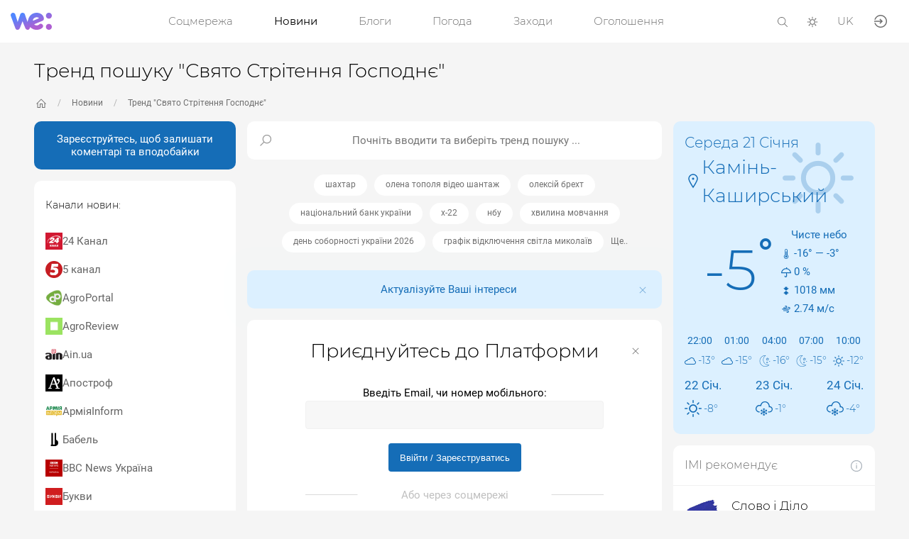

--- FILE ---
content_type: text/html; charset=UTF-8
request_url: https://we.ua/news/trend/svyato-stritennya-hospodnje
body_size: 25809
content:
<!doctype html><html lang="uk"><head><meta charset="utf-8"><meta name="viewport" content="width=device-width, initial-scale=1, shrink-to-fit=no"><title>Свято Стрітення Господнє в українських новинах на WE.UA</title><meta property="og:url" content="https://we.ua/news/trend/svyato-stritennya-hospodnje"><link href="https://we.ua/news/trend/svyato-stritennya-hospodnje" rel="canonical"><link href="https://we.ua/news/trend/svyato-stritennya-hospodnje" rel="alternate" hreflang="uk"><link href="https://we.ua/en/news/trend/svyato-stritennya-hospodnje" rel="alternate" hreflang="en"><link href="https://we.ua/news/trend/svyato-stritennya-hospodnje" rel="alternate" hreflang="x-default"><link href="https://we.ua/data/cache/47/assets/min.170baac754cf0a4edbb3f4f9f4072275.1vgIF6.css" rel="preload" fetchpriority="high" type="text/css" as="style"><link rel="shortcut icon" href="/favicon.ico"><link rel="icon" href="/favicon.ico" sizes="any"><link rel="apple-touch-icon" href="/templates/47/we2/img/we.favicon.flag.192x192.png"><link rel="icon" href="/templates/47/we2/img/favicon.svg" type="image/svg+xml"><link rel="preload" href="/templates/47/we2/img/we.svg" as="image" type="image/svg+xml"><link rel="preload" href="/templates/47/we2/img/we.ua-app-samsung.690x1000.webp" as="image" type="image/webp"><link rel="preload" href="/templates/47/we2/fonts/Montserrat-Regular.woff" as="font" type="font/woff" crossorigin><link rel="preload" href="/templates/47/we2/fonts/Roboto-Regular.woff" as="font" type="font/woff" crossorigin><link rel="preload" href="/templates/47/we2/img/sprites.svg" as="image" type="image/svg+xml" crossorigin><link rel="manifest" href="/manifest.webmanifest"><meta name="csrf-token" content="75034fba97febb0cd615a6ad2b7c0b56"><meta name="google-adsense-account" content="ca-pub-2345538464777383"><link href="/data/cache/47/assets/min.170baac754cf0a4edbb3f4f9f4072275.1vgIF6.css" rel="stylesheet" type="text/css" media="all"><style> :root { --doc-height: 100%; } body { overflow-x: hidden; } body.dark { color: #989da3; background-color: #17212f; } </style><script> document.addEventListener("DOMContentLoaded", () => { window.setTimeout(() => { /* const g_script = document.createElement('script'); g_script.src = 'https://www.googletagmanager.com/gtag/js?id=AW-688897962'; g_script.setAttribute('async', 'async'); document.querySelector('head').appendChild(g_script); window.dataLayer = window.dataLayer || []; window.gtag = function(){dataLayer.push(arguments)}; window.gtag('js', new Date()); window.gtag('config', 'AW-688897962'); const pagead2_script = document.createElement('script'); pagead2_script.src = 'https://pagead2.googlesyndication.com/pagead/js/adsbygoogle.js?client=ca-pub-2345538464777383'; pagead2_script.setAttribute('async', 'async'); pagead2_script.setAttribute('crossorigin', 'anonymous'); document.querySelector('head').appendChild(pagead2_script); */ }, 2000); }); </script></head><body class="with-loads- loads- "><nav id="head"><a href="/" class="logo"><img src="/templates/47/we2/img/we.svg" height="24" width="58" id="main-logo" alt="WE.UA logo" title="WE.UA logo"></a><ul id="menu" data-m-action="active_links" data-m-context="#menu a"><li class="dropdown languages"><a href="#"> UK </a><ul><li><a href="/en/news/trend/svyato-stritennya-hospodnje">EN</a></li></ul></li><li><a href="/social">Соцмережа</a></li><li><a href="/news">Новини</a></li><li><a href="https://drukarnia.com.ua/" target="_blank">Блоги</a></li><li><a href="/weather">Погода</a></li><li><a href="/events">Заходи</a></li><li><a href="/board">Оголошення</a></li></ul><ul><li><a href="/search" title="Пошук"><svg xmlns="http://www.w3.org/2000/svg" viewBox="0 0 32 32" height="14"><use href="/templates/47/we2/img/sprites.svg#search-lens"/></svg></a></li><li><a href="#" title="Темний/Світлий режим" data-m-action="cookie_toggle_class" data-m-class="dark" data-m-cookie="color-mode" data-m-context="body"><svg xmlns="http://www.w3.org/2000/svg" id="moon" viewBox="0 0 32 32" height="18"><use href="/templates/47/we2/img/sprites.svg#moon2"/></svg><svg xmlns="http://www.w3.org/2000/svg" id="sun" viewBox="0 0 32 32" height="18"><use href="/templates/47/we2/img/sprites.svg#sun"/></svg></a></li><li class="dropdown languages"><a href="#"> UK </a><ul><li><a href="/en/news/trend/svyato-stritennya-hospodnje">EN</a></li></ul></li><li class="nav-toggle"><a href="#" data-m-action="class_toggle" data-m-context="#menu" data-m-class="show" title="Toggle navigation"><svg xmlns="http://www.w3.org/2000/svg" viewBox="0 0 32 32" height="18"><use href="/templates/47/we2/img/sprites.svg#nav-menu"/></svg></a></li><li class="nav-item authorisation-link"><a href="/auth" class="nav-link" data-m-action="modal_click" data-m-context="#auth-form" data-m-title="Авторизація" title="Авторизація" data-prevent="ajax_views"><svg xmlns="http://www.w3.org/2000/svg" viewBox="0 0 32 32" height="24"><use href="/templates/47/we2/img/sprites.svg#sign-in"/></svg></a></li></ul></nav><div class="container container-xl" data-m-action="ajax_views"><h1 class="h3 w1 mt3 txt-c m-txt-l">Тренд пошуку "Свято Стрітення Господнє"</h1><div class="w1 breadcrumbs"><a href="/" title="Головна WE.UA"><svg xmlns="http://www.w3.org/2000/svg" viewBox="0 0 32 32" height="16"><use href="/templates/47/we2/img/sprites.svg#home"/></svg></a><a href="/news">Новини</a><a href="/news/trend/svyato-stritennya-hospodnje">Тренд "Свято Стрітення Господнє"</a></div><div class="m-w4 o-3 s-o-1"><a href="/auth" data-m-action="modal_click" data-m-context="#auth-form" data-m-title="Авторизація та Реєстрація" data-sa-click="click" data-sa-object="news_signup" data-sa-prevent="click" data-prevent="ajax_views" class="card bg-primary p3 card-reg-invite d-block txt-c"> Зареєструйтесь, щоб залишати коментарі та вподобайки</a><button class="btn btn-primary filter-toggle s-hidden" data-m-action="modal_click" data-m-context="#filter" title="Фільтр новин" data-m-title="Фільтр новин"><svg xmlns="http://www.w3.org/2000/svg" viewBox="0 0 32 32" height="22"><use href="/templates/47/we2/img/sprites.svg#sliders"/></svg></button><div class="card card-filter s-hidden m-visible"><form method="post" id="filter" data-m-action="filter_url" data-m-context="#content_items"><input type="hidden" name="csrf" value="75034fba97febb0cd615a6ad2b7c0b56"><ul class="list-unstyled p0 m-0"><!-- <li class="mb3"><p class="h6 mb3 relative">Дата публікації:<a class="clean" title="Очистити"></a></p><p class="relative"><input type="text" name="date" value="" class="form-control" data-m-action="dateranges" placeholder="Select a date" data-max-date="2026-01-21" data-max-year="2026" data-min-year="2025" data-disabled-alert="Choose a current or oldest date" data-m-calendars="1" autocomplete="off"></p></li> --><li class="mb3 border-bottom"><p class="h6 mb3">Канали новин:</p><a href="/@24tv.ua" class="channel-item"><img src="/data/47/channels/2/24tv.ua/logo_b7b16502c2526ba6ea7628ae9a31db6b.png" width="24" height="24" alt="24 Канал logo" loading="lazy"> 24 Канал</a><a href="/@5.ua" class="channel-item"><img src="/data/47/channels/5/5.ua/logo_cf722d0f0036e52d3383d5cfadf79dbb.png" width="24" height="24" alt="5 канал logo" loading="lazy"> 5 канал</a><a href="/@agroportal.ua" class="channel-item"><img src="https://agroportal.ua/storage/media/uploads/1logo.png" width="24" height="24" alt="AgroPortal logo" loading="lazy"> AgroPortal</a><a href="/@agroreview.com" class="channel-item"><img src="/data/47/channels/a/agroreview.com/logo_2e34bca0d4d55fb69fa87c867b5ca853.png" width="24" height="24" alt="AgroReview logo" loading="lazy"> AgroReview</a><a href="/@ain.ua" class="channel-item"><img src="/data/47/channels/a/ain.ua/ain.ua_logo.svg" width="24" height="24" alt="Ain.ua logo" loading="lazy"> Ain.ua</a><a href="/@apostrophe.ua" class="channel-item"><img src="/data/47/channels/a/apostrophe.ua/logo_1b5b11d85c059bff448a084088626328.png" width="24" height="24" alt="Апостроф logo" loading="lazy"> Апостроф</a><a href="/@armyinform.com.ua" class="channel-item"><img src="/data/47/channels/a/armyinform.com.ua/armyinform.com.ua_logo.png" width="24" height="24" alt="АрміяInform logo" loading="lazy"> АрміяInform</a><a href="/@babel.ua" class="channel-item"><img src="/data/47/channels/b/babel.ua/logo_cd378d7e906f96a0b21d7dd57970cdac.png" width="24" height="24" alt="Бабель logo" loading="lazy"> Бабель</a><a href="/@bbc-ukraine" class="channel-item"><img src="/data/47/channels/b/bbc-ukraine/logo_214fb0e1728a2d5f51012e68b16b94ac.png" width="24" height="24" alt="BBC News Україна logo" loading="lazy"> BBC News Україна</a><a href="/@bukvy.org" class="channel-item"><img src="https://s103.we.ua/data/f0/f08571ae36261b57b5018b32327b0ebb/2025/07/14/cc54c4c0ee8b27b840caae032842c478.300x300.png" width="24" height="24" alt="Букви logo" loading="lazy"> Букви</a><a href="/@censor.net" class="channel-item"><img src="/data/47/channels/c/censor.net.ua/logo_4312c19316f8d87367356db2de4e61d7.png" width="24" height="24" alt="Цензор.НЕТ logo" loading="lazy"> Цензор.НЕТ</a><a href="/@champion.com.ua" class="channel-item"><img src="/data/47/channels/c/champion.com.ua/logo_champion.com.ua.png" width="24" height="24" alt="Чемпіон logo" loading="lazy"> Чемпіон</a><a href="/@cikavosti.com" class="channel-item"><img src="/data/47/channels/c/cikavosti.com/logo_188227924d7c9fe9bc5de05f4bb858c5.jpg" width="24" height="24" alt="Цікавості logo" loading="lazy"> Цікавості</a><a href="/@comments.ua" class="channel-item"><img src="/data/47/channels/c/comments.ua/logo_71da5395ef7592af9165dd3d33e35e0b.png" width="24" height="24" alt="КоментаріUA logo" loading="lazy"> КоментаріUA</a><a href="/@cybercalm" class="channel-item"><img src="https://s102.we.ua/data/58/58999a1da130495d99979ec519c3e65f/2025/10/10/da0e2fd47d69c7b79dc80e95f46c25ea.300x300.png" width="24" height="24" alt="Cybercalm logo" loading="lazy"> Cybercalm</a><a href="/@depo.ua" class="channel-item"><img src="/data/47/channels/d/depo.ua/logo_cf939225855ec66cb3c29f05202e3fb3.png" width="24" height="24" alt="Depo.ua logo" loading="lazy"> Depo.ua</a><a href="/@detector.media" class="channel-item"><img src="/data/47/channels/d/detector.media/logo_a3f9d044e9797f6f3570f401d524bb7b.png" width="24" height="24" alt="Детектор медіа logo" loading="lazy"> Детектор медіа</a><a href="/@dev.ua" class="channel-item"><img src="/data/47/channels/d/dev.ua/logo_9856abf72466c8b7ba9b4965e0dc1d5a.png" width="24" height="24" alt="dev.ua logo" loading="lazy"> dev.ua</a><a href="/@dou.ua" class="channel-item"><img src="/data/47/channels/d/dou.ua/logo_6d2a93a5ad3d9e916a728c24144e98fa.png" width="24" height="24" alt="DOU - Developers of Ukraine logo" loading="lazy"> DOU - Developers of Ukraine</a><a href="/@espreso.tv" class="channel-item"><img src="/data/47/channels/e/espreso.tv/espreso.tv_logo.png" width="24" height="24" alt="Еспресо logo" loading="lazy"> Еспресо</a><a href="/@eurointegration.com.ua" class="channel-item"><img src="/data/47/channels/e/eurointegration.com.ua/logo_c177eb92e896d88c6b089b4048d72f60.gif" width="24" height="24" alt="Європейська правда logo" loading="lazy"> Європейська правда</a><a href="/@fakty.ua" class="channel-item"><img src="/data/47/channels/f/fakty.ua/logo_f7c71cbf9bcf388c2ce31c2516e8582c.png" width="24" height="24" alt="ФАКТИ logo" loading="lazy"> ФАКТИ</a><a href="/@focus.ua" class="channel-item"><img src="/data/47/channels/f/focus.ua/logo_99eb31a48bb713b633dc88b96aabfd92.svg" width="24" height="24" alt="Фокус logo" loading="lazy"> Фокус</a><a href="/@football24.ua" class="channel-item"><img src="/data/47/channels/f/football24.ua/logo_62401311d19662746ccbce1a1c089bec.png" width="24" height="24" alt="Футбол 24 logo" loading="lazy"> Футбол 24</a><a href="/@gazeta.ua" class="channel-item"><img src="/data/47/channels/g/gazeta.ua/logo_161362e28c99e8c503da056e0c8f068a.jpeg" width="24" height="24" alt="Gazeta.ua logo" loading="lazy"> Gazeta.ua</a><a href="/@glavcom.ua" class="channel-item"><img src="/data/47/channels/g/glavcom.ua/logo_3ec60807302a24de554328249a46b5b2.png" width="24" height="24" alt="Главком logo" loading="lazy"> Главком</a><a href="/@hromadske.radio" class="channel-item"><img src="/data/47/channels/h/hromadske.radio/hromadske.radio_logo.png" width="24" height="24" alt="Громадське радіо logo" loading="lazy"> Громадське радіо</a><a href="/@informator-ivano-frankivsk" class="channel-item"><img src="https://s102.we.ua/data/19/19bb0a4bde61190ea5030a3236fb5c5d/2023/10/04/5e252ea8367ec535fd4743958118a04f.100x100.png" width="24" height="24" alt="Інформатор Івано-Франківськ logo" loading="lazy"> Інформатор Івано-Франківськ</a><a href="/@itc.ua" class="channel-item"><img src="/data/47/channels/i/itc.ua/logo_be849b10ce7d30ac1baf4d554112524d.png" width="24" height="24" alt="ITC.ua logo" loading="lazy"> ITC.ua</a><a href="/@itechua.com" class="channel-item"><img src="/data/47/channels/i/itechua.com/logo_385bcbce74d46ddfa7296e7c203b9d6e.png" width="24" height="24" alt="iTechua logo" loading="lazy"> iTechua</a><a href="/@korrespondent.net" class="channel-item"><img src="/data/47/channels/k/korrespondent.net/logo_1f61f385e1140cd7e653598c2b634276.png" width="24" height="24" alt="Korrespondent.net logo" loading="lazy"> Korrespondent.net</a><a href="/@kunsht.com.ua" class="channel-item"><img src="/data/47/channels/k/kunsht.com.ua/kunsht.com.ua.png" width="24" height="24" alt="Куншт logo" loading="lazy"> Куншт</a><a href="/@lb.ua" class="channel-item"><img src="https://s103.we.ua/data/f0/f08571ae36261b57b5018b32327b0ebb/2025/07/14/b77713bce911897912b51e95b86cc029.300x300.webp" width="24" height="24" alt="Лівий берег logo" loading="lazy"> Лівий берег</a><a href="/@liga.net" class="channel-item"><img src="/data/47/channels/l/liga.net/logo_liga.net.png" width="24" height="24" alt="ЛІГА.Новини logo" loading="lazy"> ЛІГА.Новини</a><a href="/@mc.today" class="channel-item"><img src="/data/47/channels/m/mc.today/logo_f678a3fcbbc133a7a774745df59609ce.ico" width="24" height="24" alt="MC.today logo" loading="lazy"> MC.today</a><a href="/@mezha.net" class="channel-item"><img src="/data/47/channels/b/bykvu.com/logo_012a1368d51b89e2f8d522ff7ad67d76.png" width="24" height="24" alt="Межа logo" loading="lazy"> Межа</a><a href="/@mil.in.ua" class="channel-item"><img src="/data/47/channels/m/mil.in.ua/mil.in.ua_logo.png" width="24" height="24" alt="Мілітарний logo" loading="lazy"> Мілітарний</a><a href="/@mind.ua" class="channel-item"><img src="https://s103.we.ua/data/f0/f08571ae36261b57b5018b32327b0ebb/2025/07/14/99b1b686d6a7c43266dba04b2d4341b3.300x300.png" width="24" height="24" alt="Mind.ua logo" loading="lazy"> Mind.ua</a><a href="/@narodna-pravda.ua" class="channel-item"><img src="/data/47/channels/n/narodna-pravda.ua/logo_85689d7250ea499c76a468fcb803be79.jpg" width="24" height="24" alt="Народна Правда logo" loading="lazy"> Народна Правда</a><a href="/@nauka.ua" class="channel-item"><img src="/data/47/channels/n/nauka.ua/logo_808903ef207da21d64abe00c538e7005.png" width="24" height="24" alt="Nauka.ua logo" loading="lazy"> Nauka.ua</a><a href="/@novynarnia.com" class="channel-item"><img src="/data/47/channels/n/novynarnia.com/logo_ca8b536c3243a8c85cb7fd985e748dde.jpg" width="24" height="24" alt="Новинарня logo" loading="lazy"> Новинарня</a><a href="/@novyny.live" class="channel-item"><img src="/data/47/channels/n/novyny.live/novyny.live.png" width="24" height="24" alt="Новини.Live logo" loading="lazy"> Новини.Live</a><a href="/@nv.ua" class="channel-item"><img src="/data/47/channels/n/nv.ua/nv.ua_logo.png" width="24" height="24" alt="New Voice logo" loading="lazy"> New Voice</a><a href="/@osvita.ua" class="channel-item"><img src="/data/47/channels/o/osvita.ua/logo_d4b779e1e3c064d3aa7ab882c38f15ff.jpg" width="24" height="24" alt="Освіта в Україні logo" loading="lazy"> Освіта в Україні</a><a href="/@pb-news.info" class="channel-item"><img src="/data/47/channels/p/pb-news.info/logo_4efc5592340b226dd520900ea59334d6.png" width="24" height="24" alt="Правий берег logo" loading="lazy"> Правий берег</a><a href="/@portaltele.com.ua" class="channel-item"><img src="/data/47/channels/p/portaltele.com.ua/logo_3953351b1735481e07082e5b38ee03dd.png" width="24" height="24" alt="Український телекомунікаційний портал logo" loading="lazy"> Український телекомунікаційний портал</a><a href="/@pravda.com.ua" class="channel-item"><img src="/data/47/channels/p/pravda.com.ua/pravda.com.ua_logo.png" width="24" height="24" alt="Українська правда logo" loading="lazy"> Українська правда</a><a href="/@president.gov.ua" class="channel-item"><img src="/data/47/channels/p/president.gov.ua/president.gov.ua.svg" width="24" height="24" alt="Президент України logo" loading="lazy"> Президент України</a><a href="/@prm.ua" class="channel-item"><img src="https://s103.we.ua/data/f0/f08571ae36261b57b5018b32327b0ebb/2025/07/14/5a29201ddae24cf1ea275dd9f186c108.300x300.png" width="24" height="24" alt="Прямий канал logo" loading="lazy"> Прямий канал</a><a href="/@rada.gov.ua" class="channel-item"><img src="/data/47/channels/r/rada.gov.ua/logo_ac1f6c705ba3744307f2a0c6b1067b65.ico" width="24" height="24" alt="rada.gov.ua logo" loading="lazy"> rada.gov.ua</a><a href="/@radiosvoboda.org" class="channel-item"><img src="/data/47/channels/r/radiosvoboda.org/radiosvoboda.org.svg" width="24" height="24" alt="Радіо Свобода logo" loading="lazy"> Радіо Свобода</a><a href="/@root-nation" class="channel-item"><img src="https://s103.we.ua/data/f0/f08571ae36261b57b5018b32327b0ebb/2024/04/09/69ec92c766f83efced6ab9398c3fd6d7.100x100.png" width="24" height="24" alt="Root Nation logo" loading="lazy"> Root Nation</a><a href="/@rubryka.com" class="channel-item"><img src="/data/47/channels/r/rubryka.com/logo_25135cc2aac54019a6cb33ea5b5d65bd.ico" width="24" height="24" alt="Рубрика logo" loading="lazy"> Рубрика</a><a href="/@shotam.info" class="channel-item"><img src="/data/47/channels/s/shotam.info/logo_0aa5e75074211f11ab1dc593bbe81f2c.png" width="24" height="24" alt="ШоТам logo" loading="lazy"> ШоТам</a><a href="/@slovoidilo.ua" class="channel-item"><img src="/data/47/channels/s/slovoidilo.ua/logo_968a1551dfcfb2ecb1a857d679c5d6ae.jpeg" width="24" height="24" alt="Слово і Діло logo" loading="lazy"> Слово і Діло</a><a href="/@sport.ua" class="channel-item"><img src="/data/47/channels/s/sport.ua/logo_5cfd3ca3a22013633a29fe2f32577902.png" width="24" height="24" alt="Sport.ua logo" loading="lazy"> Sport.ua</a><a href="/@suspilne.media" class="channel-item"><img src="/data/47/channels/s/suspilne.media/logo_1ae6e5d40e09a20c1e31464744dd16ce.png" width="24" height="24" alt="Суспільне logo" loading="lazy"> Суспільне</a><a href="/@t4.com.ua" class="channel-item"><img src="https://s103.we.ua/data/a1/a17bd1fa3df6c3159337f349dcecd58c/2024/10/04/d05e75d47be6e72dd95003b63a4de369.100x100.png" width="24" height="24" alt="T4 logo" loading="lazy"> T4</a><a href="/@techtoday.in.ua" class="channel-item"><img src="/data/47/channels/t/techtoday.in.ua/logo_ac91a61157eecf3528080ab630982c96.png" width="24" height="24" alt="TechToday logo" loading="lazy"> TechToday</a><a href="/@tehnofan.com.ua" class="channel-item"><img src="/data/47/channels/t/tehnofan.com.ua/logo_a33044412dafe54b935da6606d65c420.png" width="24" height="24" alt="ТехноФан logo" loading="lazy"> ТехноФан</a><a href="/@telegraf.com.ua" class="channel-item"><img src="/data/47/channels/t/telegraf.com.ua/telegraf.com.ua_logo.png" width="24" height="24" alt="Telegraf logo" loading="lazy"> Telegraf</a><a href="/@texty.org.ua" class="channel-item"><img src="/data/47/channels/t/texty.org.ua/logo_3b9a307e1c611554de159447b3a3bfa9.png" width="24" height="24" alt="Texty.org.ua logo" loading="lazy"> Texty.org.ua</a><a href="/@tokar.ua" class="channel-item"><img src="/data/47/channels/t/tokar.ua/logo_f8ef0831a297b9ff65ee72cf8bfee312.png" width="24" height="24" alt="Tokar.ua logo" loading="lazy"> Tokar.ua</a><a href="/@tsn.ua" class="channel-item"><img src="/data/47/channels/t/tsn.ua/logo_f6f5c24614adaf4d4e02a7dc9f351896.svg" width="24" height="24" alt="ТСН logo" loading="lazy"> ТСН</a><a href="/@tyzhden.ua" class="channel-item"><img src="/data/47/channels/t/tyzhden.ua/tyzhden.ua.jpg" width="24" height="24" alt="Український тиждень logo" loading="lazy"> Український тиждень</a><a href="/@uainfo.org" class="channel-item"><img src="/data/47/channels/u/uainfo.org/logo_eb7c30cb5ea52ac12b9ae4e06918351e.png" width="24" height="24" alt="UAinfo logo" loading="lazy"> UAinfo</a><a href="/@ukrainer.net" class="channel-item"><img src="/data/47/channels/u/ukrainer.net/logo_7503633ef762176f4b0651b2ed6aa15e.png" width="24" height="24" alt="Ukraїner logo" loading="lazy"> Ukraїner</a><a href="/@ukrinform.ua" class="channel-item"><img src="/data/47/channels/u/ukrinform.ua/logo_6a0eac2607446f49efc4753a7628320e.png" width="24" height="24" alt="Укрінформ logo" loading="lazy"> Укрінформ</a><a href="/@ukrrain.com" class="channel-item"><img src="/data/47/channels/u/ukrrain.com/logo_8c4f523d72e3aa158dc1f68aa0b681b1.png" width="24" height="24" alt="UKRRAIN logo" loading="lazy"> UKRRAIN</a><a href="/@unian.ua" class="channel-item"><img src="/data/47/channels/u/unian.ua/logo_b2916d625e2831164417ea3e7f0e19cb.png" width="24" height="24" alt="УНІАН logo" loading="lazy"> УНІАН</a><a href="/@unn.com.ua" class="channel-item"><img src="/data/47/channels/u/unn.com.ua/unn.com.ua_logo.png" width="24" height="24" alt="Українські Національні Новини logo" loading="lazy"> Українські Національні Новини</a><a href="/@weukraine.tv" class="channel-item"><img src="https://s103.we.ua/data/f0/f08571ae36261b57b5018b32327b0ebb/2025/09/02/9e1fa46c450a2f4e9584be0febcc00f9.300x300.png" width="24" height="24" alt="Ми Україна logo" loading="lazy"> Ми Україна</a><a href="/@zaxid.net" class="channel-item"><img src="/data/47/channels/z/zaxid.net/logo_1b7c6eca2b8cda25353c7e681ca14154.png" width="24" height="24" alt="ZAXID.NET logo" loading="lazy"> ZAXID.NET</a><a href="/@zn.ua" class="channel-item"><img src="/data/47/channels/z/zn.ua/zn.ua_logo.png" width="24" height="24" alt="Дзеркало Тижня logo" loading="lazy"> Дзеркало Тижня</a></li></ul><button type="submit" class="btn btn-primary mb2 txt-c d-block w1 m-hidden" data-close="modal">Застосувати фільтр</button></form></div></div><div class="m-w2 o-2 relative"><div class="last-comments-link-sm"><div class="w2"><a class="card" href="/feed" rel="nofollow"><span>Стрічка оновлень</span></a></div><div class="w2"><div class="card" data-m-action="modal_click" data-m-context="#last-comments" data-m-title="Останні коментарі"><svg xmlns="http://www.w3.org/2000/svg" viewBox="0 0 32 32" height="20"><use href="/templates/47/we2/img/sprites.svg#comment"/></svg> Коментарі </div></div><div class="w2"><div class="card txt-c" data-m-action="modal_click" data-m-context="#recommended-channels-list" data-m-title="ІМІ рекомендує"><!--<svg xmlns="http://www.w3.org/2000/svg" viewBox="0 0 32 32" height="20"><use href="/templates/47/we2/img/sprites.svg#newspaper"/></svg>--> ІМІ рекомендує </div></div><div class="w2"><div class="card txt-c" data-m-action="modal_click" data-m-context="div.card.weather-widget" data-m-title="Прогноз погоди"> -13° <span title="уривчасті хмари"><svg xmlns="http://www.w3.org/2000/svg" viewBox="0 0 512 512" height="23"><use href="/application/we/modules/weather/widgets/img/sprites512.svg#03n"/></svg></span></div></div></div><!-- <form method="post" class="card" data-m-action="filter_url" data-m-context="#content_items"><input type="hidden" name="csrf" value="75034fba97febb0cd615a6ad2b7c0b56"><div class="searchbox w-auto relative"><input type="text" name="search" value="" class="text txt-c search-input m0" placeholder="Введіть тут фразу для пошуку..."><a class="clean" style="margin-top: 10px" title="Очистити"></a></div></form> --><div class="card"><input type="text" name="search" value="" class="text txt-c search-input m0" placeholder="Почніть вводити та виберіть тренд пошуку ..."></div><div class="news-trends mb3 txt-c"><a href="/news/trend/shakhtar" class="btn ">шахтар</a><a href="/news/trend/olena-topolya-video-shantazh" class="btn ">олена тополя відео шантаж</a><a href="/news/trend/oleksij-brekht" class="btn ">олексій брехт</a><a href="/news/trend/natsionalnyj-bank-ukrayiny" class="btn ">національний банк україни</a><a href="/news/trend/kh-22" class="btn ">х-22</a><a href="/news/trend/nbu" class="btn ">нбу</a><a href="/news/trend/khvylyna-movchannya" class="btn ">хвилина мовчання</a><a href="/news/trend/den-sobornosti-ukrayiny-2026" class="btn ">день соборності україни 2026</a><a href="/news/trend/hrafik-vidklyuchennya-svitla-mykolayiv" class="btn ">графік відключення світла миколаїв</a><a href="/news/trend/21-sichnya" class="btn ">21 січня</a><a href="/news/trend/21-sichnya-svyato" class="btn ">21 січня свято</a><a href="/news/trend/den-obijmiv" class="btn ">день обіймів</a><a href="/news/trend/oleksandra-olijnykova" class="btn ">олександра олійникова</a><a href="/news/trend/elina-svitolina" class="btn ">еліна світоліна</a><a href="/news/trend/real-madryd" class="btn ">реал мадрид</a><a href="/news/trend/olena-topolya-video-yake-zlyly" class="btn ">олена тополя відео яке злили</a><a href="/news/trend/ayaks" class="btn ">аякс</a><a href="/news/trend/film-avatar-3" class="btn ">фільм аватар 3</a><a href="/news/trend/liha-chempioniv-ujefa-turnirna-tablytsya" class="btn ">ліга чемпіонів уєфа турнірна таблиця</a><a href="/news/trend/mykolayivoblenerho" class="btn ">миколаївобленерго</a><a href="/news/trend/vilyarreal-ayaks" class="btn ">вільярреал – аякс</a><a href="/news/trend/kopenhahen-napoli" class="btn ">копенгаген – наполі</a><a href="/news/trend/hrafik-vidklyuchennya-svitla-khmelnytskyj" class="btn ">графік відключення світла хмельницький</a><a href="/news/trend/hrenlandiya" class="btn ">гренландія</a><a href="/news/trend/real-madryd-monako" class="btn ">реал мадрид – монако</a><a href="/news/trend/inter-arsenal" class="btn ">інтер – арсенал</a><a href="/news/trend/hrafik-vidklyuchennya-svitla-na-21-sichnya" class="btn ">графік відключення світла на 21 січня</a><a href="/news/trend/bude-hlimt-manchester-siti" class="btn ">буде-глімт – манчестер сіті</a><a href="/news/trend/mvf" class="btn ">мвф</a><a href="/news/trend/liha-chempioniv-ujefa" class="btn ">ліга чемпіонів уєфа</a><a href="#" class="btn btn-sm all-btn px0" data-m-action="class_toggle" data-m-class="all" data-m-context="div.news-trends">Ще..</a></div><div id="interests-bar" class="sticky"><div class="card txt-c bg-light-primary"><a href="#" class="txt-secondary-" data-m-action="class_toggle" data-m-context="div#interests-bar" data-m-class="active">Актуалізуйте Ваші інтереси</a><i class="close" data-m-action="class_toggle" data-m-context="div#interests-bar" data-m-class="hidden"><svg xmlns="http://www.w3.org/2000/svg" viewBox="0 0 32 32" width="14"><use href="/templates/47/we2/img/sprites.svg#close"/></svg></i><form method="post" action="/settings/feed" id="interests" data-m-action="ajax_form"><input type="hidden" name="csrf" value="75034fba97febb0cd615a6ad2b7c0b56"><input type="hidden" name="action" value="_ajax_feed_settings"><div class="interests-wrapper mb3"><div class="interests"><div><input type="checkbox" name="interests" value="carsAndTransport" id="interests_carsAndTransport" ><label class="checkbox small" for="interests_carsAndTransport">Авто і Транспорт</label></div><div><input type="checkbox" name="interests" value="activeRecreation" id="interests_activeRecreation" ><label class="checkbox small" for="interests_activeRecreation">Активний відпочинок</label></div><div><input type="checkbox" name="interests" value="business" id="interests_business" ><label class="checkbox small" for="interests_business">Бізнес</label></div><div><input type="checkbox" name="interests" value="warAndDefense" id="interests_warAndDefense" ><label class="checkbox small" for="interests_warAndDefense">Війна та Оборона</label></div><div><input type="checkbox" name="interests" value="homeAndInterior" id="interests_homeAndInterior" ><label class="checkbox small" for="interests_homeAndInterior">Дім та Інтер'єр</label></div><div><input type="checkbox" name="interests" value="economicsAndFinance" id="interests_economicsAndFinance" ><label class="checkbox small" for="interests_economicsAndFinance">Економіка та Фінанси</label></div><div><input type="checkbox" name="interests" value="healthAndFitness" id="interests_healthAndFitness" ><label class="checkbox small" for="interests_healthAndFitness">Здоров'я та Фітнес</label></div><div><input type="checkbox" name="interests" value="games" id="interests_games" ><label class="checkbox small" for="interests_games">Ігри</label></div><div><input type="checkbox" name="interests" value="foodAndDrinks" id="interests_foodAndDrinks" ><label class="checkbox small" for="interests_foodAndDrinks">Їжа і Напої</label></div><div><input type="checkbox" name="interests" value="comedyAndJokes" id="interests_comedyAndJokes" ><label class="checkbox small" for="interests_comedyAndJokes">Комедія та Приколи</label></div><div><input type="checkbox" name="interests" value="comicsAndAnime" id="interests_comicsAndAnime" ><label class="checkbox small" for="interests_comicsAndAnime">Комікси та Аніме</label></div><div><input type="checkbox" name="interests" value="beautyAndStyle" id="interests_beautyAndStyle" ><label class="checkbox small" for="interests_beautyAndStyle">Краса і Стиль</label></div><div><input type="checkbox" name="interests" value="culture" id="interests_culture" ><label class="checkbox small" for="interests_culture">Культура</label></div><div><input type="checkbox" name="interests" value="lifeHacks" id="interests_lifeHacks" ><label class="checkbox small" for="interests_lifeHacks">Лайфхаки</label></div><div><input type="checkbox" name="interests" value="art" id="interests_art" ><label class="checkbox small" for="interests_art">Мистецтво</label></div><div><input type="checkbox" name="interests" value="music" id="interests_music" ><label class="checkbox small" for="interests_music">Музика</label></div><div><input type="checkbox" name="interests" value="scienceAndEducation" id="interests_scienceAndEducation" ><label class="checkbox small" for="interests_scienceAndEducation">Наука і Освіта</label></div><div><input type="checkbox" name="interests" value="weather" id="interests_weather" ><label class="checkbox small" for="interests_weather">Погода</label></div><div><input type="checkbox" name="interests" value="travels" id="interests_travels" ><label class="checkbox small" for="interests_travels">Подорожі</label></div><div><input type="checkbox" name="interests" value="politics" id="interests_politics" ><label class="checkbox small" for="interests_politics">Політика</label></div><div><input type="checkbox" name="interests" value="nature" id="interests_nature" ><label class="checkbox small" for="interests_nature">Природа</label></div><div><input type="checkbox" name="interests" value="relax" id="interests_relax" ><label class="checkbox small" for="interests_relax">Релакс</label></div><div><input type="checkbox" name="interests" value="different" id="interests_different" ><label class="checkbox small" for="interests_different">Різне</label></div><div><input type="checkbox" name="interests" value="entertainment" id="interests_entertainment" ><label class="checkbox small" for="interests_entertainment">Розваги</label></div><div><input type="checkbox" name="interests" value="gardenAndHorticulture" id="interests_gardenAndHorticulture" ><label class="checkbox small" for="interests_gardenAndHorticulture">Сад та Рослинництво</label></div><div><input type="checkbox" name="interests" value="familyAndMotherhood" id="interests_familyAndMotherhood" ><label class="checkbox small" for="interests_familyAndMotherhood">Сім'я і Материнство</label></div><div><input type="checkbox" name="interests" value="sport" id="interests_sport" ><label class="checkbox small" for="interests_sport">Спорт</label></div><div><input type="checkbox" name="interests" value="animals" id="interests_animals" ><label class="checkbox small" for="interests_animals">Тварини</label></div><div><input type="checkbox" name="interests" value="technologies" id="interests_technologies" ><label class="checkbox small" for="interests_technologies">Технології</label></div><div><input type="checkbox" name="interests" value="moviesAndSeries" id="interests_moviesAndSeries" ><label class="checkbox small" for="interests_moviesAndSeries">Фільми та Серіали</label></div></div></div><div class="txt-c"><button type="submit" class="btn btn-primary">Зберегти</button><!--&nbsp;&nbsp;--><!--<button type="button" class="btn btn-light close" data-close="modal">Закрити</button>--></div><div class="txt-c mt2 txt-secondary sm"> Також, Ви можете змінити вподобання <a href="/settings/feed">в налаштуваннях Стрічки</a></div></form></div></div><div class="results-new-count" data-date=""></div><div id="content_items" data-m-action="feed"><div id="feed-auth-form" class="card sticky"><div class="relative"><i class="close" data-m-action="class_toggle" data-m-class="sticky" data-m-context="#feed-auth-form" style="position: absolute;right: 0.85rem;top: 1rem;"><svg xmlns="http://www.w3.org/2000/svg" viewBox="0 0 32 32" width="14"><use href="/templates/47/we2/img/sprites.svg#close"/></svg></i></div><h3 class="txt-c mb2">Приєднуйтесь до Платформи</h3><div class="mt3 mx-auto" style="max-width: 420px;"><div class="auth-form" id="auth-form" data-size="s"><form action="/auth" method="post" class="mb3" data-m-action="auth_form" data-sa-submit="submit" data-sa-object="auth_form" data-sa-prevent="submit"><input type="hidden" name="csrf" value="75034fba97febb0cd615a6ad2b7c0b56"><div class="form-group txt-c"><label class="form-label cnt-c" for="auth-login">Введіть Email, чи номер мобільного:</label><input name="login" type="text" id="auth-login" class="form-control mb0 txt-c" value="" placeholder="" autocomplete="off" minlength="6" pattern="^[\+]{0,}[0-9A-Za-z\-\(\)\.@ ]+$" data-pattern-mismatch="Введіть правильний Email, або телефон" data-required="true" data-modal-autofocus="true"><span class="text-danger"></span></div><div class="form-group txt-c"><button type="submit" class="btn btn-primary" data-action="next">Ввійти / Зареєструватись</button></div><div data-id="auth-signin" style="display: none"><div class="form-group"><div class="d-flex cnt-b"><label class="form-label" for="auth-password">Пароль</label><a href="#reset" class="float-end" data-action="reset">Забули пароль?</a></div><div class="relative"><button data-m-action="password_show" data-m-context="#auth-password" title="Показати пароль"></button><input type="password" class="form-control mb0" id="auth-password" name="auth[password]" placeholder="" autocomplete="off" data-required="true"><span class="text-danger"></span></div></div><div class="form-group txt-c"><button type="submit" class="btn btn-primary" data-sa-click="click" data-sa-object="signin">Ввійти</button></div></div><div data-id="auth-registration" style="display: none"><div class="form-group txt-c"><label class="form-label" for="auth-password">Ми надіслали 6-цифровий код на вказаний контакт. Перевірте каталог Спам, якщо це був Email</label><div class="relative"><input type="text" class="form-control mb0 txt-c" id="reg-pin" name="reg[pin]" placeholder="Введіть тут 6-цифровий код" autocomplete="off" pattern="^[0-9]{6}$" maxlength="6" minlength="6" data-pattern-mismatch="Введіть 6-цифровий код" data-required="true" value=""><span class="text-danger"></span></div></div><div class="form-group txt-c"><label class="form-label" for="auth-password">Придумайте надійний пароль</label><div class="relative"><button data-m-action="password_show" data-m-context="#reg-password" title="Показати пароль"></button><input type="password" class="form-control mb0" id="reg-password" name="reg[password]" placeholder="" autocomplete="off" data-required="true" value=""><span class="text-danger"></span></div></div><div class="form-group txt-c"><label class="form-label" for="first_name">Ваше Ім'я</label><input type="text" class="form-control mb0" id="first_name" name="reg[first_name]" value="" placeholder="" autocomplete="off" data-required="true"><span class="text-danger"></span></div><div class="form-group"><div class="d-flex"><div class="w2"><label class="form-label" for="captcha_code">Захисний код:</label><input type="text" name="captcha_code" id="captcha_code" class="form-control mb0" autocomplete="off" placeholder="Введіть слово" data-required="true"><span class="text-danger"></span></div><div class="w2"><label class="form-label d-block" for="captcha_code">&nbsp;&nbsp;</label><img src="[data-uri]" class="captcha-image" height="40" data-m-action="reset_captcha" alt="Захисний код" title="Натисніть на зображення, щоб отримати нове"><input type="hidden" name="captcha_unique_id" value="b516b15337f6693a13cef4395d7ac110"></div></div></div><div class="form-group"><p> Натискаючи на кнопку "Зареєструватись", Ви погоджуєтесь <a href="/info/public-offer" target="_blank"><u>з Публічною офертою</u></a> та нашим <a href="/info/vision" target="_blank"><u>Баченням правил</u></a></p></div><div class="form-group d-flex cnt-b"><button type="submit" class="btn btn-primary" onclick="return window.gtag('event', 'conversion', {'send_to': 'AW-688897962/IYSLCNTzoZUZEKr_vsgC'});" data-sa-click="click" data-sa-object="registration">Зареєструватись</button><a href="/auth" class="btn btn-light float-right">Повернутись до авторизації</a></div></div><div data-id="auth-reset" style="display: none"><div class="form-group txt-c"><label class="form-label" for="auth-password">Ми надіслали 6-цифровий код на вказаний контакт. Перевірте каталог Спам, якщо це був Email</label><div class="relative"><input type="text" class="form-control mb0" id="reset-pin" name="reset[pin]" placeholder="Введіть тут 6-цифровий код" autocomplete="off" pattern="^[0-9]{6}$" maxlength="6" minlength="6" data-pattern-mismatch="Введіть 6-цифровий код" data-required="true" value=""><span class="text-danger"></span></div></div><div class="form-group txt-c"><label class="form-label" for="auth-password">Створіть новий надійний пароль</label><div class="relative"><button data-m-action="password_show" data-m-context="#reset-password" title="Показати пароль"></button><input type="password" class="form-control mb0" id="reset-password" name="reset[password]" placeholder="" autocomplete="off" minlength="8" pattern="^[0-9A-Za-zА-ЯІЇЄҐа-яіїєґ\W+]{8,}$" data-pattern-mismatch="Type a strong password more than 8 characters length" data-required="true" value=""><span class="text-danger"></span></div></div><div class="form-group txt-c"><button type="submit" class="btn btn-primary" data-sa-click="click" data-sa-object="reset">Зберегти новий пароль</button></div></div><hr data-title="Або через соцмережі"><div class="txt-c mt3"><ul class="social"><li><button onclick="return window.location.href='/social/go'" title="Вхід через Google"><svg xmlns="http://www.w3.org/2000/svg" viewBox="0 0 32 32" height="20"><use href="/templates/47/we2/img/sprites.svg#google"/></svg></button></li><li><button onclick="return window.location.href='/social/fb'" title="Вхід через Facebook"><svg xmlns="http://www.w3.org/2000/svg" viewBox="0 0 32 32" height="20"><use href="/templates/47/we2/img/sprites.svg#facebook"/></svg></button></li><li><button onclick="return window.location.href='/social/tk'" title="Вхід через TikTok"><svg xmlns="http://www.w3.org/2000/svg" viewBox="0 0 32 32" height="20"><use href="/templates/47/we2/img/sprites.svg#tiktok"/></svg></button></li><li><button onclick="return window.location.href='/social/tw'" title="Вхід через Twitter"><svg xmlns="http://www.w3.org/2000/svg" viewBox="0 0 32 32" height="20"><use href="/templates/47/we2/img/sprites.svg#twitter"/></svg></button></li></ul></div><!-- <hr data-title="Чи зареєструйтесь як перевірений користувач"><br><div class="txt-c mt0"><button onclick="return window.location.href=this.getAttribute('data-link')" data-link="/social/diia" class="btn btn-lg btn-light" title="Вхід через Дія" data-m-action="diia_listener"><img src="/templates/47/we2/img/logo/diia.svg" width="28" height="28" style="margin-top: -3px;">&nbsp;&nbsp;Вхід через Дію</button></div><div class="txt-c sm mt3"><a href="/info/no-personal-data-from-diia" target="_blank" class="txt-secondary"><svg xmlns="http://www.w3.org/2000/svg" viewBox="0 0 32 32" width="16"><use href="/templates/47/we2/img/sprites.svg#info-circle"/></svg> &nbsp;Ми не зберігаємо персональні дані</a>. </div><div class="txt-c sm mt2 txt-secondary"> Якщо у Вас вже є обліковий запис на we.ua, спочатку ввійдіть звичним способом та виконайте підтвердження чере з Дію в налаштуваннях. Інакше, буде створено новий обліковий запис. </div> --></form><div id="g_id_onload" data-client_id="870368169261-mceca44utucbioeb3tfci832s5lqnpcp.apps.googleusercontent.com" data-ux_mode="redirect" data-cancel_on_tap_outside="false" data-login_uri="https://we.ua/auth"></div></div></div></div></div><div class="txt-c loader-block my5 py5 hidden"><button class="btn btn-light">Підвантажити ще</button></div><div></div></div><div class="m-w4 o-1 s-o-3"><div class="d-none l-visible"><div class="card weather-widget" data-m-action="weather_widget"><div class="d-flex"><div class="flex-grow-1"><div class="h4">Середа 21 Січня</div><div class="h3 d-flex al-c"><a href="#" class="map-marker mb1" title="Натисніть, щоб отримати найближче місто"><svg xmlns="http://www.w3.org/2000/svg" viewBox="0 0 32 32" height="24"><use href="/templates/47/we2/img/sprites.svg#map-marker"/></svg></a><a href="/weather/44501-Kamin-Kashyrskyi" data-param="city_name">Камінь-Каширський</a></div></div></div><a href="/weather/44501-Kamin-Kashyrskyi" class="d-flex cnt-c al-c main-temp"><div class="w2 d-flex"><span class="h2 degrees" data-param="degrees" title="Денна температура">-5</span><span>°</span></div><div class="w2 txt-l px2 my3"><svg xmlns="http://www.w3.org/2000/svg" viewBox="0 0 512 512" height="100" class="weather-icon absolute"><use href="/application/we/modules/weather/widgets/img/sprites512.svg#01d"/></svg><p class="txt-c" data-param="weather_text">Чисте небо</p><p title="Мінімальна та максимальна темперетура"><svg xmlns="http://www.w3.org/2000/svg" viewBox="0 0 24 24" height="14"><use href="/application/we/modules/weather/widgets/img/sprites24.svg#temperature"/></svg><span data-param="min_temperature">-16</span>° — <span data-param="max_temperature">-3</span>° </p><p title="Ймовірність опадів"><svg xmlns="http://www.w3.org/2000/svg" viewBox="0 0 24 24" height="14"><use href="/application/we/modules/weather/widgets/img/sprites24.svg#umbrella"/></svg><span data-param="pop">0</span> % </p><p title="Тиск"><svg xmlns="http://www.w3.org/2000/svg" viewBox="0 0 24 24" height="14"><use href="/application/we/modules/weather/widgets/img/sprites24.svg#pressure"/></svg><span data-param="pressure">1018</span> мм </p><p title="Швидкість вітру"><svg xmlns="http://www.w3.org/2000/svg" viewBox="0 0 24 24" height="14"><use href="/application/we/modules/weather/widgets/img/sprites24.svg#wind"/></svg><span data-param="wind_speed">2.74</span> м/с </p></div></a><ul class="weather-list hourly-items"><li><p>22:00</p><span class="h6" title="уривчасті хмари"><svg xmlns="http://www.w3.org/2000/svg" viewBox="0 0 512 512" height="16"><use href="/application/we/modules/weather/widgets/img/sprites512.svg#03n"/></svg> -13<span>°</span></span></li><li><p>01:00</p><span class="h6" title="рвані хмари"><svg xmlns="http://www.w3.org/2000/svg" viewBox="0 0 512 512" height="16"><use href="/application/we/modules/weather/widgets/img/sprites512.svg#04n"/></svg> -15<span>°</span></span></li><li><p>04:00</p><span class="h6" title="чисте небо"><svg xmlns="http://www.w3.org/2000/svg" viewBox="0 0 512 512" height="16"><use href="/application/we/modules/weather/widgets/img/sprites512.svg#01n"/></svg> -16<span>°</span></span></li><li><p>07:00</p><span class="h6" title="чисте небо"><svg xmlns="http://www.w3.org/2000/svg" viewBox="0 0 512 512" height="16"><use href="/application/we/modules/weather/widgets/img/sprites512.svg#01n"/></svg> -15<span>°</span></span></li><li><p>10:00</p><span class="h6" title="чисте небо"><svg xmlns="http://www.w3.org/2000/svg" viewBox="0 0 512 512" height="16"><use href="/application/we/modules/weather/widgets/img/sprites512.svg#01d"/></svg> -12<span>°</span></span></li></ul><ul class="weather-list forecast-items"><li><a href="/weather/44501-Kamin-Kashyrskyi/date/2026-01-22" rel="nofollow"><p class="mb0 text-white" style="font-size: 1.25em;">22 Січ.</p><span class="text-white h6" title="чисте небо"><svg xmlns="http://www.w3.org/2000/svg" viewBox="0 0 512 512" height="24"><use href="/application/we/modules/weather/widgets/img/sprites512.svg#01d"/></svg> -8<span>°</span></span></a></li><li><a href="/weather/44501-Kamin-Kashyrskyi/date/2026-01-23" rel="nofollow"><p class="mb0 text-white" style="font-size: 1.25em;">23 Січ.</p><span class="text-white h6" title="легкий сніг"><svg xmlns="http://www.w3.org/2000/svg" viewBox="0 0 512 512" height="24"><use href="/application/we/modules/weather/widgets/img/sprites512.svg#13d"/></svg> -1<span>°</span></span></a></li><li><a href="/weather/44501-Kamin-Kashyrskyi/date/2026-01-24" rel="nofollow"><p class="mb0 text-white" style="font-size: 1.25em;">24 Січ.</p><span class="text-white h6" title="легкий сніг"><svg xmlns="http://www.w3.org/2000/svg" viewBox="0 0 512 512" height="24"><use href="/application/we/modules/weather/widgets/img/sprites512.svg#13d"/></svg> -4<span>°</span></span></a></li></ul></div></div><div class="card d-none s-visible most-popular"><div class="card-header md-visible cnt-b"><span>ІМІ рекомендує</span><a href="https://imi.org.ua/monitorings/bilyj-spysok-imi-za-druge-pivrichchya-2024-roku-uvishly-13-media-i64640" class="float-end txt-gray" target="_blank" rel="nofollow"><svg xmlns="http://www.w3.org/2000/svg" viewBox="0 0 32 32" height="20"><use href="/templates/47/we2/img/sprites.svg#info-circle"/></svg></a></div><ul class="list-unstyled channels-list" id="recommended-channels-list"><li><a href="/@slovoidilo.ua"><img src="/data/47/channels/s/slovoidilo.ua/logo_968a1551dfcfb2ecb1a857d679c5d6ae.jpeg" width="50" height="50" alt="Слово і Діло channel" loading="lazy"></a><span><a href="/@slovoidilo.ua" class="h5">Слово і Діло</a><small>15 тис новин</small></span></li><li><a href="/@hromadske.radio"><img src="/data/47/channels/h/hromadske.radio/hromadske.radio_logo.png" width="50" height="50" alt="Громадське радіо channel" loading="lazy"></a><span><a href="/@hromadske.radio" class="h5">Громадське радіо</a><small>7.8 тис новин</small></span></li><li><a href="/@tyzhden.ua"><img src="/data/47/channels/t/tyzhden.ua/tyzhden.ua.jpg" width="50" height="50" alt="Український тиждень channel" loading="lazy"></a><span><a href="/@tyzhden.ua" class="h5">Український тиждень</a><small>1.5 тис новин</small></span></li><li><a href="/@texty.org.ua"><img src="/data/47/channels/t/texty.org.ua/logo_3b9a307e1c611554de159447b3a3bfa9.png" width="50" height="50" alt="Texty.org.ua channel" loading="lazy"></a><span><a href="/@texty.org.ua" class="h5">Texty.org.ua</a><small>1.9 тис новин</small></span></li><li><a href="/@suspilne.media"><img src="/data/47/channels/s/suspilne.media/logo_1ae6e5d40e09a20c1e31464744dd16ce.png" width="50" height="50" alt="Суспільне channel" loading="lazy"></a><span><a href="/@suspilne.media" class="h5">Суспільне</a><small>130.8 тис новин</small></span></li><li><a href="/@babel.ua"><img src="/data/47/channels/b/babel.ua/logo_cd378d7e906f96a0b21d7dd57970cdac.png" width="50" height="50" alt="Бабель channel" loading="lazy"></a><span><a href="/@babel.ua" class="h5">Бабель</a><small>9.6 тис новин</small></span></li><li><a href="/@zn.ua"><img src="/data/47/channels/z/zn.ua/zn.ua_logo.png" width="50" height="50" alt="Дзеркало Тижня channel" loading="lazy"></a><span><a href="/@zn.ua" class="h5">Дзеркало Тижня</a><small>33.8 тис новин</small></span></li><li><a href="/@radiosvoboda.org"><img src="/data/47/channels/r/radiosvoboda.org/radiosvoboda.org.svg" width="50" height="50" alt="Радіо Свобода channel" loading="lazy"></a><span><a href="/@radiosvoboda.org" class="h5">Радіо Свобода</a><small>17.2 тис новин</small></span></li><li><a href="/@pravda.com.ua"><img src="/data/47/channels/p/pravda.com.ua/pravda.com.ua_logo.png" width="50" height="50" alt="Українська правда channel" loading="lazy"></a><span><a href="/@pravda.com.ua" class="h5">Українська правда</a><small>40.7 тис новин</small></span></li><li><a href="/@nv.ua"><img src="/data/47/channels/n/nv.ua/nv.ua_logo.png" width="50" height="50" alt="New Voice channel" loading="lazy"></a><span><a href="/@nv.ua" class="h5">New Voice</a><small>77.3 тис новин</small></span></li><li><a href="/@espreso.tv"><img src="/data/47/channels/e/espreso.tv/espreso.tv_logo.png" width="50" height="50" alt="Еспресо channel" loading="lazy"></a><span><a href="/@espreso.tv" class="h5">Еспресо</a><small>30.1 тис новин</small></span></li></ul></div><div class="card d-none lg-visible last-comments"><div class="card-header cnt-c d-none s-visible">Останні коментарі</div><ul class="list-unstyled" id="last-comments"><li><a href="/@korrespondent.net/p/6953d167bc002aa150059631" target="_blank" rel="nofollow" class="h5"><img src="/data/47/channels/k/korrespondent.net/logo_1f61f385e1140cd7e653598c2b634276.png" alt="Korrespondent.net logo" width="30" height="30" loading="lazy">Військові показали, як нині виглядає Куп'янськ</a><div><a href="/support" target="_blank" rel="nofollow" class="author"><img src="https://s103.we.ua/data/fc/fcd6f289777085e39a066f9772f29075/2023/05/18/35f245a5451c319d63060d310c56ecb1.464x464.png" alt="Підтримка (Support) - we.ua" width="30" height="30" loading="lazy">Підтримка (Support)</a><small>30 Гру. 2025 15:48</small><a href="/@korrespondent.net/p/6953d167bc002aa150059631#c-t8350g" target="_blank" rel="nofollow" class="p">Сумно ((</a></div></li><li><a href="/@novyny.live/p/694ec72deefcaabe4c0e93ad" target="_blank" rel="nofollow" class="h5"><img src="/data/47/channels/n/novyny.live/novyny.live.png" alt="Новини.Live logo" width="30" height="30" loading="lazy">Зеленський обговорив з Мерцом підготовку до зустрічі з Трампом</a><div><a href="/leonid.bykov" target="_blank" rel="nofollow" class="author"><img src="https://s102.we.ua/data/59/5952c06aa2bd2e9220d8ee4c0986afaf/2025/01/07/6566288fd453d236e6f2f888e5332fca.jpg" alt="Леонід Биков - we.ua" width="30" height="30" loading="lazy">Леонід Биков</a><small>26 Гру. 2025 19:45</small><a href="/@novyny.live/p/694ec72deefcaabe4c0e93ad#c-t7w1c0" target="_blank" rel="nofollow" class="p">Балакай не балакай, а путлєр на своїй хвилі...</a></div></li><li><a href="/@mezha.net/p/692d00ce68c2c3cef5029ffd" target="_blank" rel="nofollow" class="h5"><img src="/data/47/channels/b/bykvu.com/logo_012a1368d51b89e2f8d522ff7ad67d76.png" alt="Межа logo" width="30" height="30" loading="lazy">Російські спецслужби вербують агентів через Telegram</a><div><a href="/neit" target="_blank" rel="nofollow" class="author"><img src="https://s101.we.ua/data/f7/f79cc805c0463f277ca62210a5f173e5/2025/11/21/5df6232a4e8a2c4da301576269b6cbf8.jpeg" alt="Нейт - we.ua" width="30" height="30" loading="lazy">Нейт</a><small>1 Гру. 2025 06:35</small><a href="/@mezha.net/p/692d00ce68c2c3cef5029ffd#c-t6kq3k" target="_blank" rel="nofollow" class="p">особисто стикалась ще з іншими методами, військова але думаю цивіли теж можуть зіткнутись з чимось схожим. коли десь в публічних чатах пишеш про свої проблеми (думаю особливо коли це невдоволення своїм командуванням, невдоволення владою або невдоволення роботою правоохоронних органів) то в особисті пишуть люди які тіпа тебе підтримують, більшість наші і пишуть щиро але серед них є і русня. так от з тих хто мені писав один одразу почав з того що він кацап і пропонує перейти до них, звісно одразу послала і заблокувала. а другий довго прикидався нашим (можливо навіть з окупації) і його видавало тільки те що якось надміру цікавили такі речі як де я, де мій підрозділ, скільки нас тут і так далі.. звісно я йому ніхєра не казала і теж залокувала але по факту він тупо намагався маніпулювати і цілком можливо що є лохи які через брак досвіду через отаких от нахаляву нададуть кацапам інфу самі того не розуміючи. самим цим ситуаціям мабуть більше року але можливо кацапи продовжать отак вишукувати людей у яких є певні проблеми які в теорії можуть зробити їх вразливими до маніпуляцій, при тому деякі все ж вміють прикидатися своїми тому все шо нам залишається це звертати увагу на підозрілі моменти типу надмірної цікавості і не довіряти нікому</a></div></li><li><a href="/@tsn.ua/p/69237abfd6e16991c20decf7" target="_blank" rel="nofollow" class="h5"><img src="/data/47/channels/t/tsn.ua/logo_f6f5c24614adaf4d4e02a7dc9f351896.svg" alt="ТСН logo" width="30" height="30" loading="lazy">Ранкова звичка, яка підсилює мозок і допомагає отримати підвищення — що показало дослідження</a><div><a href="/2faq" target="_blank" rel="nofollow" class="author"><img src="https://s103.we.ua/data/1f/1f81c748d70d2a9f1a427b3587567115/2025/10/22/de834cac6e6f644008d92f2f7df8860e.jpg" alt="Village UA - we.ua" width="30" height="30" loading="lazy">Village UA</a><small>23 Лис. 2025 23:52</small><a href="/@tsn.ua/p/69237abfd6e16991c20decf7#c-t678rl" target="_blank" rel="nofollow" class="p">пити каву?</a></div></li><li><a href="/@tsn.ua/p/692175b81406861cf50e39b8" target="_blank" rel="nofollow" class="h5"><img src="/data/47/channels/t/tsn.ua/logo_f6f5c24614adaf4d4e02a7dc9f351896.svg" alt="ТСН logo" width="30" height="30" loading="lazy">Небезпечна рослина сусіда почала "захоплювати" чужий двір: відео вразило Мережу</a><div><a href="/2faq" target="_blank" rel="nofollow" class="author"><img src="https://s103.we.ua/data/1f/1f81c748d70d2a9f1a427b3587567115/2025/10/22/de834cac6e6f644008d92f2f7df8860e.jpg" alt="Village UA - we.ua" width="30" height="30" loading="lazy">Village UA</a><small>22 Лис. 2025 11:19</small><a href="/@tsn.ua/p/692175b81406861cf50e39b8#c-t64f8k" target="_blank" rel="nofollow" class="p">кропива?</a></div></li><li><a href="/@tsn.ua/p/69217dea71385c6bea0f2d76" target="_blank" rel="nofollow" class="h5"><img src="/data/47/channels/t/tsn.ua/logo_f6f5c24614adaf4d4e02a7dc9f351896.svg" alt="ТСН logo" width="30" height="30" loading="lazy">Топ-7 собак, які ніколи не втомлюються: породи для по-справжньому активних сімей</a><div><a href="/2faq" target="_blank" rel="nofollow" class="author"><img src="https://s103.we.ua/data/1f/1f81c748d70d2a9f1a427b3587567115/2025/10/22/de834cac6e6f644008d92f2f7df8860e.jpg" alt="Village UA - we.ua" width="30" height="30" loading="lazy">Village UA</a><small>22 Лис. 2025 11:14</small><a href="/@tsn.ua/p/69217dea71385c6bea0f2d76#c-t64ezu" target="_blank" rel="nofollow" class="p">там 100% є хаскі)</a></div></li><li><a href="/@tsn.ua/p/692175b61406861cf50e39b6" target="_blank" rel="nofollow" class="h5"><img src="/data/47/channels/t/tsn.ua/logo_f6f5c24614adaf4d4e02a7dc9f351896.svg" alt="ТСН logo" width="30" height="30" loading="lazy">Трамп зробив гучну заяву про втрату Україною територій</a><div><a href="/2faq" target="_blank" rel="nofollow" class="author"><img src="https://s103.we.ua/data/1f/1f81c748d70d2a9f1a427b3587567115/2025/10/22/de834cac6e6f644008d92f2f7df8860e.jpg" alt="Village UA - we.ua" width="30" height="30" loading="lazy">Village UA</a><small>22 Лис. 2025 11:12</small><a href="/@tsn.ua/p/692175b61406861cf50e39b6#c-t64ex6" target="_blank" rel="nofollow" class="p">голодний дєдок, вже мікрофон жере)</a></div></li><li><a href="/@tsn.ua/p/69208ea2c36ad47bdc04976a" target="_blank" rel="nofollow" class="h5"><img src="/data/47/channels/t/tsn.ua/logo_f6f5c24614adaf4d4e02a7dc9f351896.svg" alt="ТСН logo" width="30" height="30" loading="lazy">Яка зброя реально змінить ситуацію на фронті: експерт відповів</a><div><a href="/2faq" target="_blank" rel="nofollow" class="author"><img src="https://s103.we.ua/data/1f/1f81c748d70d2a9f1a427b3587567115/2025/10/22/de834cac6e6f644008d92f2f7df8860e.jpg" alt="Village UA - we.ua" width="30" height="30" loading="lazy">Village UA</a><small>21 Лис. 2025 18:55</small><a href="/@tsn.ua/p/69208ea2c36ad47bdc04976a#c-t635nt" target="_blank" rel="nofollow" class="p">якісна)</a></div></li><li><a href="/@tsn.ua/p/69208ea1c36ad47bdc049769" target="_blank" rel="nofollow" class="h5"><img src="/data/47/channels/t/tsn.ua/logo_f6f5c24614adaf4d4e02a7dc9f351896.svg" alt="ТСН logo" width="30" height="30" loading="lazy">Трамп оголосив дедлайн для погодження Україною мирного плану</a><div><a href="/2faq" target="_blank" rel="nofollow" class="author"><img src="https://s103.we.ua/data/1f/1f81c748d70d2a9f1a427b3587567115/2025/10/22/de834cac6e6f644008d92f2f7df8860e.jpg" alt="Village UA - we.ua" width="30" height="30" loading="lazy">Village UA</a><small>21 Лис. 2025 18:54</small><a href="/@tsn.ua/p/69208ea1c36ad47bdc049769#c-t635mx" target="_blank" rel="nofollow" class="p">трамп гнилий дєд, який постійно забуває випити таблетки)</a></div></li><li><a href="/@tsn.ua/p/690baf1b031ab689420cd577" target="_blank" rel="nofollow" class="h5"><img src="/data/47/channels/t/tsn.ua/logo_f6f5c24614adaf4d4e02a7dc9f351896.svg" alt="ТСН logo" width="30" height="30" loading="lazy">Анджеліна Джолі в ТЦК: Мережа вибухнула мемами</a><div><a href="/2faq" target="_blank" rel="nofollow" class="author"><img src="https://s103.we.ua/data/1f/1f81c748d70d2a9f1a427b3587567115/2025/10/22/de834cac6e6f644008d92f2f7df8860e.jpg" alt="Village UA - we.ua" width="30" height="30" loading="lazy">Village UA</a><small>5 Лис. 2025 22:22</small><a href="/@tsn.ua/p/690baf1b031ab689420cd577#c-t59sl7" target="_blank" rel="nofollow" class="p">такі новини мені подобаються!</a></div></li><li><a href="/@tsn.ua/p/690a66fa02f95956ec03ad96" target="_blank" rel="nofollow" class="h5"><img src="/data/47/channels/t/tsn.ua/logo_f6f5c24614adaf4d4e02a7dc9f351896.svg" alt="ТСН logo" width="30" height="30" loading="lazy">Орбан розкритикував "невдячність" Києва за підтримку від Угорщини</a><div><a href="/2faq" target="_blank" rel="nofollow" class="author"><img src="https://s103.we.ua/data/1f/1f81c748d70d2a9f1a427b3587567115/2025/10/22/de834cac6e6f644008d92f2f7df8860e.jpg" alt="Village UA - we.ua" width="30" height="30" loading="lazy">Village UA</a><small>4 Лис. 2025 23:02</small><a href="/@tsn.ua/p/690a66fa02f95956ec03ad96#c-t57zsq" target="_blank" rel="nofollow" class="p">коли його вже викинуть у вікно?</a></div></li><li><a href="/@tsn.ua/p/690a2a837d90ce9df60bab47" target="_blank" rel="nofollow" class="h5"><img src="/data/47/channels/t/tsn.ua/logo_f6f5c24614adaf4d4e02a7dc9f351896.svg" alt="ТСН logo" width="30" height="30" loading="lazy">Квіти, що захищають оселю від зла й негативу</a><div><a href="/2faq" target="_blank" rel="nofollow" class="author"><img src="https://s103.we.ua/data/1f/1f81c748d70d2a9f1a427b3587567115/2025/10/22/de834cac6e6f644008d92f2f7df8860e.jpg" alt="Village UA - we.ua" width="30" height="30" loading="lazy">Village UA</a><small>4 Лис. 2025 19:00</small><a href="/@tsn.ua/p/690a2a837d90ce9df60bab47#c-t57ok4" target="_blank" rel="nofollow" class="p">валерянка?</a></div></li><li><a href="/@itc.ua/p/6908dccc391d4ca2410691a0" target="_blank" rel="nofollow" class="h5"><img src="/data/47/channels/i/itc.ua/logo_be849b10ce7d30ac1baf4d554112524d.png" alt="ITC.ua logo" width="30" height="30" loading="lazy">Фіналісти конкурсу кумедних фото природи 2025 — коли переможець неважливий</a><div><a href="/miro" target="_blank" rel="nofollow" class="author"><img src="https://s103.we.ua/data/f0/f08571ae36261b57b5018b32327b0ebb/2025/02/17/1f87632b2149a378cca60272765e8764.268x268.jpg" alt="Miro Baida - we.ua" width="30" height="30" loading="lazy">Miro Baida</a><small>3 Лис. 2025 19:22</small><a href="/@itc.ua/p/6908dccc391d4ca2410691a0#c-t55ux1" target="_blank" rel="nofollow" class="p">Дійсно хороша новина</a></div></li><li><a href="/@tsn.ua/p/690742d68a048d36ac0421c6" target="_blank" rel="nofollow" class="h5"><img src="/data/47/channels/t/tsn.ua/logo_f6f5c24614adaf4d4e02a7dc9f351896.svg" alt="ТСН logo" width="30" height="30" loading="lazy">Чому не можна віджимати пакетик чаю: багато хто не знає</a><div><a href="/2faq" target="_blank" rel="nofollow" class="author"><img src="https://s103.we.ua/data/1f/1f81c748d70d2a9f1a427b3587567115/2025/10/22/de834cac6e6f644008d92f2f7df8860e.jpg" alt="Village UA - we.ua" width="30" height="30" loading="lazy">Village UA</a><small>2 Лис. 2025 13:56</small><a href="/@tsn.ua/p/690742d68a048d36ac0421c6#c-t53l5l" target="_blank" rel="nofollow" class="p">в кого?</a></div></li><li><a href="/@tsn.ua/p/6905d4bedc4fdad6e6078896" target="_blank" rel="nofollow" class="h5"><img src="/data/47/channels/t/tsn.ua/logo_f6f5c24614adaf4d4e02a7dc9f351896.svg" alt="ТСН logo" width="30" height="30" loading="lazy">Новорічний зворотний відлік: скільки днів до зустрічі 2026 року</a><div><a href="/2faq" target="_blank" rel="nofollow" class="author"><img src="https://s103.we.ua/data/1f/1f81c748d70d2a9f1a427b3587567115/2025/10/22/de834cac6e6f644008d92f2f7df8860e.jpg" alt="Village UA - we.ua" width="30" height="30" loading="lazy">Village UA</a><small>1 Лис. 2025 12:10</small><a href="/@tsn.ua/p/6905d4bedc4fdad6e6078896#c-t51ll6" target="_blank" rel="nofollow" class="p">а хто зустрічатись має?</a></div></li><li><a href="/@tsn.ua/p/690334cb652311ff14014f87" target="_blank" rel="nofollow" class="h5"><img src="/data/47/channels/t/tsn.ua/logo_f6f5c24614adaf4d4e02a7dc9f351896.svg" alt="ТСН logo" width="30" height="30" loading="lazy">Розвідка США розкрила несподівані постачання для війни РФ: що приховують Китай і Москва</a><div><a href="/2faq" target="_blank" rel="nofollow" class="author"><img src="https://s103.we.ua/data/1f/1f81c748d70d2a9f1a427b3587567115/2025/10/22/de834cac6e6f644008d92f2f7df8860e.jpg" alt="Village UA - we.ua" width="30" height="30" loading="lazy">Village UA</a><small>30 Жов. 2025 11:57</small><a href="/@tsn.ua/p/690334cb652311ff14014f87#c-t4xvoi" target="_blank" rel="nofollow" class="p">моцква пишеться з маленької)</a></div></li><li><a href="/@tsn.ua/p/69011ae88d79f54f890848f8" target="_blank" rel="nofollow" class="h5"><img src="/data/47/channels/t/tsn.ua/logo_f6f5c24614adaf4d4e02a7dc9f351896.svg" alt="ТСН logo" width="30" height="30" loading="lazy">Туск розніс Орбана: лідер найбіднішої країни в ЄС "зачарований Москвою"</a><div><a href="/2faq" target="_blank" rel="nofollow" class="author"><img src="https://s103.we.ua/data/1f/1f81c748d70d2a9f1a427b3587567115/2025/10/22/de834cac6e6f644008d92f2f7df8860e.jpg" alt="Village UA - we.ua" width="30" height="30" loading="lazy">Village UA</a><small>28 Жов. 2025 21:44</small><a href="/@tsn.ua/p/69011ae88d79f54f890848f8#c-t4uxhg" target="_blank" rel="nofollow" class="p">фото супер!🤣</a></div></li><li><a href="/@tsn.ua/p/68fb5d249ee450c606095b08" target="_blank" rel="nofollow" class="h5"><img src="/data/47/channels/t/tsn.ua/logo_f6f5c24614adaf4d4e02a7dc9f351896.svg" alt="ТСН logo" width="30" height="30" loading="lazy">Навіщо досвідчені господарі залишають кореневища від капусти після збору врожаю на городі</a><div><a href="/2faq" target="_blank" rel="nofollow" class="author"><img src="https://s103.we.ua/data/1f/1f81c748d70d2a9f1a427b3587567115/2025/10/22/de834cac6e6f644008d92f2f7df8860e.jpg" alt="Village UA - we.ua" width="30" height="30" loading="lazy">Village UA</a><small>24 Жов. 2025 14:14</small><a href="/@tsn.ua/p/68fb5d249ee450c606095b08#c-t4mv7r" target="_blank" rel="nofollow" class="p">щоб поламати об них ноги.</a></div></li><li><a href="/@tsn.ua/p/68fb5d239ee450c606095b07" target="_blank" rel="nofollow" class="h5"><img src="/data/47/channels/t/tsn.ua/logo_f6f5c24614adaf4d4e02a7dc9f351896.svg" alt="ТСН logo" width="30" height="30" loading="lazy">Зеленський прибув з візитом до Лондона: з ким зустрінеться президент України</a><div><a href="/2faq" target="_blank" rel="nofollow" class="author"><img src="https://s103.we.ua/data/1f/1f81c748d70d2a9f1a427b3587567115/2025/10/22/de834cac6e6f644008d92f2f7df8860e.jpg" alt="Village UA - we.ua" width="30" height="30" loading="lazy">Village UA</a><small>24 Жов. 2025 14:13</small><a href="/@tsn.ua/p/68fb5d239ee450c606095b07#c-t4mv5q" target="_blank" rel="nofollow" class="p">з кимось)</a></div></li><li><a href="/@zn.ua/p/68f779540e5f6cefb10e9e37" target="_blank" rel="nofollow" class="h5"><img src="/data/47/channels/z/zn.ua/zn.ua_logo.png" alt="Дзеркало Тижня logo" width="30" height="30" loading="lazy">Росія створила фейковий Telegram, який стежить за користувачами — ЦПД</a><div><a href="/support" target="_blank" rel="nofollow" class="author"><img src="https://s103.we.ua/data/fc/fcd6f289777085e39a066f9772f29075/2023/05/18/35f245a5451c319d63060d310c56ecb1.464x464.png" alt="Підтримка (Support) - we.ua" width="30" height="30" loading="lazy">Підтримка (Support)</a><small>21 Жов. 2025 23:33</small><a href="/@zn.ua/p/68f779540e5f6cefb10e9e37#c-t4i13h" target="_blank" rel="nofollow" class="p">А оригінальний тоді що робив? ))</a></div></li><li><a href="/@slovoidilo.ua/p/68f7d8a708d5e048840bc7f0" target="_blank" rel="nofollow" class="h5"><img src="/data/47/channels/s/slovoidilo.ua/logo_968a1551dfcfb2ecb1a857d679c5d6ae.jpeg" alt="Слово і Діло logo" width="30" height="30" loading="lazy">Рада продовжила воєнний стан і мобілізацію, а Бережну призначили міністеркою культури. Головне за день</a><div><a href="/2k0g" target="_blank" rel="nofollow" class="author"><img src="https://s103.we.ua/data/55/55660fa964f428ad0695f47487c1ac73/2025/09/18/48c1a9475f0f451adc58ef8243432fbd.jpg" alt="Лютий Махновець - we.ua" width="30" height="30" loading="lazy">Лютий Махновець</a><small>21 Жов. 2025 22:12</small><a href="/@slovoidilo.ua/p/68f7d8a708d5e048840bc7f0#c-t4hxdm" target="_blank" rel="nofollow" class="p">"міністерка"?... а якби чоловік, то - "мініструк"?...</a></div></li><li><a href="/@itc.ua/p/68c4161eb8a108795f78c07f" target="_blank" rel="nofollow" class="h5"><img src="/data/47/channels/i/itc.ua/logo_be849b10ce7d30ac1baf4d554112524d.png" alt="ITC.ua logo" width="30" height="30" loading="lazy">"Підробка. Штучний інтелект у світі людей": фальшивий розум, або про що мовчать ШІ-винахідники. Рецензія ІТС.ua</a><div><a href="/miro" target="_blank" rel="nofollow" class="author"><img src="https://s103.we.ua/data/f0/f08571ae36261b57b5018b32327b0ebb/2025/02/17/1f87632b2149a378cca60272765e8764.268x268.jpg" alt="Miro Baida - we.ua" width="30" height="30" loading="lazy">Miro Baida</a><small>12 Вер. 2025 16:18</small><a href="/@itc.ua/p/68c4161eb8a108795f78c07f#c-t2h8y4" target="_blank" rel="nofollow" class="p">Хоч якийсь голос тверезості в цій ШІ-ейфорії</a></div></li><li><a href="/@cikavosti.com/p/68c13b33f58b7d755659b9a0" target="_blank" rel="nofollow" class="h5"><img src="/data/47/channels/c/cikavosti.com/logo_188227924d7c9fe9bc5de05f4bb858c5.jpg" alt="Цікавості logo" width="30" height="30" loading="lazy">Сем Альтман: соцмережі стали «фейковішими» через ШІ</a><div><a href="/user-test" target="_blank" rel="nofollow" class="author"><img src="https://s103.we.ua/data/a6/a68c7cfacdb33d4c600e6e28430176da/2025/11/30/07cdf6dc84d2d2c4b5352c5f6bc74b88.230x230.jpg" alt="Grogu Kurwovic - we.ua" width="30" height="30" loading="lazy">Grogu Kurwovic</a><small>10 Вер. 2025 18:12</small><a href="/@cikavosti.com/p/68c13b33f58b7d755659b9a0#c-t2doxf" target="_blank" rel="nofollow" class="p">Дякуємо, Семе!</a></div></li><li><a href="/@espreso.tv/p/688489a2cfde562c66572a3a" target="_blank" rel="nofollow" class="h5"><img src="/data/47/channels/e/espreso.tv/espreso.tv_logo.png" alt="Еспресо logo" width="30" height="30" loading="lazy">Туристичне Яремче: мальовничі та цікаві місця, які варто відвідати</a><div><a href="/ukrainian" target="_blank" rel="nofollow" class="author"><img src="https://s102.we.ua/data/65/65cfb9f20dbed3aa87b2618ea04b80bb/2023/08/04/edcfc6d7f610e0b260f6f1568fa58edc.resized.150x150.png" alt="Українець - we.ua" width="30" height="30" loading="lazy">Українець</a><small>28 Сер. 2025 21:31</small><a href="/@espreso.tv/p/688489a2cfde562c66572a3a#c-t1pvh6" target="_blank" rel="nofollow" class="p">Яка краса!</a></div></li><li><a href="/@comments.ua/p/68b0114b1a320225e772efd9" target="_blank" rel="nofollow" class="h5"><img src="/data/47/channels/c/comments.ua/logo_71da5395ef7592af9165dd3d33e35e0b.png" alt="КоментаріUA logo" width="30" height="30" loading="lazy">Про переговори вже не йдеться: озвучено страшний сценарій знищення Путіним Уураїни</a><div><a href="/support" target="_blank" rel="nofollow" class="author"><img src="https://s103.we.ua/data/fc/fcd6f289777085e39a066f9772f29075/2023/05/18/35f245a5451c319d63060d310c56ecb1.464x464.png" alt="Підтримка (Support) - we.ua" width="30" height="30" loading="lazy">Підтримка (Support)</a><small>28 Сер. 2025 12:12</small><a href="/@comments.ua/p/68b0114b1a320225e772efd9#c-t1p5k4" target="_blank" rel="nofollow" class="p">Ви можете адресувати своє запитання редакції Comments.ua безпосередньо на сторінці новини: https://society.comments.ua/ua/news/warrussia/pro-peregovori-vzhe-ne-ydetsya-ozvucheno-strashniy-scenariy-znischennya-putinim-uuraini-779415.htmlНа we.ua вони навряд чи читають коментарі.</a></div></li><li><a href="/@comments.ua/p/68b0114b1a320225e772efd9" target="_blank" rel="nofollow" class="h5"><img src="/data/47/channels/c/comments.ua/logo_71da5395ef7592af9165dd3d33e35e0b.png" alt="КоментаріUA logo" width="30" height="30" loading="lazy">Про переговори вже не йдеться: озвучено страшний сценарій знищення Путіним Уураїни</a><div><a href="/vsesvoe" target="_blank" rel="nofollow" class="author"><img src="https://s103.we.ua/data/cc/cc680d9462ec6f470699cf63eb62e5bd/2025/04/30/e6b05661a95d0e380be4dead3fbf9c04.jpg" alt="Volodymir - we.ua" width="30" height="30" loading="lazy">Volodymir</a><small>28 Сер. 2025 11:50</small><a href="/@comments.ua/p/68b0114b1a320225e772efd9#c-t1p4kd" target="_blank" rel="nofollow" class="p">Ви перечитуєте текст перед публікацією? Що це за заголовок?</a></div></li><li><a href="/@focus.ua/p/68aebb98de990102937a8707" target="_blank" rel="nofollow" class="h5"><img src="/data/47/channels/f/focus.ua/logo_99eb31a48bb713b633dc88b96aabfd92.svg" alt="Фокус logo" width="30" height="30" loading="lazy">Новий iPhone 17 точно вийде у вересні: експерти розповіли, чого чекати від презентації</a><div><a href="/vsesvoe" target="_blank" rel="nofollow" class="author"><img src="https://s103.we.ua/data/cc/cc680d9462ec6f470699cf63eb62e5bd/2025/04/30/e6b05661a95d0e380be4dead3fbf9c04.jpg" alt="Volodymir - we.ua" width="30" height="30" loading="lazy">Volodymir</a><small>27 Сер. 2025 11:32</small><a href="/@focus.ua/p/68aebb98de990102937a8707#c-t1n92v" target="_blank" rel="nofollow" class="p">Новий смартфон відрізняється від попереднього трохи більшою шириною корпусу. Оце досягнення!</a></div></li><li><a href="/@censor.net/p/68aebd1eeb86a644927d0ce4" target="_blank" rel="nofollow" class="h5"><img src="/data/47/channels/c/censor.net.ua/logo_4312c19316f8d87367356db2de4e61d7.png" alt="Цензор.НЕТ logo" width="30" height="30" loading="lazy">Росіяни просунулися на Донеччині та Запоріжжі, - DeepState. МАПИ</a><div><a href="/vsesvoe" target="_blank" rel="nofollow" class="author"><img src="https://s103.we.ua/data/cc/cc680d9462ec6f470699cf63eb62e5bd/2025/04/30/e6b05661a95d0e380be4dead3fbf9c04.jpg" alt="Volodymir - we.ua" width="30" height="30" loading="lazy">Volodymir</a><small>27 Сер. 2025 11:27</small><a href="/@censor.net/p/68aebd1eeb86a644927d0ce4#c-t1n8u1" target="_blank" rel="nofollow" class="p">Генштаб не підтвердив</a></div></li><li><a href="/@uainfo.org/p/68ac9ffbd8f3c626260a04ab" target="_blank" rel="nofollow" class="h5"><img src="/data/47/channels/u/uainfo.org/logo_eb7c30cb5ea52ac12b9ae4e06918351e.png" alt="UAinfo logo" width="30" height="30" loading="lazy">Гіркий смак і мозок:  чому без "гіркого" ми старіємо швидше? – Оксана Скиталінська </a><div><a href="/vsesvoe" target="_blank" rel="nofollow" class="author"><img src="https://s103.we.ua/data/cc/cc680d9462ec6f470699cf63eb62e5bd/2025/04/30/e6b05661a95d0e380be4dead3fbf9c04.jpg" alt="Volodymir - we.ua" width="30" height="30" loading="lazy">Volodymir</a><small>25 Сер. 2025 20:58</small><a href="/@uainfo.org/p/68ac9ffbd8f3c626260a04ab#c-t1k9wt" target="_blank" rel="nofollow" class="p">Цікаво, а чому в переліку продуктів немає гострого перцю чилі? Він не корисний?</a></div></li><li><a href="/@glavcom.ua/p/68ac35d656b6381efb504942" target="_blank" rel="nofollow" class="h5"><img src="/data/47/channels/g/glavcom.ua/logo_3ec60807302a24de554328249a46b5b2.png" alt="Главком logo" width="30" height="30" loading="lazy">Китайська металургія може знищити українську – GMK Center</a><div><a href="/vsesvoe" target="_blank" rel="nofollow" class="author"><img src="https://s103.we.ua/data/cc/cc680d9462ec6f470699cf63eb62e5bd/2025/04/30/e6b05661a95d0e380be4dead3fbf9c04.jpg" alt="Volodymir - we.ua" width="30" height="30" loading="lazy">Volodymir</a><small>25 Сер. 2025 14:01</small><a href="/@glavcom.ua/p/68ac35d656b6381efb504942#c-t1jqm2" target="_blank" rel="nofollow" class="p">Якщо цей метал хтось купуватиме.</a></div></li><li><a href="/@t4.com.ua/p/6860e7bd98484a30a4695d67" target="_blank" rel="nofollow" class="h5"><img src="https://s103.we.ua/data/a1/a17bd1fa3df6c3159337f349dcecd58c/2024/10/04/d05e75d47be6e72dd95003b63a4de369.100x100.png" alt="T4 logo" width="30" height="30" loading="lazy">Apple змінить місце розташування свого фірмового логотипа в iPhone (ФОТО)</a><div><a href="/miro" target="_blank" rel="nofollow" class="author"><img src="https://s103.we.ua/data/f0/f08571ae36261b57b5018b32327b0ebb/2025/02/17/1f87632b2149a378cca60272765e8764.268x268.jpg" alt="Miro Baida - we.ua" width="30" height="30" loading="lazy">Miro Baida</a><small>29 Чер. 2025 11:29</small><a href="/@t4.com.ua/p/6860e7bd98484a30a4695d67#c-sylzlh" target="_blank" rel="nofollow" class="p">Шалені інновації )) Колись їх лого було втіленням дизайну та передових технологій. Зараз вони лиш копіюють найкращі рішення.</a></div></li><li><a href="/@telegraf.com.ua/p/6852af2d9abad211602108b4" target="_blank" rel="nofollow" class="h5"><img src="/data/47/channels/t/telegraf.com.ua/telegraf.com.ua_logo.png" alt="Telegraf logo" width="30" height="30" loading="lazy">Небезпечні молюски атакують врожай в Україні — їдять все живе (відео)</a><div><a href="/2jgj" target="_blank" rel="nofollow" class="author"><img src="https://s101.we.ua/data/a5/a59c4e3ef6945ebc519b11642857a1ac/2025/06/20/e8c2c4c9c0d82cc87533fb15ebab1ab1.jpg" alt="Денис Коломоїць - we.ua" width="30" height="30" loading="lazy">Денис Коломоїць</a><small>18 Чер. 2025 15:33</small><a href="/@telegraf.com.ua/p/6852af2d9abad211602108b4#c-sy1xk3" target="_blank" rel="nofollow" class="p">фуу скільки ж там цікаво отрути</a></div></li><li><a href="/@tsn.ua/p/6852afa642c76224152e0085" target="_blank" rel="nofollow" class="h5"><img src="/data/47/channels/t/tsn.ua/logo_f6f5c24614adaf4d4e02a7dc9f351896.svg" alt="ТСН logo" width="30" height="30" loading="lazy">Як виглядатиме Земля через 200 мільйонів років: вчені показали сценарії</a><div><a href="/2jgj" target="_blank" rel="nofollow" class="author"><img src="https://s101.we.ua/data/a5/a59c4e3ef6945ebc519b11642857a1ac/2025/06/20/e8c2c4c9c0d82cc87533fb15ebab1ab1.jpg" alt="Денис Коломоїць - we.ua" width="30" height="30" loading="lazy">Денис Коломоїць</a><small>18 Чер. 2025 15:31</small><a href="/@tsn.ua/p/6852afa642c76224152e0085#c-sy1xgu" target="_blank" rel="nofollow" class="p">Ну Молодці!</a></div></li><li><a href="/@censor.net/p/6849257617227e0274680054" target="_blank" rel="nofollow" class="h5"><img src="/data/47/channels/c/censor.net.ua/logo_4312c19316f8d87367356db2de4e61d7.png" alt="Цензор.НЕТ logo" width="30" height="30" loading="lazy">У попередній заяві саміту НАТО немає згадки про перспективу вступу України, - Bloomberg</a><div><a href="/ukrainian" target="_blank" rel="nofollow" class="author"><img src="https://s102.we.ua/data/65/65cfb9f20dbed3aa87b2618ea04b80bb/2023/08/04/edcfc6d7f610e0b260f6f1568fa58edc.resized.150x150.png" alt="Українець - we.ua" width="30" height="30" loading="lazy">Українець</a><small>11 Чер. 2025 09:55</small><a href="/@censor.net/p/6849257617227e0274680054#c-sxoj89" target="_blank" rel="nofollow" class="p">Чіткий сигнал Кремлю: дивіться, ми їх навіть не запрошуємо, не даємо навіть ілюзорної надії на вступ.</a></div></li><li><a href="/@suspilne.media/p/6835bbcd556131151341850a" target="_blank" rel="nofollow" class="h5"><img src="/data/47/channels/s/suspilne.media/logo_1ae6e5d40e09a20c1e31464744dd16ce.png" alt="Суспільне logo" width="30" height="30" loading="lazy">Україна здобула п'яте "золото" на Євро-2025 зі стрибків у воду: як це сталося</a><div><a href="/ukrainian" target="_blank" rel="nofollow" class="author"><img src="https://s102.we.ua/data/65/65cfb9f20dbed3aa87b2618ea04b80bb/2023/08/04/edcfc6d7f610e0b260f6f1568fa58edc.resized.150x150.png" alt="Українець - we.ua" width="30" height="30" loading="lazy">Українець</a><small>27 Тра. 2025 16:23</small><a href="/@suspilne.media/p/6835bbcd556131151341850a#c-swx97k" target="_blank" rel="nofollow" class="p">Ура! Чудовий привід для гордості за Україну!</a></div></li><li><a href="/@t4.com.ua/p/6814762549542222965b38f9" target="_blank" rel="nofollow" class="h5"><img src="https://s103.we.ua/data/a1/a17bd1fa3df6c3159337f349dcecd58c/2024/10/04/d05e75d47be6e72dd95003b63a4de369.100x100.png" alt="T4 logo" width="30" height="30" loading="lazy">У Мережі показали всі моделі iPhone 17: ось як вони виглядатимуть</a><div><a href="/vsesvoe" target="_blank" rel="nofollow" class="author"><img src="https://s103.we.ua/data/cc/cc680d9462ec6f470699cf63eb62e5bd/2025/04/30/e6b05661a95d0e380be4dead3fbf9c04.jpg" alt="Volodymir - we.ua" width="30" height="30" loading="lazy">Volodymir</a><small>2 Тра. 2025 10:47</small><a href="/@t4.com.ua/p/6814762549542222965b38f9#c-svmiyo" target="_blank" rel="nofollow" class="p">Ще з року 2007 кажу, що всі смартфони дійдуть до такої точки оснащення, що змінювати можна буде лише колір та матеріал, з якого зроблено корпус. Майбутнє за розумними окулярами. Вони замінять і смартфони, і комп'ютери.</a></div></li><li><a href="/@unian.ua/p/6809055ee77d3478602c2645" target="_blank" rel="nofollow" class="h5"><img src="/data/47/channels/u/unian.ua/logo_b2916d625e2831164417ea3e7f0e19cb.png" alt="УНІАН logo" width="30" height="30" loading="lazy">Як правильно покликати кота: ветеринари розкрили спосіб, який точно спрацює</a><div><a href="/2i6q" target="_blank" rel="nofollow" class="author"><img src="https://s102.we.ua/data/06/065d7e82dfd21ca841da2756ef6cb8e8/2025/04/16/4a5b40660cac08cf8ce6e203a935c60a.jpg" alt="Yun Si - we.ua" width="30" height="30" loading="lazy">Yun Si</a><small>23 Кві. 2025 18:26</small><a href="/@unian.ua/p/6809055ee77d3478602c2645#c-sv6g8j" target="_blank" rel="nofollow" class="p">Моя реагує на мяукання або на звичайне "киць-киць", або взагалі не реагує ні на що, якщо не хоче)</a></div></li><li><a href="/@dev.ua/p/680501a29c94f85380378fb4" target="_blank" rel="nofollow" class="h5"><img src="/data/47/channels/d/dev.ua/logo_9856abf72466c8b7ba9b4965e0dc1d5a.png" alt="dev.ua logo" width="30" height="30" loading="lazy">ChatGPT звертається до користувачів по імені, навіть якщо йому це ім’я не повідомляли. Чому це лякає юзерів</a><div><a href="/miro" target="_blank" rel="nofollow" class="author"><img src="https://s103.we.ua/data/f0/f08571ae36261b57b5018b32327b0ebb/2025/02/17/1f87632b2149a378cca60272765e8764.268x268.jpg" alt="Miro Baida - we.ua" width="30" height="30" loading="lazy">Miro Baida</a><small>20 Кві. 2025 21:43</small><a href="/@dev.ua/p/680501a29c94f85380378fb4#c-sv15ce" target="_blank" rel="nofollow" class="p">дійсно дивно, чому б це лякало))</a></div></li><li><a href="/@24tv.ua/p/67fe370d514dad49c75e4d47" target="_blank" rel="nofollow" class="h5"><img src="/data/47/channels/2/24tv.ua/logo_b7b16502c2526ba6ea7628ae9a31db6b.png" alt="24 Канал logo" width="30" height="30" loading="lazy">Обурені британці розбили Tesla на друзки під час акції “Всі ненавидять Ілона”</a><div><a href="/ukrainian" target="_blank" rel="nofollow" class="author"><img src="https://s102.we.ua/data/65/65cfb9f20dbed3aa87b2618ea04b80bb/2023/08/04/edcfc6d7f610e0b260f6f1568fa58edc.resized.150x150.png" alt="Українець - we.ua" width="30" height="30" loading="lazy">Українець</a><small>15 Кві. 2025 13:49</small><a href="/@24tv.ua/p/67fe370d514dad49c75e4d47#c-sura2j" target="_blank" rel="nofollow" class="p">Купіть ще більше автомобілів цієї марки, щоб розбити їх та висловити більше обурення!</a></div></li><li><a href="/@telegraf.com.ua/p/67db23aafff91e116f648565" target="_blank" rel="nofollow" class="h5"><img src="/data/47/channels/t/telegraf.com.ua/telegraf.com.ua_logo.png" alt="Telegraf logo" width="30" height="30" loading="lazy">"Разом із цирком та фабрикою акордеонів": в Україні оцінили ідею Трампа про американське управління АЕС</a><div><a href="/support" target="_blank" rel="nofollow" class="author"><img src="https://s103.we.ua/data/fc/fcd6f289777085e39a066f9772f29075/2023/05/18/35f245a5451c319d63060d310c56ecb1.464x464.png" alt="Підтримка (Support) - we.ua" width="30" height="30" loading="lazy">Підтримка (Support)</a><small>20 Бер. 2025 12:30</small><a href="/@telegraf.com.ua/p/67db23aafff91e116f648565#c-stf3vc" target="_blank" rel="nofollow" class="p">Що сталося? Який пароль??Якщо тобі 10 років, то навіщо ти встановлюєш додатки з віковим обмеженням 12 ?Якщо маєш запитання, відкрий повідомлення в додатку та напиши в службу підтримки.</a></div></li><li><a href="/@zn.ua/p/67d2f3754b25f81a620dd5d4" target="_blank" rel="nofollow" class="h5"><img src="/data/47/channels/z/zn.ua/zn.ua_logo.png" alt="Дзеркало Тижня logo" width="30" height="30" loading="lazy">Половина американців вважають, що політика Трампа погіршує економіку США — опитування </a><div><a href="/sherlock" target="_blank" rel="nofollow" class="author"><img src="https://s103.we.ua/data/68/68e0cc4d23091240e5bdcda1679b0bfb/2023/08/26/5d4abd675fa6ba57a6a37c6d4f7e5afd.203x203.jpg" alt="Sherlock Cat - we.ua" width="30" height="30" loading="lazy">Sherlock Cat</a><small>14 Бер. 2025 00:07</small><a href="/@zn.ua/p/67d2f3754b25f81a620dd5d4#c-st31g7" target="_blank" rel="nofollow" class="p">Лякає інша половина, яка це вперто не хоче визнавати ))</a></div></li><li><a href="/@zn.ua/p/67d000444e0eea66327a6155" target="_blank" rel="nofollow" class="h5"><img src="/data/47/channels/z/zn.ua/zn.ua_logo.png" alt="Дзеркало Тижня logo" width="30" height="30" loading="lazy">Мільярдери, що підтримали Трампа, втратили $209 мільярдів. Перший у цьому списку Ілон Маск</a><div><a href="/sherlock" target="_blank" rel="nofollow" class="author"><img src="https://s103.we.ua/data/68/68e0cc4d23091240e5bdcda1679b0bfb/2023/08/26/5d4abd675fa6ba57a6a37c6d4f7e5afd.203x203.jpg" alt="Sherlock Cat - we.ua" width="30" height="30" loading="lazy">Sherlock Cat</a><small>14 Бер. 2025 00:05</small><a href="/@zn.ua/p/67d000444e0eea66327a6155#c-st31dy" target="_blank" rel="nofollow" class="p">Привіт )</a></div></li></ul></div></div><div style="display: none"><form method="post" id="modal-complain-post" data-m-action="ajax_form" data-size="s"><input type="hidden" name="csrf" value="75034fba97febb0cd615a6ad2b7c0b56"><div class="form-group"><p>Що не так з цим дописом?</p><div class="list-group with-border"><input type="radio" value="1" id="reason-posts-1" name="complaint[reason]" style="display: none" required="required"><label for="reason-posts-1" class="list-group-item list-group-item-action">Шахрайство</label><input type="radio" value="2" id="reason-posts-2" name="complaint[reason]" style="display: none" required="required"><label for="reason-posts-2" class="list-group-item list-group-item-action">Мова ворожнечі</label><input type="radio" value="3" id="reason-posts-3" name="complaint[reason]" style="display: none" required="required"><label for="reason-posts-3" class="list-group-item list-group-item-action">Розповсюдження наркотичних чи психотропних препаратів</label><input type="radio" value="4" id="reason-posts-4" name="complaint[reason]" style="display: none" required="required"><label for="reason-posts-4" class="list-group-item list-group-item-action">Несанкціоновані продажі (алькоголь, тютюн, тощо)</label><input type="radio" value="5" id="reason-posts-5" name="complaint[reason]" style="display: none" required="required"><label for="reason-posts-5" class="list-group-item list-group-item-action">Расова дискримінація</label><input type="radio" value="6" id="reason-posts-6" name="complaint[reason]" style="display: none" required="required"><label for="reason-posts-6" class="list-group-item list-group-item-action">Розпалювання релігійної ворожнечі</label><input type="radio" value="7" id="reason-posts-7" name="complaint[reason]" style="display: none" required="required"><label for="reason-posts-7" class="list-group-item list-group-item-action">Оголене тіло / Еротика / Порнографія</label><input type="radio" value="8" id="reason-posts-8" name="complaint[reason]" style="display: none" required="required"><label for="reason-posts-8" class="list-group-item list-group-item-action">Агентура Кремля, про-російські посіпаки, анти-Українська позиція</label><input type="radio" value="10" id="reason-posts-10" name="complaint[reason]" style="display: none" required="required"><label for="reason-posts-10" class="list-group-item list-group-item-action">Порушення моїх авторських прав</label><input type="radio" value="17" id="reason-posts-17" name="complaint[reason]" style="display: none" required="required"><label for="reason-posts-17" class="list-group-item list-group-item-action">Надмірна критика влади</label><input type="radio" value="18" id="reason-posts-18" name="complaint[reason]" style="display: none" required="required"><label for="reason-posts-18" class="list-group-item list-group-item-action">ШІ генеративний контент</label></div></div><div class="form-group"><textarea name="complaint[comment]" class="form-control" rows="2" placeholder="Ваш коментар"></textarea></div><input type="hidden" name="complaint[channel_id]" value="" id="complaint-channel-id"><input type="hidden" name="complaint[post_id]" value="" id="complaint-post-id"><input type="hidden" name="action" value="_ajax_post_complaint"><button type="submit" class="btn btn-primary">Надіслати</button></form><div style="display: none"><form method="post" class="" id="modal-complain-advertisement" data-m-action="ajax_form" data-size="s"><input type="hidden" name="csrf" value="75034fba97febb0cd615a6ad2b7c0b56"><div class="form-group"><p>Виберіть причину Вашої скарги:</p><div class="list-group with-border"><input type="radio" value="1" id="reason-ads-1" name="complaint[reason]" style="display: none" required="required"><label for="reason-ads-1" class="list-group-item list-group-item-action">Шахрайство</label><input type="radio" value="2" id="reason-ads-2" name="complaint[reason]" style="display: none" required="required"><label for="reason-ads-2" class="list-group-item list-group-item-action">Мова ворожнечі</label><input type="radio" value="3" id="reason-ads-3" name="complaint[reason]" style="display: none" required="required"><label for="reason-ads-3" class="list-group-item list-group-item-action">Розповсюдження наркотичних чи психотропних препаратів</label><input type="radio" value="4" id="reason-ads-4" name="complaint[reason]" style="display: none" required="required"><label for="reason-ads-4" class="list-group-item list-group-item-action">Несанкціоновані продажі (алькоголь, тютюн, тощо)</label><input type="radio" value="5" id="reason-ads-5" name="complaint[reason]" style="display: none" required="required"><label for="reason-ads-5" class="list-group-item list-group-item-action">Расова дискримінація</label><input type="radio" value="6" id="reason-ads-6" name="complaint[reason]" style="display: none" required="required"><label for="reason-ads-6" class="list-group-item list-group-item-action">Розпалювання релігійної ворожнечі</label><input type="radio" value="10" id="reason-ads-10" name="complaint[reason]" style="display: none" required="required"><label for="reason-ads-10" class="list-group-item list-group-item-action">Порушення моїх авторських прав</label><input type="radio" value="14" id="reason-ads-14" name="complaint[reason]" style="display: none" required="required"><label for="reason-ads-14" class="list-group-item list-group-item-action">В даному оголошенні йдеться про продаж гуманітарної допомоги</label></div></div><div class="form-group"><textarea name="complaint[comment]" class="form-control" rows="2" placeholder="Ваш коментар"></textarea></div><input type="hidden" name="action" value="_ajax_complaint"><input type="hidden" name="target" value="ads"><input type="hidden" name="target_id" id="complaint_advertisement_id" value=""><button type="submit" class="btn btn-primary">Надіслати</button></form></div></div><button class="reload" onclick="return (window.location.href = window.location.href) && (this.style.display = 'none')" title="Перезавантажити сторінку" data-m-auto-hide="true" data-m-top="60" style="visibility: hidden; opacity: 0;"></button></div><footer><div class="container m-txt-l"><div class="s-w2 l-w4"><div class="h5">Інфо</div><ul><li><a href="/info/services" class="nav-link p0 text-muted">Про сервіси</a></li><li><a href="/info/vision" class="nav-link p0 text-muted">Наше бачення</a></li><li><a href="/info/team" class="nav-link p0 text-muted">Наша команда</a></li><li><a href="/info/public-offer" class="nav-link p0 text-muted">Публічна Оферта</a></li><li><a href="/info/privacy-policy" class="nav-link p0 text-muted">Політика конфіденційності</a></li><li><a href="/info/cookies-policy" class="nav-link p0 text-muted">Політика використання cookies</a></li></ul></div><div class="s-w2 l-w4"><div class="h5">Наші сервіси</div><ul><li><a href="/social" class="nav-link p0 text-muted">Соціальна мережа</a></li><li><a href="/news" class="nav-link p0 text-muted">Новини</a></li><li><a href="/weather" class="nav-link p0 text-muted">Погода</a></li><li><a href="/events" class="nav-link p0 text-muted">Заходи</a></li><li><a href="/board" class="nav-link p0 text-muted">Оголошення</a></li></ul></div><div class="s-w2 l-w4"><div class="h5">Корисні посилання</div><ul><li><a href="/@we" class="nav-link p0 text-muted" title="Офіційний канал WE.UA"><img src="/templates/47/we2/img/we.white.svg" height="10" alt="WE.UA white logo" class="opacity025"> Офіційний канал WE.UA</a></li><li><a href="https://play.google.com/store/apps/details?id=we.ua" target="_blank" class="nav-link p0 text-muted" title="WE.UA в Google Play"><svg xmlns="http://www.w3.org/2000/svg" viewBox="0 0 32 32" height="24" width="24"><use href="/templates/47/we2/img/sprites.svg#android"/></svg>WE.UA в Google Play</a></li><li><a href="https://apps.apple.com/us/app/online-платформа-we/id6636553491" target="_blank" class="nav-link p0 text-muted" title="WE.UA в Apple App Store"><svg xmlns="http://www.w3.org/2000/svg" viewBox="0 0 32 32" height="24" width="24"><use href="/templates/47/we2/img/sprites.svg#ios"/></svg>WE.UA в Apple App Store</a></li><li><a href="https://www.instagram.com/weua.online" class="nav-link p0 text-muted" title="WE.UA в Instagram"><svg xmlns="http://www.w3.org/2000/svg" viewBox="0 0 32 32" width="24" height="24"><use href="/templates/47/we2/img/sprites.svg#instagram"/></svg>WE.UA в Instagram</a></li><li><a href="https://www.facebook.com/weua.online" class="nav-link p0 text-muted" title="WE.UA в Facebook"><svg xmlns="http://www.w3.org/2000/svg" viewBox="0 0 32 32" height="18" width="24"><use href="/templates/47/we2/img/sprites.svg#facebook"/></svg>WE.UA в Facebook</a></li><li><a href="https://www.youtube.com/@weua.online" class="nav-link p0 text-muted" title="WE.UA в YouTube"><svg xmlns="http://www.w3.org/2000/svg" viewBox="0 0 32 32" height="24" width="24"><use href="/templates/47/we2/img/sprites.svg#youtube"/></svg>WE.UA в YouTube</a></li></ul></div><div class="s-w2 l-w4 l-txt-r"><div><div class="h5">Коротко про нас</div><p><b>WE.UA</b> це нова українська online платформа. Ми формуємо новий комунікаційний канал для українців та вітчизняного бізнесу.</p><p><a href="mailto:info@we.ua">info@we.ua</a></p><p>© we.ua 2026. Всі права захищено.</p></div></div></div></footer><div class="modal fade"><div class="modal-dialog"><div class="modal-content"><div class="modal-header"><div class="h5 title p0 txt-c"></div><a href="#" class="close" title="Закрити"></a></div><!-- --><div class="modal-body content"></div></div></div></div><div class="cookies-policy-notice hidden"><a href="/info/cookies-policy" target="_blank" rel="nofollow">Ми використовуємо cookies<span class="l-visible">. Прочитайте детальніше про це в окремій статті.</span></a> &nbsp; <button class="btn btn-sm btn-primary" data-m-action="cookie_toggle_class" data-m-cookie="cookies_policy" data-m-class="hidden" data-m-context=".cookies-policy-notice">Згода</button></div><button class="scroll-up" data-m-action="scroll_up" style="visibility: hidden; opacity: 0;"></button><script src="https://search.com.ua/analytics/js/183125" async></script><script src="/data/cache/47/assets/min.33c84007a18b7c18281f128bbf404f67.1vgIF6.js" async></script><script src="/application/we/modules/im/client/js/md5.min.js" async></script></body></html>

--- FILE ---
content_type: text/css
request_url: https://we.ua/data/cache/47/assets/min.170baac754cf0a4edbb3f4f9f4072275.1vgIF6.css
body_size: 39950
content:
@charset "UTF-8";body{--primary:#156DB7;--light-primary:#dcf0ff;--secondary:#707070;--light:#dee2e6;--dark:#212529;--gray:#adb5bd;--gray666:#646464;--info:#805899;--font:"Roboto",sans-serif;--font-title:"Montserrat",sans-serif;--gradient1:#5086ff;--gradient2:#ae5fd2;--main-gradient:linear-gradient(135deg, var(--gradient1) 30%, var(--gradient2) 90%);--bg-primary:var(--primary);--bg-light-primary:var(--light-primary);--bg-default:#f5f5f5;--bg-input:#f7f7f7;--bg-light-gray:#f9f9f9;--bg-input-hover:#e3e6ea;--bg-success:#2dcdb229;--bg-notice:#feba681a;--bg-danger:#fe9a8a1f;--bg-info:#d592fe17;--white:#fff;--black:#000;--success:#275c28;--danger:#ae2523;--border-color:#f1f1f1;--head-height:50px}body.dark{--primary:#eee;--light-primary:#213044;--secondary:#7e848a;--light:#2e353e;--dark:#989da3;--gray:#545b65;--gray666:#bbb;--info:#805899;--bg-default:#17212f;--bg-light-gray:#2c3642;--bg-input:#29303c;--bg-input-hover:#303847;--white:#1f2734;--black:#ddd;--success:#275c28;--danger:#a24241;--border-color:#273143}*,*:before,*:after{-webkit-box-sizing:border-box;-moz-box-sizing:border-box;box-sizing:border-box;float:none}body{display:block;overflow-y:scroll;margin:0;padding:var(--head-height) 0 0 0;font-size:15px;line-height:1.5;position:relative;background-color:var(--bg-default);font-family:var(--font)}.muted{opacity:0.5}@-webkit-keyframes fade{0%{opacity:0}100%{opacity:1}}@keyframes fade{0%{opacity:0}100%{opacity:1}}@keyframes shadow-pulse-primary{0%{box-shadow:0 0 0 0px rgba(21, 109, 183, 0.6)}100%{box-shadow:0 0 0 35px rgba(21, 109, 183, 0)}}@keyframes shadow-pulse-light-primary{0%{box-shadow:0 0 0 0px rgba(220, 240, 255, 0.6)}100%{box-shadow:0 0 0 35px rgba(220, 240, 255, 0)}}@keyframes shadow-pulse-dark-primary{0%{box-shadow:0 0 0 0px rgba(238, 238, 238, 0.6)}100%{box-shadow:0 0 0 35px rgba(238, 238, 238, 0)}}@keyframes shadow-pulse-dark-light-primary{0%{box-shadow:0 0 0 0px rgba(33, 48, 68, 0.6)}100%{box-shadow:0 0 0 35px rgba(33, 48, 68, 0)}}@media (min-width:992px){body{--head-height:60px}}a{cursor:pointer;color:inherit;text-decoration:none;transition:color .15s ease-in-out, background-color .15s ease-in-out, border-color .15s ease-in-out}a:hover{cursor:pointer;color:inherit;text-decoration:underline}a > img{border:none}p{margin:0 0 1rem 0}h1,.h1,h2,.h2,h3,.h3,h4,.h4,h5,.h5,h6,.h6{display:block;margin:0;font-family:"Montserrat", sans-serif;font-weight:300;padding:0.5rem 0;width:100%}h1,.h1{font-size:2.67rem}h2,.h2{font-size:2rem}h3,.h3{font-size:1.7rem}h4,.h4{font-size:1.225rem}h5,.h5{font-size:1.05rem}h6,.h6{font-size:0.875rem}.txt-l{text-align:left}.txt-c{text-align:center}.txt-r{text-align:right}.txt-j{text-align:justify;text-justify:inter-word;text-align-last:left;hyphens:auto}small, .sm{font-size:.875em}.txt-primary{color:var(--primary)!important}.txt-secondary{color:var(--secondary)!important}.txt-dark{color:var(--dark)!important}.txt-gray{color:var(--gray)!important}.txt-light{color:var(--light)!important}.txt-black{color:var(--black)!important}.txt-white{color:var(--white)!important}.txt-success{color:var(--success)!important}.txt-danger{color:var(--danger)!important}.txt-info{color:var(--info)!important}.txt-light{font-weight:300}.txt-regular{font-weight:400}.txt-bold{font-weight:500}.txt-dashed{border-bottom:dashed 1px;cursor:pointer}code{font-family:'Consolas', 'Courier New', monospace}@media (min-width:768px){.s-txt-l{text-align:left}.s-txt-c{text-align:center}.s-txt-r{text-align:right}.s-txt-j{text-align:justify}}@media (min-width:992px){.m-txt-l{text-align:left}.m-txt-c{text-align:center}.m-txt-r{text-align:right}.m-txt-j{text-align:justify}}@media (min-width:1200px){.l-txt-l{text-align:left}.l-txt-c{text-align:center}.l-txt-r{text-align:right}.l-txt-j{text-align:justify}}@font-face{font-family:'Roboto';src:url('/templates/47/we2/fonts/Roboto-Bold.eot');src:local('Roboto Bold'), local('Roboto-Bold'), url('/templates/47/we2/fonts/Roboto-Bold.eot?#iefix') format('embedded-opentype'), url('/templates/47/we2/fonts/Roboto-Bold.woff') format('woff'), url('/templates/47/we2/fonts/Roboto-Bold.ttf') format('truetype');font-weight:bold;font-style:normal;font-display:swap}@font-face{font-family:'Roboto';src:url('/templates/47/we2/fonts/Roboto-Regular.eot');src:local('Roboto'), local('Roboto-Regular'), url('/templates/47/we2/fonts/Roboto-Regular.eot?#iefix') format('embedded-opentype'), url('/templates/47/we2/fonts/Roboto-Regular.woff') format('woff'), url('/templates/47/we2/fonts/Roboto-Regular.ttf') format('truetype');font-weight:normal;font-style:normal;font-display:swap}@font-face{font-family:'Roboto';src:url('/templates/47/we2/fonts/Roboto-Light.eot');src:local('Roboto Light'), local('Roboto-Light'), url('/templates/47/we2/fonts/Roboto-Light.eot?#iefix') format('embedded-opentype'), url('/templates/47/we2/fonts/Roboto-Light.woff') format('woff'), url('/templates/47/we2/fonts/Roboto-Light.ttf') format('truetype');font-weight:300;font-style:normal;font-display:swap}@font-face{font-family:'Montserrat';src:url('/templates/47/we2/fonts/Montserrat-Bold.eot');src:local('Montserrat Bold'), local('Montserrat-Bold'), url('/templates/47/we2/fonts/Montserrat-Bold.eot?#iefix') format('embedded-opentype'), url('/templates/47/we2/fonts/Montserrat-Bold.woff') format('woff'), url('/templates/47/we2/fonts/Montserrat-Bold.ttf') format('truetype');font-weight:bold;font-style:normal;font-display:swap}@font-face{font-family:'Montserrat';src:url('/templates/47/we2/fonts/Montserrat-Regular.eot');src:local('Montserrat Regular'), local('Montserrat-Regular'), url('/templates/47/we2/fonts/Montserrat-Regular.eot?#iefix') format('embedded-opentype'), url('/templates/47/we2/fonts/Montserrat-Regular.woff') format('woff'), url('/templates/47/we2/fonts/Montserrat-Regular.ttf') format('truetype');font-weight:normal;font-style:normal;font-display:swap}@font-face{font-family:'Montserrat';src:url('/templates/47/we2/fonts/Montserrat-Light.eot');src:local('Montserrat Light'), local('Montserrat-Light'), url('/templates/47/we2/fonts/Montserrat-Light.eot?#iefix') format('embedded-opentype'), url('/templates/47/we2/fonts/Montserrat-Light.woff') format('woff'), url('/templates/47/we2/fonts/Montserrat-Light.ttf') format('truetype');font-weight:300;font-style:normal;font-display:swap}input[type="text"],input[type="password"],input[type="email"],input[type="tel"],input[type="number"],input[type="file"],input[type="date"],input[type="time"],input[type="url"],textarea,select{width:100%;color:var(--dark);background-color:var(--bg-input);border:none;min-height:1.5em;padding:0.5rem;line-height:1.5em;border-radius:0.25rem;-webkit-border-radius:0.25rem;-moz-border-radius:0.25rem;font-family:'Roboto', sans-serif;font-weight:400;margin:0;font-size:1em;transition:color .15s ease-in-out, background-color .15s ease-in-out, border-color .15s ease-in-out}input:focus,textarea:focus,select:focus{box-shadow:none;outline:none;background-color:var(--bg-default)}input[type="text"],input[type="password"],input[type="email"],input[type="tel"],input[type="number"],input[type="url"],select{height:40px;min-height:40px;line-height:40px}select{height:40px;line-height:40px;vertical-align:middle;padding:0 0.5rem}select option{height:40px;line-height:40px;vertical-align:middle;padding:0 0.5rem}select:focus{border:none;background-color:var(--bg-default)}select:-moz-focusring{color:transparent;text-shadow:0 0 0 var(--black)}input[type="date"]{height:40px;min-height:40px}input[type="number"]{-moz-appearance:textfield}input[type="number"]::-webkit-inner-spin-button,input[type="number"]::-webkit-outer-spin-button{-webkit-appearance:none;margin:0}select[multiple][size]{height:auto;min-height:40px}select option:disabled{background-color:#ededed;color:#777;cursor:not-allowed}input[type="file"]{min-height:40px}input[type="checkbox"][id],input[type="radio"][id]{display:inline-block;position:absolute;z-index:-1;opacity:0;-moz-opacity:0}input[type="checkbox"] + label.checkbox,input[type="radio"] + label.checkbox{position:relative;padding:0 0 0 60px;vertical-align:middle;margin:0;height:30px;cursor:pointer;font-weight:400;font-size:1em;color:#999;display:flex;align-items:center;line-height:initial}input[type="checkbox"] + label.checkbox:before,input[type="radio"] + label.checkbox:before{content:"";width:50px;height:30px;display:inline-block;border-radius:15px;-webkit-border-radius:15px;-moz-border-radius:15px;background-color:var(--bg-input);border:none;position:absolute;cursor:pointer;left:0;top:0}input[type="checkbox"] + label.checkbox:after,input[type="radio"] + label.checkbox:after{content:"";position:absolute;width:26px;height:26px;border-radius:50%;-webkit-border-radius:50%;-moz-border-radius:50%;display:inline-block;background-color:#ddd;left:2px;top:2px;-moz-transition:all .15s ease-in-out;-webkit-transition:all .15s ease-in-out;-o-transition:all .15s ease-in-out;transition:all .15s ease-in-out;font-size:1em;vertical-align:middle;color:var(--white);text-align:center;line-height:25px}input[type="checkbox"]:checked + label.checkbox,input[type="radio"]:checked + label.checkbox{color:var(--black)}input[type="checkbox"]:checked + label.checkbox:before,input[type="radio"]:checked + label.checkbox:before{background-color:#dbedf7}input[type="checkbox"]:checked + label.checkbox:after,input[type="radio"]:checked + label.checkbox:after{margin-left:20px;background-color:#4083AB}input[type="checkbox"] + label.checkbox.small,input[type="radio"] + label.checkbox.small{padding:0 0 0 40px;height:20px;line-height:20px;display:inline-block}input[type="checkbox"] + label.checkbox.small::before,input[type="radio"] + label.checkbox.small::before{width:30px;height:20px}input[type="checkbox"] + label.checkbox.small::after,input[type="radio"] + label.checkbox.small::after{width:16px;height:16px}input[type="checkbox"]:checked + label.checkbox.small::after,input[type="radio"]:checked + label.checkbox.small::after{margin-left:10px}input.error,select.error,textarea.error,button.error,div.error{color:#b70000}textarea{resize:none}input[type=button],input[type=submit],button,.btn{border-radius:4px;-webkit-border-radius:4px;-moz-border-radius:4px;padding:0 16px;cursor:pointer;display:inline-block;position:relative;background-color:#2a8abf;color:#ddf4fc;border:none;min-height:40px;line-height:39px;vertical-align:middle;overflow:hidden;transition:color .15s ease-in-out, background-color .15s ease-in-out, border-color .15s ease-in-out}.btn-big{font-size:1.15em;border-radius:10px}.btn-lg{padding:.25rem 1rem;font-size:1.1rem;border-radius:10px}.btn-small,.btn-sm{font-size:0.85em;line-height:29px;min-height:30px;padding:0 0.5rem}input[type=button]:hover,input[type=submit]:hover,button:hover,.btn:hover,.btn:active,.btn.active{background-color:#2477a5;color:var(--white);text-decoration:none}input[type=button][disabled],input[type=submit][disabled],button[disabled],.btn.disabled{background-color:#ececec;color:var(--gray666);cursor:not-allowed}.btn.btn-white{color:var(--secondary);background-color:var(--white)}.btn.btn-white:hover{color:var(--dark);background-color:var(--white)}.btn.btn-primary{color:var(--white);background-color:var(--primary)}.btn.btn-primary:hover{color:var(--white);background-color:#1B69AA}.btn.btn-light-primary{color:var(--primary);background-color:var(--light-primary)}.btn.btn-light-primary:hover{color:var(--white);background-color:var(--primary)}.btn.btn-outline-primary{color:var(--primary);border:solid 1px var(--primary);background-color:transparent}.btn.btn-outline-primary:hover{color:var(--white);background-color:var(--primary)}.btn.btn-outline-secondary{color:var(--secondary);border:solid 1px var(--secondary);background-color:transparent}.btn.btn-outline-secondary:hover{color:var(--white);background-color:var(--secondary)}.btn.btn-outline-danger{color:var(--danger);border:solid 1px var(--danger);background-color:transparent}.btn.btn-outline-danger:hover{color:var(--white);background-color:var(--danger)}.btn.btn-light{color:var(--gray666);background-color:var(--light)}.btn.btn-light:hover{color:var(--dark);background-color:var(--bg-input-hover)}.btn.btn-danger{color:var(--white);background-color:var(--danger)}.btn.btn-danger:hover{color:var(--white);background-color:#d98475}button svg,.btn svg{vertical-align:middle}form label{display:-webkit-box;display:-ms-flexbox;display:-webkit-flex;display:flex;align-items:center}.form-group{margin-bottom:1.25rem}.input-group{position:relative;display:flex;flex-wrap:nowrap;width:100%}.input-group > span{background-color:var(--bg-input);color:var(--secondary);line-height:40px;height:40px}.input-group > span:nth-child(1){border-radius:0.25rem 0 0 0.25rem;padding:0 0 0 0.5rem}.input-group > input + span:last-child{border-radius:0 0.25rem 0.25rem 0;padding:0 0.5rem 0 0}.input-group > input{width:auto;flex-grow:1}.input-group > input:not(:first-child){border-top-left-radius:0;border-bottom-left-radius:0}.input-group > input:not(:last-child){border-top-right-radius:0;border-bottom-right-radius:0}.modal{position:fixed;display:block;background-color:transparent;width:100%;left:0;margin-left:0;z-index:1000;top:-100%;height:100%;overflow-y:scroll;-moz-transition:all .25s ease-in-out;-webkit-transition:all .25s ease-in-out;-o-transition:all .25s ease-in-out;transition:all .25s ease-in-out}.modal.active{top:0}.modal-dialog{position:relative;width:auto;pointer-events:none;max-width:500px;margin:1.75rem auto}.modal.s > .modal-dialog{max-width:380px}.modal.m > .modal-dialog{max-width:640px}.modal.l > .modal-dialog{max-width:800px}.modal.xl > .modal-dialog{max-width:1200px}.modal.fade .modal-dialog{transition:-webkit-transform .3s ease-out;transition:transform .3s ease-out;transition:transform .3s ease-out,-webkit-transform .3s ease-out;-webkit-transform:translate(0,-50px);transform:translate(0,-50px)}.modal.show .modal-dialog{-webkit-transform:none;transform:none}.modal-content{position:relative;display:-webkit-flex;display:-ms-flexbox;display:flex;-webkit-flex-direction:column;-ms-flex-direction:column;flex-direction:column;width:100%;pointer-events:auto;background-color:var(--white);background-clip:padding-box;border-radius:10px;outline:0;box-shadow:0 0 30px rgba(0,0,0,.35);overflow:hidden}.modal-header{display:-webkit-flex;display:-ms-flexbox;display:flex;-webkit-flex-shrink:0;-ms-flex-negative:0;flex-shrink:0;-webkit-align-items:center;-ms-flex-align:center;align-items:center;-webkit-justify-content:space-between;-ms-flex-pack:justify;justify-content:space-between;border-top-left-radius:9px;border-top-right-radius:9px}.modal-header > div:not(:empty){padding:1.25rem !important;border-bottom:1px solid var(--border-color)}.modal-header > div.h5:empty{padding:0 !important}.modal-body{position:relative;-webkit-flex:1 1 auto;-ms-flex:1 1 auto;flex:1 1 auto;padding:1.25rem}.modal-body > img:first-child:last-child{margin:-1.25rem;width:calc(100% + 2.5rem);height:auto}.modal .modal-header .close{position:absolute;width:30px;height:30px;color:var(--light-gray);font-size:30px;text-align:center;vertical-align:middle;line-height:50px;right:10px;top:10px;text-decoration:none;z-index:999;opacity:0.75;cursor:pointer;background-color:var(--white);padding:5px;border-radius:50%}.modal .modal-header .close::before,.modal .modal-header .close::after{position:absolute;left:14px;content:'';height:18px;width:2px;background-color:var(--dark);text-shadow:none;top:5px}.modal .modal-header .close::before{transform:rotate(45deg)}.modal .modal-header .close::after{transform:rotate(-45deg)}body.with-modal{padding-right:0 !important}html > body.with-modal:not(.wysiwyg-body)::before,body.with-modal:before{content:"";position:fixed;width:100%;height:100%;top:0;left:0;z-index:1000;display:block;-ms-filter:"progid:DXImageTransform.Microsoft.Alpha(Opacity=50)";filter:alpha(opacity=50);-moz-opacity:0.5;-khtml-opacity:0.5;opacity:0.5;background-color:#000;visibility:visible;border-radius:0;transition:none;transform:translate(0, 0);aspect-ratio:auto}body > nav{padding:0 .938rem;top:0;left:0;right:0;width:100%;min-height:var(--head-height);display:flex;flex-wrap:wrap;z-index:2;background-color:var(--white);margin:0;transition:all .3s ease-in-out;position:fixed;font-family:"Montserrat", sans-serif;font-weight:400;justify-content:space-between;align-items:center;border-bottom:solid 1px var(--bg-default)}body > nav > a.logo{margin-right:1rem;line-height:0;order:1}body > nav > a.logo > img{border:none;height:40px}body > nav ul{list-style:none;padding:0;margin:0;display:flex;flex-wrap:nowrap;align-items:center}body > nav > ul > li{position:relative;padding:.5rem 1.5rem}body > nav > ul + ul:last-child > li{position:relative;padding:.5rem .25rem}body > nav > ul > li a{padding:5px;transition:color .15s ease-in-out, background-color .15s ease-in-out, border-color .15s ease-in-out;font-family:"Montserrat", sans-serif;font-weight:300;color:var(--secondary);text-decoration:none;cursor:pointer}body > nav > ul > li a .count-circle{background-color:var(--light-primary);display:inline-block;width:20px;height:20px;line-height:21px;text-align:center;vertical-align:middle;border-radius:50%;font-size:10px;border:none;color:var(--primary)}body > nav > ul > li a:hover{text-decoration:none}body > nav > ul > li a.active{color:#000;text-decoration:underline}body > nav > ul > li.dropdown > a + ul{display:none;position:absolute;margin:0 -1rem;background-color:var(--white);border-radius:5px}body > nav > ul > li.dropdown > a:hover + ul,body > nav > ul > li.dropdown > a + ul:hover{display:block}body > nav > ul > li.dropdown > a + ul > li{display:block;padding:0.5rem 1rem}body > nav > ul#menu{order:3;display:none}body > nav > ul:last-child{height:var(--head-height);order:2}body > nav > ul:last-child li.dropdown.languages{display:none}body > nav > ul li.nav-toggle button{border:none;box-shadow:none;background:transparent;margin:0;padding:0}body > nav > ul li.nav-toggle button:hover{color:#000}body > nav #personal-menu{z-index:4}body > nav > ul + ul:last-child > li.personal-link{padding:0}body > nav > ul li.personal-link a{display:flex;align-items:center}body > nav > ul li.personal-link > a{padding:0}body > nav > ul li.personal-link a + ul{right:0;width:280px}body > nav > ul li.personal-link a + ul > li{padding:0.25rem 0.5rem}body > nav > ul li.personal-link a span{max-width:108px;text-overflow:ellipsis;overflow:hidden}body > nav > ul li.personal-link ul li.personal-link-header{display:flex;justify-content:space-between;align-items:center}body:not(.dark) > nav > ul li svg#sun{display:inline-block}body:not(.dark) > nav > ul li svg#moon{display:none}body > nav > ul li a .card-icon{width:2.5rem;height:2.5rem;line-height:2.5rem;font-size:1.375rem;border-radius:5px;text-align:center;vertical-align:middle;display:inline-block;margin-right:10px}#sidebar{position:fixed;z-index:1;top:var(--head-height);width:12rem;height:calc(100vh - var(--head-height));transition:all .3s ease-in-out;display:none;background-color:transparent;overflow-y:auto;-ms-overflow-style:none;scrollbar-width:none}#sidebar ul{list-style:none;margin:0;padding:0}#sidebar > ul{padding:0;height:auto;max-height:100%;overflow-x:hidden;overflow-y:auto;background-color:var(--white);border-radius:0 0.625rem 0.625rem 0}#sidebar ul li{list-style-type:none;position:relative;white-space:nowrap;border-radius:5px;padding:0;margin:0}#sidebar ul li a{font-family:"Montserrat", sans-serif;font-size:.875rem;white-space:nowrap;display:block;color:var(--secondary);position:relative;padding:.938rem;line-height:1.125rem;display:-ms-flexbox;display:-webkit-flex;display:flex;-ms-flex-align:center;-webkit-align-items:center;align-items:center;overflow:hidden}#sidebar > ul > li > a{padding:1.15rem .938rem}#sidebar > ul > li > a.active{color:var(--primary);font-weight:400;text-decoration:none;background:var(--light-primary);border-radius:0.5rem}#sidebar ul li a + ul{display:none;margin:0 0 0 1.75rem}#sidebar ul > li > ul > li > a{opacity:0.75;color:var(--black)}#sidebar ul > li > ul > li > a.active{color:var(--black);text-decoration:underline;opacity:1}#sidebar ul li a.active + ul{display:block}#sidebar ul li a svg{font-size:1.25rem;margin-right:0.5rem;vertical-align:middle;width:20px;display:inline-block;color:inherit;min-width:20px;min-height:20px}#sidebar ul li a [data-im-area="count"]{font-style:normal}#sidebar ul li a [data-im-area="count"]:not(:empty):before{content:' ('}#sidebar ul li a [data-im-area="count"]:not(:empty):after{content:')'}body.dark > nav{background:#1d2532}body.dark > nav > ul li svg#sun{display:none}body.dark > nav > ul li svg#moon{display:inline-block}body.dark > nav > ul > li.dropdown > a + ul{background-color:var(--white)}body.dark > nav > ul > li a{color:#aaaaaa}body.dark > nav > ul > li a:hover{color:var(--black)}body.dark > nav > ul li.personal-link a.btn-primary{color:var(--white)}body.dark #sidebar ul > li > ul > li > a{color:var(--primary)}body.dark #sidebar ul > li > ul > li > a.active{color:var(--primary)}@media (max-width:768px){body > nav > ul li.personal-link > a > span{display:none}}@media (max-width:992px){body > nav{min-height:var(--head-height)}body > nav > ul:last-child{height:var(--head-height)}body > nav > ul#menu.show{display:block;width:100%;height:calc(100vh - 36px);text-align:right;position:absolute;z-index:3;top:var(--head-height);left:0;background-color:var(--white);padding:0 0.5rem}body > nav > ul#menu.show > li{display:block;width:100%;padding:1rem 0.5rem}body > nav > ul > li.dropdown > a:hover + ul, body > nav > ul > li.dropdown > a + ul:hover{right:0}}@media (min-width:768px){body > nav > ul + ul:last-child > li{padding:.5rem .5rem}body > nav > ul li.personal-link a img{margin-right:0.5rem}}@media (min-width:992px){body > nav > ul{flex-wrap:wrap}body > nav > ul#menu{order:2;display:flex}body > nav > ul:last-child{order:3}body > nav > ul:nth-child(2) > li.dropdown.languages{display:none}body > nav > ul li.nav-toggle{display:none}body > nav > ul:last-child > li.dropdown.languages{display:inline-block}body > nav > ul > li a.active{text-decoration:none;position:relative;font-weight:400;color:var(--black)}}@media (min-width:1280px){#sidebar{display:flex;align-items:center}}table{width:100%;height:auto;display:table;background-color:var(--white);margin:0.5rem 0;border:solid 1px var(--border-color);border-radius:0.5rem;line-height:1.5625;border-spacing:0}table tbody{margin:0;padding:0}table tbody tr:last-child,table tbody tr:last-child td{border-bottom:none}table thead tr,table tbody tr,table tr{background-color:transparent;border:none}table tr td,table thead tr th{text-align:left;padding:12px 10px;background-color:transparent;border-bottom:1px solid var(--border-color);border-right:0;border-left:0;border-top:0}table thead tr th{font-weight:300;color:#a9a9a9;font-size:12px}table tbody tr td{color:var(--dark);font-weight:300}@media (max-width:768px){table, table thead, table tbody, table tr, table th{display:inline-block;width:100%}table tr td, table thead tr th{display:inline-block;width:100%;padding:8px;border-bottom:solid 1px var(--border-color)}table thead{display:none}table td[data-title]:before{content:attr(data-title);display:inline-block;width:35%;color:var(--secondary);font-size:0.9em}table tbody tr{border-bottom:solid 1px var(--border-color);margin-bottom:20px}table thead tr{border-bottom:solid 1px var(--bg-input)}table tr th:last-child, table tr td:last-child{border-bottom:none}}.snackbar{visibility:hidden;min-width:250px;transform:translateX(-50%);background-color:rgba(104, 104, 104, 0.6);color:var(--white);text-align:center;border-radius:3px;padding:10px;position:fixed;z-index:-1;left:50%;top:100px;-webkit-animation:snackbar-fadeout 0.5s;animation:snackbar-fadeout 0.5s}.snackbar.show{z-index:999999;visibility:visible;-webkit-animation:snackbar-fadein 0.5s;animation:snackbar-fadein 0.5s}@-webkit-keyframes snackbar-fadein{from{top:0;opacity:0}to{top:100px;opacity:1}}@keyframes snackbar-fadein{from{top:0;opacity:0}to{top:100px;opacity:1}}@-webkit-keyframes snackbar-fadeout{from{top:100px;opacity:1}to{top:0;opacity:0}}@keyframes snackbar-fadeout{from{top:100px;opacity:1}to{top:0;opacity:0}}.progress-bar{display:-webkit-flex;display:-ms-flexbox;display:flex;-webkit-flex-direction:column;-ms-flex-direction:column;flex-direction:column;-webkit-justify-content:center;-ms-flex-pack:center;justify-content:center;overflow:hidden;color:var(--white);text-align:center;white-space:nowrap;background-color:var(--primary);transition:width .6s ease;width:100%;border:none}#modal_photo .img-wrapper{position:relative;overflow:hidden;background-color:#eee;text-align:center;display:flex;justify-content:center;align-items:center}#modal_photo .img-wrapper img{max-width:100%;max-height:640px;width:auto;height:auto;display:inline-block}#modal_photo .img-wrapper a.leftward,#modal_photo .img-wrapper a.rightward{position:absolute;top:50%;transform:translateY(-50%);width:40px;height:40px;color:#fff;cursor:pointer;opacity:0.75;z-index:2;background-color:#00000024;border-radius:50%;display:inline-block;padding:4px}#modal_photo .img-wrapper a.leftward:hover,#modal_photo .img-wrapper a.rightward:hover{opacity:1}#modal_photo .img-wrapper a.leftward svg path,#modal_photo .img-wrapper a.rightward svg path{-webkit-filter:drop-shadow(2px 2px 4px #000);filter:drop-shadow(2px 2px 4px #000)}#modal_photo .img-wrapper a.leftward{left:10px}#modal_photo .img-wrapper a.rightward{right:10px}#modal_photo .comments-wrapper{max-height:320px;overflow:auto}#modal_photo .options{display:-webkit-flex;display:-ms-flexbox;display:flex;-webkit-justify-content:space-between;-ms-flex-pack:justify;justify-content:space-between;-webkit-flex-wrap:wrap;-ms-flex-wrap:wrap;flex-wrap:wrap;margin:0 -0.625rem}#modal_photo .options .emotions.hover a,#modal_photo .options .emotions:hover a,#modal_photo .options .emotions a.e{padding:0 4px 0 28px}#modal_photo .options .comments{min-width:34px}#modal_photo .options .comments.hover > a,#modal_photo .options .comments:hover > a,#modal_photo .options .comments > a.e{padding:0 4px 0 24px;margin:4px 0}#modal_photo .options .comments > a:before{width:28px;left:-3px}#modal_photo .options .share{min-width:35px}#modal_photo .options .share a.active{padding:0 0 0 24px}#modal_photo .actions a{margin-left:10px}#modal_photo .modal-photo-data{padding:1rem}@media (max-width:768px){#modal_photo .modal-photo-data{padding:0 1rem}#modal_photo .img-wrapper{min-height:320px}#modal_photo .img-wrapper img{max-height:320px}}.container{display:flex;flex-wrap:wrap;position:relative;margin:0 auto}.container > *{flex:1;padding:0 .5rem}.al-s{align-items:start}.al-c{align-items:center}.al-e{align-items:end}.als-s{align-self:start}.als-c{align-self:center}.als-e{align-self:end}.cnt-s{justify-content:flex-start}.cnt-c{justify-content:center}.cnt-e{justify-content:flex-end}.cnt-b{justify-content:space-between}.cnt-a{justify-content:space-around}.cnt-ev{justify-content:space-evenly}.d-none{display:none}.d-block{display:block}.d-inline-block{display:inline-block}.d-inline{display:inline}.d-flex{display:flex}.d-grid{display:grid}.flex-wrap{flex-wrap:wrap}.flex-grow{flex-grow:1}.flex-auto{flex:0 0 auto}.gap1{gap:1rem}.gap05{gap:0.5rem}.m0{margin:0!important}.m1{margin:.3125rem}.m2{margin:.625rem}.m3{margin:1.25rem}.m4{margin:1.875rem}.m5{margin:3.75rem}.m-auto{margin:auto}.mb0{margin-bottom:0}.mb1{margin-bottom:.3125rem}.mb2{margin-bottom:.625rem}.mb3{margin-bottom:1.25rem}.mb4{margin-bottom:1.875rem}.mb5{margin-bottom:3.75rem}.mt0{margin-top:0}.mt1{margin-top:.3125rem}.mt2{margin-top:.625rem}.mt3{margin-top:1.25rem}.mt4{margin-top:1.875rem}.mt5{margin-top:3.75rem}.mx0{margin-right:0;margin-left:0}.mx1{margin-right:.3125rem;margin-left:.3125rem}.mx2{margin-right:.625rem;margin-left:.625rem}.mx3{margin-right:1.25rem;margin-left:1.25rem}.mx4{margin-right:1.875rem;margin-left:1.875rem}.mx5{margin-right:3.75rem;margin-left:3.75rem}.mx-auto{margin-right:auto;margin-left:auto}.ml-auto,.ms-auto{margin-left:auto}.mr-auto,.me-auto{margin-right:auto}.my0{margin-top:0;margin-bottom:0}.my1{margin-top:.3125rem;margin-bottom:.3125rem}.my2{margin-top:.625rem;margin-bottom:.625rem}.my3{margin-top:1.25rem;margin-bottom:1.25rem}.my4{margin-top:1.875rem;margin-bottom:1.875rem}.my5{margin-top:3.75rem;margin-bottom:3.75rem}.my-auto{margin-top:auto;margin-bottom:auto}.o1{order:1}.o2{order:2}.o3{order:3}.o4{order:4}.o5{order:5}.o6{order:6}.p0{padding:0!important}.p1{padding:.3125rem}.p2{padding:.625rem}.p3{padding:1.25rem}.p4{padding:1.875rem}.p5{padding:3.75rem}.px0{padding-right:0;padding-left:0}.px1{padding-right:.3125rem;padding-left:.3125rem}.px2{padding-right:.625rem;padding-left:.625rem}.px3{padding-right:1.25rem;padding-left:1.25rem}.px4{padding-right:1.875rem;padding-left:1.875rem}.px5{padding-right:3.75rem;padding-left:3.75rem}.py0{padding-top:0;padding-bottom:0}.py1{padding-top:.3125rem;padding-bottom:.3125rem}.py2{padding-top:.625rem;padding-bottom:.625rem}.py3{padding-top:1.25rem;padding-bottom:1.25rem}.py4{padding-top:1.875rem;padding-bottom:1.875rem}.py5{padding-top:3.75rem;padding-bottom:3.75rem}.r0{border-radius:0}.r1{border-radius:.3125rem}.r2{border-radius:.625rem}.r3{border-radius:1.25rem}.r-circle{border-radius:50%}.t0{top:0}.t1{top:.3125rem}.t2{top:.625rem}.t3{top:1.25rem}.t4{top:1.875rem}.t5{top:3.75rem}.w1{width:100%;flex:0 0 100%}.w2{width:50%;flex:0 0 50%}.w3{width:33.333%;flex:0 0 33.333%}.w4{width:25%;flex:0 0 25%}.w5{width:20%;flex:0 0 20%}.w6{width:16.666%;flex:0 0 16.666%}.w7{width:16.666%;flex:0 0 16.666%}.w12{width:8.333%;flex:0 0 8.333%}.w066{width:66.666%;flex:0 0 66.666%}.w075{width:75%;flex:0 0 75%}.w-auto{width:auto}.hidden, *.hidden, [hidden]{display:none !important}.relative{position:relative}.sticky{position:-webkit-sticky;position:sticky;top:0}.s-visible, .m-visible, .l-visible{display:none}@media (max-width:768px){.container > [class*="s-w"]{width:100%;flex:0 0 100%}.container{padding:0 0.5rem}}@media (min-width:768px){.s-w1{width:100%;flex:0 0 100%}.s-w2{width:50%;flex:0 0 50%}.s-w3{width:33.333%;flex:0 0 33.333%}.s-w4{width:25%;flex:0 0 25%}.s-w5{width:20%;flex:0 0 20%}.s-w6{width:16.666%;flex:0 0 16.666%}.s-w066{width:66.666%;flex:0 0 66.666%}.s-w075{width:75%;flex:0 0 75%}.s-o1{order:1}.s-o2{order:2}.s-o3{order:3}.s-o4{order:4}.s-o5{order:5}.s-o6{order:6}.s-hidden{display:none}.s-flex{display:flex}.s-visible{display:inherit}.s-sticky{position:sticky}.s-al-s{align-items:start}.s-al-c{align-items:center}.s-al-e{align-items:end}.s-cnt-s{justify-content:flex-start}.s-cnt-c{justify-content:center}.s-cnt-e{justify-content:flex-end}.s-cnt-b{justify-content:space-between}.s-cnt-a{justify-content:space-around}.s-cnt-ev{justify-content:space-evenly}}@media (max-width:992px){.container > [class^="m-w"]{width:100%;flex:0 0 100%}}@media (min-width:992px){.m-w1{width:100%;flex:0 0 100%}.m-w2{width:50%;flex:0 0 50%}.m-w3{width:33.333%;flex:0 0 33.333%}.m-w4{width:25%;flex:0 0 25%}.m-w5{width:20%;flex:0 0 20%}.m-w6{width:16.666%;flex:0 0 16.666%}.m-w066{width:66.666%;flex:0 0 66.666%}.m-w075{width:75%;flex:0 0 75%}.m-o1{order:1}.m-o2{order:2}.m-o3{order:3}.m-o4{order:4}.m-o5{order:5}.m-o6{order:6}.m-hidden{display:none}.m-flex{display:flex}.m-visible{display:inherit}.m-sticky{position:sticky}.m-al-s{align-items:start}.m-al-c{align-items:center}.m-al-e{align-items:end}.m-cnt-s{justify-content:flex-start}.m-cnt-c{justify-content:center}.m-cnt-e{justify-content:flex-end}.m-cnt-b{justify-content:space-between}.m-cnt-a{justify-content:space-around}.m-cnt-ev{justify-content:space-evenly}.container{max-width:70rem}.container-md{max-width:58rem}}@media (max-width:1200px){.container > [class^="l-w"]{width:100%;flex:0 0 100%}}@media (min-width:1200px){.l-w1{width:100%;flex:0 0 100%}.l-w2{width:50%;flex:0 0 50%}.l-w3{width:33.333%;flex:0 0 33.333%}.l-w4{width:25%;flex:0 0 25%}.l-w5{width:20%;flex:0 0 20%}.l-w6{width:16.666%;flex:0 0 16.666%}.l-w066{width:66.666%;flex:0 0 66.666%}.l-w075{width:75%;flex:0 0 75%}.l-o1{order:1}.l-o2{order:2}.l-o3{order:3}.l-o4{order:4}.l-o5{order:5}.l-o6{order:6}.l-hidden{display:none}.l-flex{display:flex}.l-visible{display:inherit}.l-sticky{position:sticky}.container.container-xl{max-width:75rem}.l-al-s{align-items:start}.l-al-c{align-items:center}.l-al-e{align-items:end}.l-cnt-s{justify-content:flex-start}.l-cnt-c{justify-content:center}.l-cnt-e{justify-content:flex-end}.l-cnt-b{justify-content:space-between}.l-cnt-a{justify-content:space-around}.l-cnt-ev{justify-content:space-evenly}}body{-moz-transition:opacity 2s ease-in-out;-webkit-transition:opacity 2s ease-in-out;-o-transition:opacity 2s ease-in-out;transition:opacity 2s ease-in-out}body > .container[data-m-action="ajax_views"]{min-height:calc(100vh - 61px);align-content:start}.card{margin-bottom:1rem;border-radius:.625rem;background-color:var(--white);padding:1rem;position:relative}.card .card-header{margin:-1rem -1rem 1rem -1rem;border-bottom:solid 1px var(--border-color);padding:1rem;font-family:"Montserrat", sans-serif;font-weight:300;font-size:1rem;display:flex;color:var(--secondary)}.card .card-header > a.arrow{display:inline-block}.card.sticky{position:-webkit-sticky;position:sticky;display:block;z-index:1}.card.article-sm > .img-wrapper{border-radius:.625rem .625rem 0 0;margin:-1rem -1rem 0 -1rem;padding:0;display:block;overflow:hidden}.circle{border-radius:50%}.list-unstyled{padding:0;margin:0;list-style:none}.img-fluid{max-width:100%;height:auto}.bg-white{background-color:var(--white)}.bg-primary{color:var(--white);background-color:var(--primary)}.bg-light{color:var(--secondary);background-color:var(--light)}.bg-gray{color:var(--secondary);background-color:var(--gray)}.bg-light-primary{color:var(--primary);background-color:var(--bg-light-primary)}.bg-soft-warning{color:#e6a75e;background-color:rgba(255,186,104,.2)}.text-primary{color:var(--primary)}.text-secondary{color:var(--secondary)}.text-gray{color:var(--gray)}.text-danger{color:var(--danger)}.text-warning{color:var(--warning)}.img-thumbnail{padding:.25rem;border:1px solid var(--light);border-radius:5px;max-width:100%;max-height:100%}.opacity05{opacity:0.5}.opacity075{opacity:0.75}.opacity025{opacity:0.25}img, svg{vertical-align:middle}.rounded-circle,.avatar{border-radius:50%}.sign-in-from{padding:0 1rem}.cookies-policy-notice{position:fixed;left:0;bottom:0;padding:0.75rem 0;background-color:rgba(255, 255, 255, 0.9);color:var(--gray666);text-align:center;width:100%;line-height:1.75em;font-size:13px;z-index:1}.cookies-policy-notice .container{padding:0 30px}.cookies-policy-notice .container .btn{margin-top:0}body > .scroll-up{z-index:3}hr{margin:0.5rem 0;border:0;color:inherit;background-color:var(--secondary);height:1px;opacity:.25}hr[data-title]{margin:2rem 0;position:relative;text-align:center;overflow:visible}hr[data-title]:before{content:attr(data-title);display:inline-block;position:absolute;line-height:1em;left:50%;transform:translateX(-50%);color:var(--black);background-color:var(--white);padding:2px 8px;margin-top:-0.5rem;text-align:center;min-width:65%}ul.social{margin:0;padding:0;display:flex;flex-wrap:wrap;gap:.625rem;justify-content:center}ul.social li{list-style:none;display:inline-block}ul.social li button{height:2.45rem;width:2.45rem;background:rgba(80,181,255,.2);color:var(--primary);border-radius:5px;padding:0;display:flex;justify-content:center;align-items:center}ul.social li button:hover{text-decoration:none;background:rgba(80,181,255,.4)}body > .head-app-link{position:relative;top:0;height:var(--head-height);line-height:var(--head-height);vertical-align:middle;text-align:center;background-color:var(--bg-primary);width:100%;z-index:3}body > .head-app-link > a{color:var(--white);text-decoration:none}body > .head-app-link > a > svg{margin-top:-4px}*.loading,body.loading{position:relative}body.loading{cursor:wait;pointer-events:none;opacity:0.5;overflow:hidden;width:100%;height:100vh;position:fixed}.loading:not(body):before{content:'';position:absolute;width:100%;height:100%;top:0;left:0;background-color:var(--white);opacity:0.35;z-index:2;cursor:wait;visibility:visible}body.loading:before{display:none}*.loading:after,body.loading:after{content:'';width:50px;height:50px;position:absolute;display:inline-block;z-index:3;top:50%;left:50%;transform:translate(-50%, -50%);background-color:var(--gradient2);border-radius:100%;-webkit-animation:loading 1.0s infinite ease-in-out;animation:loading 1.0s infinite ease-in-out}body.loading:after,div.container.loading:after{position:fixed}body.loading:after{width:100px;height:100px;position:fixed}@-webkit-keyframes loading{0%{-webkit-transform:translate(-50%, -50%) scale(0);transform:translate(-50%, -50%) scale(0);background-color:var(--gradient2)}100%{-webkit-transform:translate(-50%, -50%) scale(1.0);transform:translate(-50%, -50%) scale(1.0);opacity:0;background-color:var(--gradient1)}}@keyframes loading{0%{-webkit-transform:translate(-50%, -50%) scale(0);transform:translate(-50%, -50%) scale(0)}100%{-webkit-transform:translate(-50%, -50%) scale(1.0);transform:translate(-50%, -50%) scale(1.0);opacity:0}}.circles{position:absolute;z-index:-1;transform:translate(-50%, -50%) scale(1);-moz-transition:transform 1s ease-in-out;-webkit-transition:transform 1s ease-in-out;-o-transition:transform 1s ease-in-out;transition:transform 1s ease-in-out}.circles div{counter-increment:item;width:0;height:0;padding-bottom:0;position:absolute;background-color:var(--white);border-radius:50%;z-index:0;left:0%;top:50%;transform:translate(-50%, -50%);opacity:.06}.circles div:nth-child(1){width:250px;padding-bottom:250px}.circles div:nth-child(2){width:450px;padding-bottom:450px}.circles div:nth-child(3){width:650px;padding-bottom:650px}.circles div:nth-child(4){width:850px;padding-bottom:850px}.circles div:nth-child(5){width:1050px;padding-bottom:1050px}.circles div:nth-child(6){width:1250px;padding-bottom:1250px}.circles div:nth-child(7){width:1450px;padding-bottom:1450px}.circles div:nth-child(8){width:1650px;padding-bottom:1650px}.circles div:nth-child(9){width:1850px;padding-bottom:1850px}.circles div:nth-child(10){width:2050px;padding-bottom:2050px}.sign-in-page{min-height:calc(100vh - var(--head-height));background:var(--primary);background:var(--main-gradient);position:relative;height:100%;width:100%;margin:0 auto;padding:0 auto;overflow:hidden}.sign-in-page > .container{height:100%;min-height:calc(100vh - var(--head-height))}.sign-in-page > .container > div:nth-child(1){z-index:1}.sign-in-page > .container > div:nth-child(2){z-index:0}.sign-in-page #form-block + .circles{right:50%;bottom:50%}.sign-in-page #form-block:hover + .circles{transform:translate(-50%, -50%) scale(1.05)}.inner-block.article{background-color:var(--white);border-radius:0.625rem;padding:1rem;margin-bottom:1rem}.container > .breadcrumbs{padding:15px .625rem}.container > h1,.container > h2{display:block;width:100%}.container > .pagination{display:block;width:100%;padding:15px .625rem}.container-links{display:flex;width:100%;flex:0 0 100%;margin:2rem 0;gap:1rem;flex-wrap:wrap}.container-links > .btn{border-radius:50rem;padding:0 .75rem;background-color:var(--white);color:var(--secondary);border:none;display:flex;align-items:center;gap:0.25rem}.container-links > .btn.active{color:var(--white);background-color:var(--primary)}.container-links > .btn svg{display:none}.container-links + a.card.bg-light-primary[href^="https://send.monobank.ua/"]{position:sticky;top:var(--head-height);z-index:1}a.card.sticky.bg-light-primary[href^="https://send.monobank.ua/"]{top:var(--head-height);z-index:1}a.card.bg-light-primary[href^="https://send.monobank.ua/"] i.close{position:absolute;right:1rem;top:1rem}div#interests-bar{z-index:2;top:var(--head-height);max-height:calc(100vh - var(--head-height));margin-bottom:1rem}div#interests-bar .card,div#interests-bar .alert{margin-bottom:0}div#interests-bar > .alert{position:absolute;top:0;left:0;z-index:2;width:100%;background-color:#ddf7f3}div#interests-bar > .card.bg-light-primary{animation:shadow-pulse-light-primary 1.5s 7}body.dark div#interests-bar > .alert{background-color:#214148}body.dark div#interests-bar > .card.bg-light-primary{animation:shadow-pulse-dark-light-primary 1.5s 7}div#interests-bar .card i.close{position:absolute;right:1rem;top:1rem;display:inline-block;width:22px}div#interests-bar .card > form{display:none}div#interests-bar.active .card.bg-light-primary{background-color:var(--white);color:var(--black)}div#interests-bar.active .card > form{display:block;margin-top:1rem}div#interests-bar .card > form > div.interests-wrapper{overflow-y:auto;overflow-x:hidden;max-height:calc(100vh - var(--head-height) - 11rem);-ms-overflow-style:none;scrollbar-width:none}.card.items-list > .card-header + div::-webkit-scrollbar{display:none}div#interests-bar > .card > a{text-overflow:ellipsis;overflow:hidden;display:-webkit-box;-webkit-box-orient:vertical;-webkit-line-clamp:1;padding-right:1rem}i.close{cursor:pointer;opacity:0.5;-moz-transition:opacity .25s ease-in-out;-webkit-transition:opacity .25s ease-in-out;-o-transition:opacity .25s ease-in-out;transition:opacity .25s ease-in-out}i.close:hover{opacity:1}.card.items-list > a,.card.items-list > .card-header + div > a{display:flex;flex-wrap:wrap;gap:1rem;margin-bottom:1.5rem;border-radius:.625rem;color:var(--dark);-moz-transition:color .25s ease-in-out;-webkit-transition:color .25s ease-in-out;-o-transition:color .25s ease-in-out;transition:color .25s ease-in-out}.card.items-list > a:last-child,.card.items-list > .card-header + div > a:last-child{margin-bottom:0}.card.items-list > a:hover,.card.items-list > .card-header + div > a:hover{color:var(--black)}.card.items-list a > span{flex:1;font-family:"Montserrat", sans-serif;font-weight:300;font-size:1rem}.card.items-list a > span small{display:block;margin-top:.25rem;font-size:.75em;opacity:0.85}.card.items-list > .card-header + div > a > img{}.card.items-list#friends-card > a,.card.items-list#friends-card > .card-header + div > a{align-items:center;margin-bottom:1rem}.card.items-list > .card-header + div{max-height:500px;overflow-y:auto;-ms-overflow-style:none;scrollbar-width:none}.card.items-list > .card-header + div::-webkit-scrollbar{display:none}footer{background-color:#353a40;position:relative;z-index:0;padding-bottom:3rem;padding-top:3rem;color:var(--white);text-align:center}footer ul{list-style:none;margin:0;padding:0}footer ul li{margin-bottom:.625rem}footer p,footer a{color:var(--gray);text-decoration:none;font-family:"Montserrat", sans-serif;font-weight:400}footer a:hover{color:var(--white);text-decoration:none}body.dark footer a:hover{color:var(--black)}footer a > svg{margin-right:5px}footer .h5{margin-bottom:1.5rem;margin-top:1rem}body > .container.container-xl + footer > .container{max-width:75rem}.card.post .dropdown .dropdown-toggle + .dropdown-menu{right:0}.card.post > iframe[allowfullscreen]{margin:0 -1rem;width:calc(100% + 2rem)}.card.post > div[data-m-action="youtube_embed"]{margin:0 -1rem;width:calc(100% + 2rem);min-height:240px}.card.post > iframe[allowfullscreen].short{height:calc(100vh - 75px)}.card.post > .post{border-left:0;border-right:0;padding:1rem 1rem 0 1rem;border-radius:0;overflow:hidden;background-color:var(--bg-light-gray);margin:0 -1rem}.card.post .post-poll .post-poll-options{margin-bottom:0.5rem}.card.post .post-poll.two-images .post-poll-options{display:flex;flex-wrap:wrap;gap:0.5rem;position:relative}.card.post .post-poll.two-images .post-poll-options:after{content:'VS';display:inline-block;width:40px;height:40px;border-radius:50%;background-color:var(--white);font-size:1.25em;text-align:center;line-height:40px;vertical-align:center;position:absolute;top:50%;left:50%;transform:translate(-50%, -100%);z-index:1}.card.post .post-poll > div.d-flex:nth-child(1){flex-wrap:wrap}.card.post .post-poll-option{margin-bottom:8px}.card.post .post-poll.two-images .post-poll-options > .post-poll-option{width:calc(50% - 0.25rem);margin:0}.card.post .post-poll label{background-color:var(--bg-default);padding:0.5rem;cursor:pointer;width:100%;border-radius:5px;position:relative;overflow:hidden;display:flex;align-items:center;justify-content:space-between}.card.post .post-poll label[data-percents=""] > i{display:none}.card.post .post-poll label[data-percents]:not([data-percents=""]) > i{content:'';position:absolute;bottom:0;left:0;height:4px;background-color:var(--primary);opacity:0.5}.card.post .post-poll input[type="radio"],.card.post .post-poll input[type="checkbox"]{cursor:pointer;line-height:1rem;height:1rem;align-self:center}.card.post .post-poll label:hover,.card.post .post-poll label:focus,.card.post .post-poll input:checked + label{background-color:var(--light-primary);color:var(--primary)}.card.post .post-poll input:checked + label:before{content:'';position:static;display:inline-block;width:20px;min-width:20px;height:20px;background-image:url("data:image/svg+xml,%3Csvg xmlns='http://www.w3.org/2000/svg' viewBox='0 0 512 512' height='20'%3E%3Cpath fill='%23156DB7' d='M504 256c0 136.967-111.033 248-248 248S8 392.967 8 256 119.033 8 256 8s248 111.033 248 248zM227.314 387.314l184-184c6.248-6.248 6.248-16.379 0-22.627l-22.627-22.627c-6.248-6.249-16.379-6.249-22.628 0L216 308.118l-70.059-70.059c-6.248-6.248-16.379-6.248-22.628 0l-22.627 22.627c-6.248 6.248-6.248 16.379 0 22.627l104 104c6.249 6.249 16.379 6.249 22.628.001z'%3E%3C/path%3E%3C/svg%3E");background-repeat:no-repeat;order:4;margin-left:0.5rem}.card.post .post-poll input:disabled + label{opacity:0.6}.card.post .post-poll input:disabled:checked + label{opacity:1}.card.post .post-poll label img{margin:-0.5rem 0.5rem -0.5rem -0.5rem;max-width:140px}.card.post .post-poll.two-images .post-poll-options > .post-poll-option label{flex-wrap:wrap}.card.post .post-poll.two-images .post-poll-options > .post-poll-option label img{max-width:calc(100% + 1rem);width:calc(100% + 1rem);margin:-0.5rem -0.5rem 0.5rem -0.5rem}.card.post .post-poll.two-images .post-poll-options > .post-poll-option input:checked + label:before{transform:none;position:static;order:4;margin-left:0.5rem}.card.post .post-poll .winners-grid{display:grid;grid-gap:10px;grid-template-columns:repeat(auto-fit, minmax(40px, 60px));list-style:none;padding:0;margin:0}.card.post .post-poll .winners-grid li{text-align:center}.card.post .post-poll .winners-grid li h6{font-size:0.8em}.card.post .post-poll .winners-grid li h6{font-size:0.8em}.card.post .post-poll .post-poll-option .poll-percent{font-size:0.9em;opacity:0.75;margin-left:auto}.post > div:nth-child(1){display:flex;color:var(--dark);font-weight:300;align-items:center;margin-bottom:0.25rem}.card.post a:hover{color:var(--dark);text-decoration:none}.post > div:nth-child(1) a{}.post > div:nth-child(1) > a + div{width:100%;list-style:none;margin:0 0 0 .625rem;padding:0}.post > div:nth-child(1) > a + div > div{display:flex;flex-wrap:nowrap;justify-content:space-between;list-style:none;padding:0}.post > div:nth-child(1) > a + div > div .h5{padding:0;width:auto;margin-bottom:0.3125rem;color:var(--dark)}.card.post a.h4,.card.post .h4,.card.post .h4 > a{font-weight:400;padding:0.25rem 0 0.5rem 0}.card.post .img-wrapper{margin-left:-1rem;margin-right:-1rem;min-width:calc(100% + 2rem);position:relative;z-index:0;display:block}.card.post .img-wrapper:before{content:'';position:absolute;width:100%;height:100%;top:0;left:0;right:0;bottom:0;background-color:var(--black);opacity:0;-moz-transition:opacity .25s ease-in-out;-webkit-transition:opacity .25s ease-in-out;-o-transition:opacity .25s ease-in-out;transition:opacity .25s ease-in-out}.card.post .img-wrapper:hover:before{opacity:0.25}.card.post .img-wrapper > img{width:100%;height:auto}.card.post .img-wrapper > button,.card.post .img-wrapper > .btn{font-size:0.9em;position:absolute;top:50%;left:50%;transform:translate(-50%, -50%);z-index:1;background-color:var(--primary);color:var(--white);display:none;height:auto;line-height:1rem;min-height:auto;padding:1rem;white-space:nowrap}.card.post .img-wrapper > button.active,.card.post .img-wrapper > .btn.active{display:inline-block;opacity:0.9}.card.post .img-wrapper:hover > button,.card.post .img-wrapper:hover > .btn{display:inline-block;opacity:1}.card.post .img-wrapper > .btn.active[href^="https://drukarnia.com.ua/"],.card.post .img-wrapper > a.btn.active[href^="https://drukarnia.com.ua/"]{background-color:#2f837a}.card.post .post .img-wrapper{overflow:hidden}.card.post .post .img-wrapper > img{object-fit:cover;object-position:center;height:100%;width:100%;max-height:400px}.card.post ul.post-gallery{display:grid;grid-gap:1px;grid-template-columns:repeat(auto-fit,minmax(120px,1fr));margin:0 -1rem 0.5rem -1rem}.card.post ul.post-gallery li{position:relative}body:not(.dark) .card.post ul.post-gallery li{background-color:var(--white)}.card.post ul.post-gallery img{width:100%;height:100%;object-fit:cover;object-position:center;cursor:pointer}.card.post ul.post-gallery li:first-child:last-child > img{pointer-events:none;cursor:default}.card.post .address:not(:empty):before{content:'';display:inline-block;width:16px;height:16px;margin:0 0.25rem -0.125rem 0;background-image:url("data:image/svg+xml,%3Csvg xmlns='http://www.w3.org/2000/svg' viewBox='0 0 32 32' height='16'%3E%3Cpath fill='%23000000' d='M 16 3 C 11.042969 3 7 7.042969 7 12 C 7 13.40625 7.570313 15.019531 8.34375 16.78125 C 9.117188 18.542969 10.113281 20.414063 11.125 22.15625 C 13.148438 25.644531 15.1875 28.5625 15.1875 28.5625 L 16 29.75 L 16.8125 28.5625 C 16.8125 28.5625 18.851563 25.644531 20.875 22.15625 C 21.886719 20.414063 22.882813 18.542969 23.65625 16.78125 C 24.429688 15.019531 25 13.40625 25 12 C 25 7.042969 20.957031 3 16 3 Z M 16 5 C 19.878906 5 23 8.121094 23 12 C 23 12.800781 22.570313 14.316406 21.84375 15.96875 C 21.117188 17.621094 20.113281 19.453125 19.125 21.15625 C 17.554688 23.867188 16.578125 25.300781 16 26.15625 C 15.421875 25.300781 14.445313 23.867188 12.875 21.15625 C 11.886719 19.453125 10.882813 17.621094 10.15625 15.96875 C 9.429688 14.316406 9 12.800781 9 12 C 9 8.121094 12.121094 5 16 5 Z M 16 10 C 14.894531 10 14 10.894531 14 12 C 14 13.105469 14.894531 14 16 14 C 17.105469 14 18 13.105469 18 12 C 18 10.894531 17.105469 10 16 10 Z'/%3E%3C/svg%3E");background-repeat:no-repeat;background-position:center bottom}body.dark .card.post .address:not(:empty):before{background-image:url("data:image/svg+xml,%3Csvg xmlns='http://www.w3.org/2000/svg' viewBox='0 0 32 32' height='16'%3E%3Cpath fill='%23989da3' d='M 16 3 C 11.042969 3 7 7.042969 7 12 C 7 13.40625 7.570313 15.019531 8.34375 16.78125 C 9.117188 18.542969 10.113281 20.414063 11.125 22.15625 C 13.148438 25.644531 15.1875 28.5625 15.1875 28.5625 L 16 29.75 L 16.8125 28.5625 C 16.8125 28.5625 18.851563 25.644531 20.875 22.15625 C 21.886719 20.414063 22.882813 18.542969 23.65625 16.78125 C 24.429688 15.019531 25 13.40625 25 12 C 25 7.042969 20.957031 3 16 3 Z M 16 5 C 19.878906 5 23 8.121094 23 12 C 23 12.800781 22.570313 14.316406 21.84375 15.96875 C 21.117188 17.621094 20.113281 19.453125 19.125 21.15625 C 17.554688 23.867188 16.578125 25.300781 16 26.15625 C 15.421875 25.300781 14.445313 23.867188 12.875 21.15625 C 11.886719 19.453125 10.882813 17.621094 10.15625 15.96875 C 9.429688 14.316406 9 12.800781 9 12 C 9 8.121094 12.121094 5 16 5 Z M 16 10 C 14.894531 10 14 10.894531 14 12 C 14 13.105469 14.894531 14 16 14 C 17.105469 14 18 13.105469 18 12 C 18 10.894531 17.105469 10 16 10 Z'/%3E%3C/svg%3E")}.card.post .post-address-price{display:flex;flex-wrap:wrap;align-items:center;margin:0 -1rem;padding:1rem;background-color:#edf3f4}.card.post .post-gallery + .post-address-price{margin-top:-0.5rem}body.dark .card.post .post-address-price{background-color:#27303e}.card.post .post-address-price b{font-size:1.25em}.card.post .post-address-price small{opacity:0.5}.card.post .post-address-price div{display:flex;width:100%;gap:0.5rem;flex-grow:1;align-items:center;justify-content:space-between}.card .options{margin:.625rem -10px -10px -10px;display:-webkit-flex;display:-ms-flexbox;display:flex;-webkit-justify-content:space-between;-ms-flex-pack:justify;justify-content:space-between;-webkit-flex-wrap:wrap;-ms-flex-wrap:wrap;flex-wrap:wrap}.card .item-description:not(:empty){margin-bottom:1rem;color:var(--dark);overflow-wrap:break-word;word-wrap:break-word;-ms-word-break:break-all;word-break:break-all;word-break:break-word;max-height:40em;overflow:hidden;-moz-transition:all .25s ease-in-out;-webkit-transition:all .25s ease-in-out;-o-transition:all .25s ease-in-out;transition:all .25s ease-in-out;text-align:justify;position:relative;text-overflow:"\n...More";display:-webkit-box;-webkit-box-orient:vertical;-webkit-line-clamp:20;text-align-last:left}.card .item-description:focus,.card .item-description.full{max-height:80000em;-webkit-line-clamp:40000}.card .item-description:after{content:"";display:inline;width:100%}.card .item-description a[href]{text-decoration:underline;color:var(--black)}.card .item-description a[href]:hover{text-decoration:underline}.card .item-description h2{font-size:1.225rem}.card .item-description h3{font-size:1.2rem}.card .item-description h4{font-size:1rem}.card .item-description span.ai{color:#99703e;background-color:#feba6836;padding:0 6px;border-radius:4px;vertical-align:middle;display:inline-block;margin-right:6px}.card.reels{position:relative;max-height:calc(100vh - 80px);overflow:hidden;width:auto;display:inline-block;transform:translateX(-50%);left:50%;min-width:51%;min-height:33vh;padding:0}.card.reels:after{}.card.reels ul.post-gallery{display:grid;grid-gap:10px;grid-template-columns:repeat(auto-fit,minmax(120px,1fr));margin:-1rem}.card.post video{width:auto;max-height:calc(100vh - 70px);display:block;max-width:100%;margin:0 auto}.card.post video + span.controls{z-index:1}.card.reels .item-description{content:'';display:inline-block;position:absolute;left:0;right:0;bottom:0;z-index:1;padding:1rem 1rem 3rem 1rem;color:#fff;margin:0;text-shadow:0 0 1px #000;height:auto;background:rgba(0, 0, 0, 0.25);background:linear-gradient(0deg, rgba(0, 0, 0, 0.5) 0%, rgba(0, 0, 0, 0) 100%)}.card.reels .item-description > div{padding:0;max-height:3rem;overflow:hidden;-moz-transition:max-height 0.25s ease-in-out;-webkit-transition:max-height 0.25s ease-in-out;-o-transition:max-height 0.25s ease-in-out;transition:max-height 0.25s ease-in-out}.card.reels .item-description a{color:inherit}.card.reels .item-description:hover > div{max-height:6rem;overflow-y:auto;-ms-overflow-style:none;scrollbar-width:none}.card.post.reels > div:nth-child(1) > a + div > div .h5{color:#fff}.card.post.reels > div:nth-child(1) a{color:inherit}.card.post.reels .item-description > div{text-align:center;font-size:1.15em}.card.post.reels .item-description .h5{font-size:1.25em;text-align:center;margin-bottom:0.5rem;text-align-last:center}.card.reels > div:nth-child(1){position:absolute;top:0;left:0;z-index:1;width:100%;display:flex;padding:1rem;color:#fff;right:0;background:rgba(0, 0, 0, 0.25);background:linear-gradient(0deg,rgba(0, 0, 0, 0) 0%, rgba(0, 0, 0, 0.75) 100%)}.card.reels .options{position:absolute;min-width:40px;height:auto;display:flex;gap:1rem;border-radius:20px;right:1rem;bottom:6rem;z-index:2;transform:translateY(-50%);background:rgba(0, 0, 0, 0.25)}.card.reels .options > .comments,.card.reels .options > .comment-form{display:none}.card.reels .options > .share button.icon:before{background-image:url(/application/we/modules/social/client/img/share.white.svg)}.card.reels .options > .emotions i.e{color:#d3d3d3}.card.reels .options > .emotions i._{color:#fff}.card.reels .options > .emotions:hover i{color:#777}form.card .user-post{display:flex;flex-wrap:wrap;gap:0.5rem;margin-top:0.5rem}form.card .user-post input[name="post[title]"]{width:auto;flex-grow:1}form.card .user-post select[name]{-webkit-appearance:none;-moz-appearance:none;text-indent:1px;text-overflow:''}form.card .user-post select[name]::-ms-expand{display:none}form.card .user-post select[name]:invalid{color:var(--secondary)}form.card .source-buttons:not(.hidden){display:flex;gap:0.5rem;flex-wrap:wrap;width:100%}form.card .source-buttons:not(.hidden) > *{flex-grow:1;text-align:center;max-width:calc(50% - 0.25rem)}form.card .source-buttons:not(.hidden) + .post-form-footer > a.source-link{display:none}form.card .source-buttons.hidden + p{display:block;margin:0.5rem 0 0 0}form.card .source-buttons + p a{color:var(--secondary)}form.card .source-buttons + .alert{margin-top:1rem}form.card .btn-sm{padding:0 10px}form.card#post-form{padding:0.5rem 1rem}form.card.sticky#post-form{top:var(--head-height)}form.card#post-form:not(.sticky) i.close{display:none}form.card#post-form .btn.btn-light{background-color:var(--bg-input)}form.card#post-form .btn.btn-light:hover{background-color:var(--bg-input-hover)}.post-form-header{display:flex;justify-content:left;align-items:center;gap:0.5rem}.post-form-header > div{display:flex;align-items:center;flex-wrap:wrap;gap:0.5rem;color:var(--secondary);flex-grow:1;margin:0 !important}.post-form-header i.close{margin-left:auto}form.card#post-form .post-form-header input[type="radio"]{display:none}form.card#post-form .post-form-header input[type="radio"] + label.btn.btn-light{padding:0 7px}form.card#post-form .post-form-header input[type="radio"]:checked + label.btn.btn-light{color:var(--primary);background-color:var(--bg-light-primary)}form.card#post-form .alert{text-align:center}.post-form-footer{display:flex;justify-content:left;align-items:center;gap:0.5rem;margin:0 0 0.5rem 0;flex-wrap:wrap;padding:0.5rem 0 0 0}#post-form .post-form-footer button[type="submit"]:before{content:attr(data-publish)}#post-form .post-form-footer > a.source-link{color:var(--secondary);margin-bottom:0.5rem}#post-form .post-form-footer > a.source-link + div{display:flex;gap:0.5rem}#post-form.delayed .post-form-footer button[type="submit"]:before{content:attr(data-save)}#post-form #post-form-delay{display:none}#post-form .post-form-footer input[name^="future"]{margin:0;width:auto}#post-form:not(.delayed) .post-form-footer input[name^="future"]{display:none}#post-form.delayed button.delayed-btn{display:none}#post-form #post-poll{width:100%}#post-form #post-poll.hidden{display:none}#post-form #post-poll .row:not(:last-child){display:flex;position:relative;margin:0 0 0.5rem 0}#post-form #post-poll .row > label.btn[for^="photo"]{order:1;padding:0 8px;background-color:var(--bg-input);color:var(--secondary);width:40px;min-width:40px;text-align:center;background-size:cover;background-position:center center}#post-form #post-poll .row > label.btn[for^="photo"][style^="background-image"] > svg{display:none}#post-form #post-poll .row > input[type="text"]{order:2;margin:0}#post-form #post-poll .row > label.btn.checkbox:before,#post-form #post-poll .row > label.btn.checkbox:after{content:'';display:none}#post-form #post-poll .row > input[type="checkbox"] + label.btn.checkbox{background-color:var(--bg-input);padding:0 10px;width:40px;height:40px;margin:0;color:var(--gray);order:3;display:flex;justify-content:center;align-items:center}#post-form #post-poll .row > input[type="checkbox"]:checked + label.btn.checkbox{color:var(--primary);background-color:var(--bg-light-primary)}#post-form #post-poll .row > .btn.delete{padding:0 8px;width:40px;height:40px;background-color:var(--bg-input);order:4}#post-form #post-poll .btn.plus{padding:0 8px;background-color:var(--bg-input);width:40px;height:40px;text-align:center}#modal-form-photos label.modal-upload-photos{display:flex;height:80px;justify-content:center;align-items:center;background-color:var(--bg-input);gap:1rem;color:var(--secondary);border-radius:0.625rem;margin:0 0 1rem 0;border:solid 1px var(--light);cursor:pointer}#modal-form-photos label.modal-upload-photos:hover{border:solid 1px var(--gray)}#modal-form-photos button.btn.absolute{position:fixed;bottom:4rem;z-index:2;left:50%;transform:translateX(-50%)}#post-form .user-post + ul.post-gallery li{position:relative}#post-form .advertisement-fields:not(.hidden){position:relative;display:grid;gap:0.5rem;width:100%;grid-template-columns:auto auto 90px}#post-form .advertisement-fields .btn.btn-light{padding:0.5rem;line-height:20px}ul.post-gallery{display:grid;grid-gap:10px;grid-template-columns:repeat(auto-fit, minmax(120px, 1fr));margin-bottom:1rem}ul.post-gallery li input[type="checkbox"] + label{position:relative;overflow:hidden;cursor:pointer;display:flex}ul.post-gallery li input[type="checkbox"] + label:before{content:'';display:block;padding-top:100%;width:100%;height:100%}ul.post-gallery li input[type="checkbox"]:checked + label:before{content:'';background-color:var(--black);opacity:0.6;z-index:2}ul.post-gallery li input[type="checkbox"]:checked + label:after{content:'';position:absolute;left:50%;top:50%;transform:translate(-50%, -50%);width:40px;height:40px;background-image:url("data:image/svg+xml,%3Csvg xmlns='http://www.w3.org/2000/svg' viewBox='0 0 512 512' height='40'%3E%3Cpath fill='%23ffffff' d='M504 256c0 136.967-111.033 248-248 248S8 392.967 8 256 119.033 8 256 8s248 111.033 248 248zM227.314 387.314l184-184c6.248-6.248 6.248-16.379 0-22.627l-22.627-22.627c-6.248-6.249-16.379-6.249-22.628 0L216 308.118l-70.059-70.059c-6.248-6.248-16.379-6.248-22.628 0l-22.627 22.627c-6.248 6.248-6.248 16.379 0 22.627l104 104c6.249 6.249 16.379 6.249 22.628.001z'/%3E%3C/svg%3E");opacity:0.9;z-index:3}ul.post-gallery li input[type="checkbox"] + label > img{position:absolute;object-fit:cover;width:100%;height:100%;z-index:1}ul.post-gallery li .preview-container{position:relative;background-position:center center;background-size:cover;overflow:hidden;align-items:center;display:flex;justify-content:center}ul.post-gallery li .preview-container:before{content:'';display:block;padding-top:100%}ul.post-gallery li .preview-container i.cancel,#post-form .user-post + ul.post-gallery li a[data-m-action="modal_photo"] + i.cancel{content:'';display:inline-block;position:absolute;width:18px;height:18px;background-color:rgba(255, 255, 255, 0.5);background-image:url("data:image/svg+xml,%3Csvg xmlns='http://www.w3.org/2000/svg' viewBox='0 0 32 32' height='14'%3E%3Cpath fill='%23666666' d='M 7.21875 5.78125 L 5.78125 7.21875 L 14.5625 16 L 5.78125 24.78125 L 7.21875 26.21875 L 16 17.4375 L 24.78125 26.21875 L 26.21875 24.78125 L 17.4375 16 L 26.21875 7.21875 L 24.78125 5.78125 L 16 14.5625 Z'/%3E%3C/svg%3E");background-repeat:no-repeat;background-position:center center;cursor:pointer;top:5px;right:5px;border-radius:50%}ul.post-gallery li .preview-container img{position:absolute;object-fit:cover;width:100%;height:100%}ul.post-gallery li .preview-container progress[value]{position:absolute;left:0;bottom:0;height:8px;-webkit-appearance:none;appearance:none;border-radius:0;background:var(--bg-input);color:var(--primary);width:100%;opacity:0.9;padding:0;margin:0;border:none}ul.post-gallery li .preview-container progress[value="100"]{color:var(--success)}ul.post-gallery li .preview-container progress[value]::-webkit-progress-value{background:var(--primary)}ul.post-gallery li .preview-container progress[value]::-moz-progress-bar{background:var(--primary)}ul.post-gallery li .preview-container progress[value="100"]::-webkit-progress-value{background:var(--success);background-color:var(--success);color:var(--success)}ul.post-gallery li .preview-container progress[value="100"]::-moz-progress-bar{background:var(--success)}.iq-edit-profile .nav-link{padding:20px 15px;border-radius:0;text-align:center;font-size:16px}.iq-edit-profile.nav-pills .nav-link.active{color:var(--white);background:var(--primary)}.iq-edit-profile.nav-pills .show>.nav-link{color:var(--white);background:var(--primary)}ul.iq-edit-profile li:first-child a{border-radius:5px 0 0 5px;border-left:none}ul.iq-edit-profile li:last-child a{border-radius:0 5px 5px 0}.dropdown{position:relative}.dropdown-menu{position:absolute;z-index:1000;display:none;min-width:10rem;padding:0 0;margin:0;font-size:.875rem;color:var(--secondary);text-align:left;list-style:none;background-color:var(--bg-default);background-clip:padding-box;border-radius:.625rem;-webkit-animation:fade .4s ease forwards;animation:fade .4s ease forwards;overflow:hidden}.dropdown-toggle{white-space:nowrap}.card.post .dropdown .dropdown-toggle + .dropdown-menu{right:0}.dropdown .dropdown-toggle:hover + .dropdown-menu,.dropdown .dropdown-toggle:focus + .dropdown-menu,.dropdown .dropdown-toggle + .dropdown-menu:hover{display:block}.dropdown-menu .dropdown-item{display:flex;width:100%;padding:1rem 0.75rem;clear:both;font-weight:400;text-align:inherit;white-space:nowrap;background-color:transparent;border:0;border-bottom-width:0px;border-bottom-style:none;border-bottom-color:currentcolor;gap:0.5rem;align-items:center}.dropdown-menu .dropdown-item:hover{color:var(--dark);background-color:var(--bg-input-hover)}.post-options{position:relative}.post-options > svg{display:inline-block;width:22px;height:22px;opacity:0.5;-moz-transition:all 0.25s ease-in-out;-webkit-transition:all 0.25s ease-in-out;-o-transition:all 0.25s ease-in-out;transition:all 0.25s ease-in-out;cursor:pointer}.post-options > svg:hover{opacity:1;transform:rotate(90deg)}.post-options > svg + div{display:none;position:absolute;right:0;background-color:var(--bg-default);font-size:.875rem;border-radius:.625rem;overflow:hidden;-webkit-animation:fade .4s ease forwards;animation:fade .4s ease forwards;z-index:2;width:auto;margin-top:-0.125rem}.post-options > svg:hover + div,.post-options > svg + div:hover{display:block}.post-options > div > a{display:flex;width:100%;padding:1rem 0.75rem;gap:0.5rem;justify-content:start;align-items:center;white-space:nowrap}.post-options > div > a:hover{color:var(--dark);background-color:var(--bg-input-hover)}.post-options > div > a:not(:last-child){border-bottom:1px solid rgba(0,0,0,.05)}.alert{position:relative;padding:1rem 1rem;margin-bottom:1rem;border:none;border-radius:5px;text-align:center}.alert i{cursor:pointer}.alert pre{display:inline;word-break:break-all;background-color:var(--bg-input)}.alert-dismissible{padding-right:3.75rem}.alert-dismissible .btn-close{position:absolute;top:0;right:0;z-index:2;padding:1.5625rem 1.25rem}.alert-primary{color:var(--primary);background-color:var(--bg-light-primary)}.alert-primary a{color:#26577a}.alert-success,.bg-success{color:#1b7b6b;background-color:#2dcdb229}.alert-success a{color:#166256}.alert-info,.bg-info{color:var(--info);background-color:#d592fe2b}.alert-info a,.card.bg-info a{color:inherit}.alert-warning,.alert-notice,.bg-warning{color:#99703e;background-color:#feba6836}.alert-warning a,.alert-notice a{color:#7a5a32}.alert-danger,.bg-danger{color:#bb5948;background-color:#fe9a8a38}.alert-danger a{color:#7a4a42}.container > .alert{display:flex;width:100%;flex:0 0 100%;align-items:center;justify-content:center}.modal-body > .alert:first-child:last-child{margin-bottom:0 !important}ul.channels-list{list-style:none;margin:0;padding:0;display:flex;flex-wrap:wrap;gap:1.75rem}ul.channels-list li{display:flex}ul.channels-list li > span{margin-left:1rem}ul.channels-list li > span .h5{padding:0}ul.channels-list li > span small{color:var(--secondary)}.m-dateranges{width:100%;margin-bottom:20px}.m-dateranges .m-calendar{width:100% !important;padding:0;margin:0}.m-dateranges .m-calendar > li:nth-child(1) > select:nth-child(2){min-width:56px;width:calc(100%/7*2 - 4px)}.m-dateranges .m-calendar > li:nth-child(1) > select:nth-child(3){min-width:86px;width:calc(100%/7*3 - 4px)}.m-dateranges .m-calendar > li:nth-child(3) > button,.m-dateranges .m-calendar > li:nth-child(2) > span,.m-dateranges .m-calendar > li:nth-child(1) > i,.m-dateranges .m-calendar > li:nth-child(2) > b{min-width:26px;width:calc(100%/7 - 4px)}.m-dateranges .m-calendar > li:nth-child(3) > i,.m-dateranges .m-calendar > li:nth-child(3) > span{min-width:30px;width:calc(100%/7)}.closest-events > a{margin-bottom:1.5rem;display:flex;gap:.625rem;width:100%;text-align:left}.closest-events > a:hover{text-decoration:none}.closest-events > a > div{width:100%}.closest-events > a p{margin:0}.closest-events > a .img-thumbnail{max-height:130px;line-height:130px;width:auto}.closest-events > a p.date,.closest-events > a p.place{display:flex;align-items:center}.closest-events > a p.date{color:var(--primary)}.closest-events > a p.place,.closest-events > a small{color:var(--secondary)}img[class*="avatar-"]{height:auto;width:auto}.avatar-30{max-height:30px;max-width:30px}.avatar-40{max-height:40px;width:40px}.avatar-50{max-height:50px;max-width:50px}.avatar-60{max-height:60px;max-width:60px}.avatar-100{max-height:100px;max-width:100px}.avatar-150{max-height:150px;max-width:150px}.list-group{display:-webkit-flex;display:-ms-flexbox;display:flex;-webkit-flex-direction:column;-ms-flex-direction:column;flex-direction:column;padding-left:0;margin-bottom:0;border-radius:5px}.list-group-item{position:relative;display:block;padding:.625rem 1.25rem;color:var(--dark);background-color:var(--white)}.list-group input[type="radio"]:checked + label.list-group-item{z-index:2;color:var(--white);background-color:var(--primary)}.list-group input[type="radio"]:checked + label.list-group-item:before{content:'';display:inline-block;width:10px;height:6px;background-color:transparent;border-left:solid 2px var(--white);border-bottom:solid 2px var(--white);-ms-transform:rotate(-45deg) translate(2px, -2px);-webkit-transform:rotate(-45deg) translate(2px, -2px);transform:rotate(-45deg) translate(2px, -2px);margin-right:0.5rem}.list-group.with-border{overflow:hidden;border:solid 1px var(--border-color)}.list-group.with-border input[type="radio"] + label.list-group-item:not(:last-of-type){border-bottom:solid 1px var(--border-color)}ul.card.table{list-style:none}ul.card.table > li{list-style:none;display:flex;flex-wrap:wrap;width:100%;flex:0 0 100%}ul.card.table > li:not(:last-child){border-bottom:solid 1px var(--bg-default)}ul.card.table > li > *{padding:0.625rem 0}.overflow-x-auto{max-width:100%;overflow-x:auto;-ms-overflow-style:none;scrollbar-width:none}blockquote{background-color:var(--bg-default);border-left:0.5rem solid var(--light);padding:1rem;font-style:italic;font-family:serif;margin:0 0 1rem 0;border-radius:0.5rem;font-size:1.25em}blockquote:before{content:'\201C';font-size:3em;line-height:0;margin-right:0.25em;vertical-align:-0.45em;opacity:0.25}blockquote:after{content:'\201D';font-size:3em;line-height:0;margin-left:0;vertical-align:-0.45em;opacity:0.25}blockquote p{display:inline}i.emotion.like,i.emotion.dislike,i.emotion.heart,i.emotion.funny,i.emotion.surprised,i.emotion.sad,i.emotion.nausea,i.emotion.angry{display:inline-block;width:18px;height:18px;background-repeat:no-repeat;background-position:center center;background-size:100%;vertical-align:middle}i.emotion.like{background-image:url('/application/we/modules/social/client/img/like.svg')}i.emotion.dislike{background-image:url('/application/we/modules/social/client/img/dislike.svg')}i.emotion.heart{background-image:url('/application/we/modules/social/client/img/heart.svg')}i.emotion.funny{background-image:url('/application/we/modules/social/client/img/lol.svg')}i.emotion.surprised{background-image:url('/application/we/modules/social/client/img/surprised.svg')}i.emotion.sad{background-image:url('/application/we/modules/social/client/img/cry.svg')}i.emotion.nausea{background-image:url('/application/we/modules/social/client/img/facepalm.svg')}i.emotion.angry{background-image:url('/application/we/modules/social/client/img/angry.svg')}body.dark .card.post a.logo-link > img{opacity:0.65}body.dark .card.post a.logo-link > img:hover{opacity:1}body.dark .card.post .card .user-post-data,body.dark .card .user-post-data a{color:var(--secondary)}body.dark .card.post > .post{background-color:var(--bg-light-gray)}body.dark .options .emotions:hover,body.dark .options .comments:hover,body.dark .options .share:hover{background-color:var(--bg-light-gray)}body.dark .card.loading::before{background-color:var(--black)}body.dark footer{background-color:#191a1c}body.dark footer .h5{color:var(--black)}body.dark .cookies-policy-notice{background-color:rgba(45, 49, 60, 0.9);color:#6c757b}body.dark .alert-success{color:#12a68d;background-color:var(--bg-success)}body.dark .alert-warning,body.dark .alert-notice{color:#c27518;background-color:var(--bg-notice)}body.dark .alert-danger{color:#e65f48;background-color:var(--bg-danger)}body.dark .alert-info,body.dark .bg-info{color:#b67adb;background-color:var(--bg-info)}div.interests{columns:1}div.interests > div{margin:0;padding:0.5rem 0;text-align:left}div.interests > div > label.checkbox{margin:0}div#content_items{}div#content_items > .card.sticky{top:var(--head-height);z-index:2}div#content_items > #feed-auth-form{z-index:3}div.loader-block{min-height:100vh;display:flex;justify-content:center;align-items:center}body > #credential_picker_container{top:65px;right:0;max-width:350px}body > #credential_picker_container > iframe{max-width:350px}@media (min-width:420px){#post-form .post-form-footer > a.source-link{margin:0 0 0 auto;order:2}}@media (max-width:480px){form.card.sticky#post-form{padding-left:0.625rem;padding-right:0.625rem}}@media (min-width:480px){.card.post .post-address-price div{width:auto;justify-content:end}.card.post .post-address-price span{text-align:right}}@media (max-width:576px){.card.post .post-poll.two-images .post-poll-options{flex-flow:column}.card.post .post-poll.two-images .post-poll-options > .post-poll-option{width:100%}.card.post .post-poll.two-images .post-poll-options:after{transform:translate(-50%, -50%)}.post-form-header input[type="radio"]#type-advertisement + label{display:none}form.card.sticky#post-form .post-form-header a.logo-link{display:none}}@media (min-width:576px){}@media (max-width:768px){form.card.sticky#post-form .post-form-header a.logo-link + div > span:first-child{font-size:0}form.card.sticky#post-form .post-form-header a.logo-link + div > span:first-child:before{content:'+';font-size:14px}.post-form-header > div > span{display:none}}@media (min-width:768px){footer{text-align:left}.container-links > .btn{padding:0 1rem}.container-links > .btn svg{display:inline-block}.card.post .img-wrapper > button, .card.post .img-wrapper > a.btn{font-size:1em}form.card#post-form .post-form-header input[type="radio"] + label.btn.btn-light{padding:0 0.85rem}.card .card-header > a.arrow{display:none}form.card .user-post select[name]{width:190px;text-align:center}div.interests{columns:2}}@media (max-width:992px){.post-form-header > div{font-size:0.95em}.card.items-list .card-header > a.arrow{display:inline-block}.card.items-list .card-header{-moz-transition:margin 0.25s ease-in-out;-webkit-transition:margin 0.25s ease-in-out;-o-transition:margin 0.25s ease-in-out;transition:margin 0.25s ease-in-out}.card.items-list .card-header + div{-moz-transition:max-height 0.25s ease-in-out;-webkit-transition:max-height 0.25s ease-in-out;-o-transition:max-height 0.25s ease-in-out;transition:max-height 0.25s ease-in-out}.card.items-list:not(.opened) .card-header{margin-bottom:-1rem;border:none}.card.items-list:not(.opened) .card-header + div{max-height:0;overflow:hidden}}@media (min-width:992px){form.card.sticky#post-form{top:var(--head-height)}.m-w4 + .m-075{width:75%;flex:0 0 75%}.container > div.m-w3 > div#channels-card.sticky, .container > div.m-w3 > div#friends-card.sticky{top:76px;max-height:calc(100vh - var(--head-height) - 2rem)}.container > div.m-w3 > div#channels-card.sticky > .card-header + div, .container > div.m-w3 > div#friends-card.sticky > .card-header + div{max-height:calc(100vh - var(--head-height) - 57px - 4rem)}.sign-in-page{min-height:calc(100vh - var(--head-height))}div.interests{columns:3}.modal div.interests, div#content_items div.interests, div#interests-bar div.interests{columns:2}div#content_items > .card.sticky{top:70px}}@media (min-width:1200px){}#home-hero{background:var(--main-gradient);color:var(--white);position:relative;min-height:600px;overflow:hidden;background-attachment:fixed;display:flex;align-items:center;z-index:0}body.dark #home-hero{color:var(--black)}#home-hero .circles{bottom:50%;right:50%}#home-hero .phone-wrapper + .circles{right:50%;bottom:30%}#home-hero .phone-wrapper:hover + .circles{transform:translate(-50%, -50%) scale(1.05)}#home-hero > .container{position:relative;z-index:2;height:100%}#home-hero .phone-wrapper{max-width:90%;position:relative;z-index:3;display:block;width:280px;height:400px}#home-hero .phone-wrapper > img{position:absolute;width:100%;height:auto;bottom:0;left:0;right:0;z-index:-1}#home-hero .phone-wrapper .btn{position:absolute;bottom:30%;left:50%;width:90%;transform:translateX(-50%);display:flex;justify-content:center;align-items:center;border-color:transparent;padding:.75rem;-moz-transition:all .25s ease-in-out;-webkit-transition:all .25s ease-in-out;-o-transition:all .25s ease-in-out;transition:all .25s ease-in-out;z-index:5}#home-hero .phone-wrapper .btn > svg{margin-right:4px}#home-hero h1{font-weight:400;line-height:1.25em}#home-hero p{font-size:1.5em;font-weight:300;margin-bottom:2rem}#home-hero .btn.btn-lg,#purpose .btn.btn-lg,#services .btn.btn-lg{height:auto;margin-left:0;margin-right:0}body.dark #home-hero .btn.btn-lg,body.dark #purpose .btn.btn-lg,body.dark #services .btn.btn-lg{background:var(--black);color:var(--white)}#home-hero .max-w-250{max-width:250px}#home-hero .max-w-250 .btn.btn-lg,body.dark #home-hero .max-w-250 .btn.btn-lg{display:flex;align-items:center;gap:0.5rem;justify-content:center;width:100%;background-color:#0878D3;color:#ffffff}#home-hero .max-w-250 .btn.btn-lg:hover,body.dark #home-hero .max-w-250 .btn.btn-lg:hover{background-color:#1B69AA}#home-hero .row > .md-w50{display:flex}#home-hero .row > .md-w50:first-child{justify-content:center;align-items:center;color:var(--white)}#home-hero .row > .md-w50:first-child > div{padding:1.25rem}#home-hero .row > .md-w50:last-child{justify-content:center;align-items:end}#home-hero .btn.btn-lg.btn-white{}#services ul.list-unstyled{font-weight:400}#services ul.list-unstyled li{margin-bottom:1rem}#services ul.list-unstyled li small{opacity:0.55;font-size:.8em;margin-right:5px}#services ul.list-unstyled li a.sm{color:var(--primary)}#services ul.list-unstyled li a{color:var(--dark);font-weight:400}#services p.cities{display:flex;flex-wrap:wrap;justify-content:space-around;gap:10px}#services > div{margin-top:3rem;margin-bottom:3rem}#services > div h2{color:var(--black)}#purpose{--light-pink-bg:#f5f0f9;padding:2rem 0 5rem 0}body.dark #purpose{--light-pink-bg:#33183942}#purpose .h1{margin-top:1.875rem;margin-bottom:2.5rem;text-align:center}#purpose .container > div{padding:1.5rem;position:relative;-moz-transition:background-color .25s ease-in-out;-webkit-transition:background-color .25s ease-in-out;-o-transition:background-color .25s ease-in-out;transition:background-color .25s ease-in-out;border-radius:1rem}#purpose .container > div svg{opacity:.1;position:absolute;z-index:0;top:1.75rem;right:1.25rem;transform:rotate(-5deg);-moz-transition:transform .25s ease-in-out;-webkit-transition:transform .25s ease-in-out;-o-transition:transform .25s ease-in-out;transition:transform .25s ease-in-out}#purpose .container > div:hover svg{transform:rotate(0deg)}#purpose .container > [class*="l-w3"]:nth-child(odd){background-color:var(--bg-light-gray)}#purpose .container > [class*="l-w3"]:hover{background-color:var(--light-pink-bg)}#purpose .container > [class*="l-w3"]:hover p{color:#000000}#purpose .h3{font-weight:400;max-width:75%;margin-bottom:1rem;color:var(--black)}#purpose p.text,#services .sm-sticky p{font-weight:400}#services .h1{text-align:center;margin-top:2.5rem;margin-bottom:2.5rem}#services > .row{margin-top:2rem;margin-bottom:2rem}#digits{background-color:#8887fe;display:flex;width:100%;height:600px;background-repeat:no-repeat;background-position:center center;background-size:cover;align-items:center;justify-content:left;flex-wrap:wrap;margin-top:3rem}#digits > .container{padding:2rem 1rem}#digits > .container p.h2{font-size:2.5em;text-align:center;margin-bottom:1em;color:#fff;flex:0 0 100%;width:100%}#digits > .container p.h3{font-size:2.5em;text-align:center;color:#fff;flex:0 0 100%;width:100%;margin:0}#digits > .container p > b{font-weight:800}body.dark #digits{opacity:0.75}#join{margin:0 0 30px 0;background-color:var(--white);padding-top:4rem;padding-bottom:1.875rem}.home-seo-text{margin-top:3rem;margin-bottom:3rem}.home-seo-text > div{max-height:11em;overflow:hidden;-moz-transition:all .25s ease-in-out;-webkit-transition:all .25s ease-in-out;-o-transition:all .25s ease-in-out;transition:all .25s ease-in-out;text-align:justify;position:relative;margin-bottom:0}.home-seo-text.full > div{max-height:50000px}.home-seo-text > div + .more{cursor:pointer;color:var(--dark);-moz-transition:color .25s ease-in-out;-webkit-transition:color .25s ease-in-out;-o-transition:color .25s ease-in-out;transition:color .25s ease-in-out}.home-seo-text.full > div + .more{display:none !important}.card-create-profile{display:block;text-align:center;max-width:358px;color:var(--primary)}@media (min-width:576px){#home-hero .phone-wrapper{width:345px;height:500px}}@media (min-width:768px){#home-hero{min-height:480px}#home-hero .row > .md-w50:first-child{justify-content:start}#services .sm-sticky{top:4rem}#purpose .container > [class^="s-w2"]:nth-of-type(odd){background-color:transparent}#purpose .container > [class^="s-w2"]:nth-of-type(2), #purpose .container > [class^="s-w2"]:nth-of-type(3n){background-color:var(--bg-light-gray)}#purpose .container > [class^="s-w2"]:hover{background-color:var(--light-pink-bg)}#digits{background-image:url(/templates/47/we2/img/homepage/digits-bg.jpg)}#digits > .container p.h2{font-size:3em;text-align:left}#digits > .container p.h3{font-size:3em;text-align:left}}@media (min-width:992px){#purpose .container > [class^="s-w2"]:nth-of-type(2), #purpose .container > [class^="s-w2"]:nth-of-type(3n){background-color:transparent}#purpose .container > [class^="s-w2"]:nth-of-type(odd){background-color:var(--bg-light-gray)}#purpose .container > [class^="s-w2"]:hover{background-color:var(--bg-input)}#home-hero .max-w-250{margin-bottom:-2rem}#home-hero .max-w-250:before{content:'';width:358px;height:745px;background-image:url('/templates/47/we2/img/iphone-16.png');background-repeat:no-repeat;z-index:0;display:block;position:absolute;left:50%;transform:translate(-50%, -35%) scale(0.9);top:50%;background-color:#ffffff57;background-position:center center;border-radius:65px}body.dark #home-hero .max-w-250:before{background-color:#00000057}#home-hero .max-w-250 .btn.btn-lg:last-of-type{margin-bottom:0}}@media (min-width:1200px){.d-xl-block{display:block}.d-xl-flex{display:flex;flex-wrap:wrap}.d-xl-inline{display:inline}.d-xl-inline-block{display:inline-block}.d-xl-none{display:none}.xl-sticky{position:sticky}.order-xl-1{order:1}.order-xl-2{order:2}.order-xl-3{order:3}.order-xl-4{order:4}.order-xl-5{order:5}.order-xl-6{order:6}}.scroll-up{display:inline-block;width:40px;height:40px;position:fixed;right:1rem;bottom:10px;border-radius:8px;background-color:rgba(0, 0, 0, 0.2);cursor:pointer;z-index:9999;-moz-transition:all .25s ease-in-out;-webkit-transition:all .25s ease-in-out;-o-transition:all .25s ease-in-out;transition:all .25s ease-in-out;border:none;padding:0}.scroll-up:hover{background-color:rgba(0, 0, 0, 0.5)}.scroll-up:before{content:'';display:inline-block;width:40px;height:40px;background:url("data:image/svg+xml,%3Csvg version='1.1' xmlns='http://www.w3.org/2000/svg' viewBox='0 0 320.1 190.6'%3E%3Cpath fill='%23ffffff' d='M168.5,3.5l148,146.8c4.7,4.7,4.7,12.3,0,17l-19.8,19.8c-4.7,4.7-12.3,4.7-17,0L160,68.6L40.3,187.1c-4.7,4.7-12.3,4.7-17,0 L3.5,167.3c-4.7-4.7-4.7-12.3,0-17l148-146.8C156.2-1.2,163.8-1.2,168.5,3.5z'/%3E%3C/svg%3E") center center/50% no-repeat;opacity:0.75}.scroll-up[data-m-auto-hide]{visibility:hidden;opacity:0}@media (min-width:768px){.scroll-up{bottom:20px}}[data-m-action="password_show"]{position:absolute;display:inline-block;width:20px;height:20px;min-height:20px;right:10px;cursor:pointer;opacity:0.45;border:none;padding:0;background-color:transparent;background-image:url("data:image/svg+xml,%3Csvg xmlns='http://www.w3.org/2000/svg' viewBox='0 0 32 32' height='20'%3E%3Cpath fill='%23666666' d='M 3.71875 2.28125 L 2.28125 3.71875 L 8.5 9.90625 L 19.59375 21 L 21.5 22.9375 L 28.28125 29.71875 L 29.71875 28.28125 L 23.5 22.0625 C 27.734375 19.964844 30.574219 16.851563 30.75 16.65625 L 31.34375 16 L 30.75 15.34375 C 30.480469 15.042969 24.085938 8 16 8 C 14.042969 8 12.195313 8.429688 10.5 9.0625 Z M 16 10 C 18.152344 10 20.1875 10.605469 22 11.4375 C 22.644531 12.515625 23 13.734375 23 15 C 23 16.816406 22.296875 18.476563 21.15625 19.71875 L 18.3125 16.875 C 18.730469 16.363281 19 15.714844 19 15 C 19 13.34375 17.65625 12 16 12 C 15.285156 12 14.636719 12.269531 14.125 12.6875 L 12.09375 10.65625 C 13.335938 10.273438 14.636719 10 16 10 Z M 6.6875 10.90625 C 3.480469 12.878906 1.398438 15.175781 1.25 15.34375 L 0.65625 16 L 1.25 16.65625 C 1.507813 16.945313 7.429688 23.425781 15.0625 23.9375 C 15.371094 23.96875 15.683594 24 16 24 C 16.316406 24 16.628906 23.96875 16.9375 23.9375 C 17.761719 23.882813 18.566406 23.773438 19.34375 23.59375 L 17.5625 21.8125 C 17.054688 21.929688 16.539063 22 16 22 C 12.140625 22 9 18.859375 9 15 C 9 14.46875 9.070313 13.949219 9.1875 13.4375 Z M 7.25 12.9375 C 7.089844 13.613281 7 14.300781 7 15 C 7 16.738281 7.488281 18.339844 8.34375 19.71875 C 6.054688 18.40625 4.304688 16.867188 3.40625 16 C 4.152344 15.277344 5.496094 14.078125 7.25 12.9375 Z M 24.75 12.9375 C 26.503906 14.078125 27.84375 15.277344 28.59375 16 C 27.695313 16.867188 25.917969 18.4375 23.625 19.75 C 24.484375 18.371094 25 16.738281 25 15 C 25 14.300781 24.910156 13.609375 24.75 12.9375 Z'/%3E%3C/svg%3E");background-size:contain;-moz-transition:opacity .25s ease-in-out;-webkit-transition:opacity .25s ease-in-out;-o-transition:opacity .25s ease-in-out;transition:opacity .25s ease-in-out;top:50%;transform:translateY(-50%)}[data-m-action="password_show"]:hover{opacity:0.75}[data-m-action="password_show"].active{background-image:url("data:image/svg+xml,%3Csvg xmlns='http://www.w3.org/2000/svg' viewBox='0 0 32 32' height='20'%3E%3Cpath fill='%23666666' d='M 16 8 C 7.664063 8 1.25 15.34375 1.25 15.34375 L 0.65625 16 L 1.25 16.65625 C 1.25 16.65625 7.097656 23.324219 14.875 23.9375 C 15.246094 23.984375 15.617188 24 16 24 C 16.382813 24 16.753906 23.984375 17.125 23.9375 C 24.902344 23.324219 30.75 16.65625 30.75 16.65625 L 31.34375 16 L 30.75 15.34375 C 30.75 15.34375 24.335938 8 16 8 Z M 16 10 C 18.203125 10 20.234375 10.601563 22 11.40625 C 22.636719 12.460938 23 13.675781 23 15 C 23 18.613281 20.289063 21.582031 16.78125 21.96875 C 16.761719 21.972656 16.738281 21.964844 16.71875 21.96875 C 16.480469 21.980469 16.242188 22 16 22 C 15.734375 22 15.476563 21.984375 15.21875 21.96875 C 11.710938 21.582031 9 18.613281 9 15 C 9 13.695313 9.351563 12.480469 9.96875 11.4375 L 9.9375 11.4375 C 11.71875 10.617188 13.773438 10 16 10 Z M 16 12 C 14.34375 12 13 13.34375 13 15 C 13 16.65625 14.34375 18 16 18 C 17.65625 18 19 16.65625 19 15 C 19 13.34375 17.65625 12 16 12 Z M 7.25 12.9375 C 7.09375 13.609375 7 14.285156 7 15 C 7 16.753906 7.5 18.394531 8.375 19.78125 C 5.855469 18.324219 4.105469 16.585938 3.53125 16 C 4.011719 15.507813 5.351563 14.203125 7.25 12.9375 Z M 24.75 12.9375 C 26.648438 14.203125 27.988281 15.507813 28.46875 16 C 27.894531 16.585938 26.144531 18.324219 23.625 19.78125 C 24.5 18.394531 25 16.753906 25 15 C 25 14.285156 24.90625 13.601563 24.75 12.9375 Z'/%3E%3C/svg%3E")}form[data-m-action="ajax_form"].loading{position:relative}form[data-m-action="ajax_form"]:before{content:'';position:absolute;background-color:#fff;opacity:0;top:0;right:0;bottom:0;left:0;z-index:-1;-moz-transition:all .25s ease-in-out;-webkit-transition:all .25s ease-in-out;-o-transition:all .25s ease-in-out;transition:all .25s ease-in-out}form[data-m-action="ajax_form"].loading:before{background-color:#fff;z-index:1;opacity:0.6;cursor:wait}form[data-m-action="ajax_form"] input[type="text"].error,form[data-m-action="ajax_form"] input[type="email"].error,form[data-m-action="ajax_form"] input[type="password"].error,form[data-m-action="ajax_form"] input[type="number"].error,form[data-m-action="ajax_form"] input[type="file"].error,form[data-m-action="ajax_form"] textarea.error,form[data-m-action="ajax_form"] select.error{border:solid 1px #b70000}form[data-m-action="ajax_form"] > div.error{text-align:left}form[data-m-action="ajax_form"] > div.error a,form[data-m-action="ajax_form"] > div.notice a,form[data-m-action="ajax_form"] > div.success a{text-decoration:underline}form[data-m-action="ajax_form"] > div.alert-absolute{position:absolute;top:-19px;width:auto;display:inline-block;cursor:pointer;-moz-transition:all .25s ease-in-out;-webkit-transition:all .25s ease-in-out;-o-transition:all .25s ease-in-out;transition:all .25s ease-in-out;z-index:2;padding:0.75rem 1.25rem}form[data-m-action="ajax_form"] > div.alert-absolute.left{left:0}form[data-m-action="ajax_form"] > div.alert-absolute.right{right:0}form[data-m-action="ajax_form"] > div.alert-absolute:after{content:'';display:inline-block;width:14px;height:14px;margin:0 0 0 8px;opacity:0.25;background-image:url("data:image/svg+xml,%3Csvg xmlns='http://www.w3.org/2000/svg' viewBox='0 0 32 32' height='14'%3E%3Cpath fill='%23000000' d='M 7.21875 5.78125 L 5.78125 7.21875 L 14.5625 16 L 5.78125 24.78125 L 7.21875 26.21875 L 16 17.4375 L 24.78125 26.21875 L 26.21875 24.78125 L 17.4375 16 L 26.21875 7.21875 L 24.78125 5.78125 L 16 14.5625 Z'/%3E%3C/svg%3E");background-repeat:no-repeat;-moz-transition:opacity .25s ease-in-out;-webkit-transition:opacity .25s ease-in-out;-o-transition:opacity .25s ease-in-out;transition:opacity .25s ease-in-out;vertical-align:middle}form[data-m-action="ajax_form"] > div.alert-absolute:hover:after{opacity:0.5}form[data-m-action="ajax_form"] > div.alert-absolute.alert-success{background-color:rgb(214 245 240);border-color:#c1f0e8}form[data-m-action="ajax_form"] > div.alert-absolute.alert-warning{background-color:rgb(255 241 225);border-color:#ffead2}form[data-m-action="ajax_form"] > div.alert-absolute.alert-danger{background-color:rgb(255 235 232);border-color:#ffe1dc}.m-dateranges{text-align:center}.m-calendar{box-sizing:border-box;width:210px !important;height:auto;position:static;display:inline-block;padding:0;background-color:#fff;box-shadow:none;z-index:100;border-radius:4px;text-align:left;margin:5px;list-style:none;vertical-align:top}.m-calendar > li:nth-child(1),.m-calendar > li:nth-child(2){width:100%;display:block;min-height:36px;float:none;clear:both;vertical-align:middle;line-height:30px;list-style:none}.m-calendar > li:nth-child(1) > select{border:solid 1px #f1f1f1;border-radius:2px;-webkit-appearance:none;-moz-appearance:none;text-align:center;color:var(--secondary);background:transparent}.m-calendar > li:nth-child(1) > select,.m-calendar > li:nth-child(1) > select option{vertical-align:middle;line-height:26px;height:30px;padding:0;overflow:hidden;cursor:pointer;min-height:30px}.m-calendar > li:nth-child(1){position:relative;padding:0}.m-calendar > li:nth-child(1) > *{margin:0 2px}.m-calendar > li:nth-child(1) > i{display:inline-block;height:30px;cursor:pointer;font-size:15px;line-height:22px;vertical-align:middle;top:4px;padding:4px;color:#666;background-color:#fff;-webkit-border-radius:2px;-moz-border-radius:2px;border-radius:2px;width:26px;text-align:center;border:solid 1px #f1f1f1}.m-calendar > li:nth-child(1) > select:nth-child(2),.m-calendar > li:nth-child(1) > select:nth-child(3){display:inline-block;width:56px}.m-calendar > li:nth-child(1) > select:nth-child(3){width:86px}.m-calendar > li:nth-child(2) > b{display:inline-block;width:26px;height:26px;font-size:13px;font-weight:4;line-height:26px;vertical-align:middle;text-align:center;-webkit-border-radius:3px;-moz-border-radius:3px;border-radius:3px;background-color:#efefef;margin:2px;overflow:hidden}.m-calendar > li:nth-child(3){width:100%;display:block;min-height:30px;float:none;clear:both;list-style:none}.m-calendar > li:nth-child(3) > i{display:inline-block;width:30px;height:30px;margin:0;padding:0;vertical-align:top}.m-calendar > li:nth-child(3) > button{display:inline-block;width:26px;height:26px;font-size:13px;font-weight:300;line-height:24px;vertical-align:middle;text-align:center;text-decoration:none;margin:2px;padding:0;-webkit-border-radius:3px;-moz-border-radius:3px;border-radius:3px;box-sizing:border-box;border:solid 1px var(--border-color);cursor:pointer;background-color:transparent;color:var(--gray666)}.m-calendar > li:nth-child(3) > button:hover,.m-calendar > li:nth-child(3) > button.active,.m-calendar > li:nth-child(1) > i:hover{border:solid 1px #46a9e0;color:#fff;background-color:#46a9e0}.m-calendar > li:nth-child(3) > button.current{border:solid 1px #399AD5;color:#333;background-color:#fff}.m-calendar > li:nth-child(3) > button.disabled,.m-calendar > li:nth-child(3) > button.early{background-color:#d1d1d121;color:#999}body.dark .m-calendar > li:nth-child(3) > button.disabled,body.dark .m-calendar > li:nth-child(3) > button.early{background-color:#6f6f6f21;color:#999}.m-dateranges.dateranges-absolute{position:absolute;background-color:rgba(255, 255, 255, 0.85)}.m-dateranges i{font-family:sans-serif;}div.crop_area{width:100%;overflow:hidden;position:relative}div.crop_area > img{width:100%;display:block;position:relative;z-index:0;filter:blur(3px)}div.crop_area:before{content:'';position:absolute;width:100%;height:100%;top:0;left:0;background-color:#000;opacity:0.3;z-index:1}div.crop_area > .area{position:absolute;z-index:1;cursor:move;display:inline-block;background-repeat:no-repeat;background-color:#ffffff4f;box-shadow:0 0 1px #ffffff}div.crop_area > .area.circle{border-radius:50%}div.crop_area > .area > i{position:absolute;z-index:3;width:10px;height:10px;display:inline-block;background-color:#fff;border:solid 1px #000;transform:translate(-50%, -50%)}div.crop_area > .area > i:hover,div.crop_area > .area > i:focus,div.crop_area > .area > i:active{background-color:#cccccc}div.crop_area > .area > i:nth-child(2n){cursor:ew-resize}div.crop_area > .area > i:nth-child(2n - 1){cursor:ns-resize}div.crop_area > .area > i:nth-child(1){top:0;left:50%}div.crop_area > .area > i:nth-child(2){top:50%;left:100%}div.crop_area > .area > i:nth-child(3){top:100%;left:50%}div.crop_area > .area > i:nth-child(4){top:50%;left:0}div.crop_area + input[type="range"]{width:100%;padding:0;margin:1rem 0}#modal_selfie{position:relative}#modal_selfie video.preview{display:block}#modal_selfie video.preview.flip{-webkit-transform:scaleX(-1);transform:scaleX(-1)}#modal_selfie button.make-photo{position:absolute;bottom:10px;left:50%;transform:translateX(-50%);padding:.375rem .375rem;background-color:rgba(187, 187, 187, 0.30);color:#bbbbbb;border-color:rgba(187, 187, 187, 0.8)}#modal_selfie button.make-photo:hover{background-color:var(--bs-primary);border-color:var(--bs-primary);color:var(--bs-white)}#modal_selfie button.flip,#modal_selfie button.switch_cameras{position:absolute;top:10px;right:10px;width:30px;height:30px;-webkit-border-radius:50%;-moz-border-radius:50%;border-radius:50%;cursor:pointer;color:#666;background-color:rgba(206, 206, 206, 0.65);-moz-transition:all .25s ease-in-out;-webkit-transition:all .25s ease-in-out;-o-transition:all .25s ease-in-out;transition:all .25s ease-in-out;opacity:0.75;border:none}#modal_selfie button.switch_cameras{right:auto;left:10px}#modal_selfie button.flip:hover,#modal_selfie button.switch_cameras:hover{opacity:0.95;background-color:rgba(206, 206, 206, 0.85)}div[data-m-action="youtube_embed"]{position:relative;padding:0;font-size:0;background-repeat:no-repeat;background-position:center center;background-size:contain}div[data-m-action="youtube_embed"][data-m-id]:before{content:'';display:block;position:absolute;top:0;left:0;width:100%;height:100%;background-color:#333;opacity:0.25;cursor:pointer}div[data-m-action="youtube_embed"][data-m-id]:after{content:'';background-image:url("data:image/svg+xml,%3Csvg xmlns='http://www.w3.org/2000/svg' version='1.1' viewBox='0 0 68 48' width='68' height='48'%3E%3Cpath fill='%23f03' d='M66.52,7.74c-0.78-2.93-2.49-5.41-5.42-6.19C55.79,.13,34,0,34,0S12.21,.13,6.9,1.55 C3.97,2.33,2.27,4.81,1.48,7.74C0.06,13.05,0,24,0,24s0.06,10.95,1.48,16.26c0.78,2.93,2.49,5.41,5.42,6.19 C12.21,47.87,34,48,34,48s21.79-0.13,27.1-1.55c2.93-0.78,4.64-3.26,5.42-6.19C67.94,34.95,68,24,68,24S67.94,13.05,66.52,7.74z'%3E%3C/path%3E%3Cpath fill='%23fff' d='M 45,24 27,14 27,34'%3E%3C/path%3E%3C/svg%3E");width:68px;height:48px;position:absolute;top:50%;left:50%;transform:translate(-50%, -50%);cursor:pointer;opacity:1}div[data-m-action="youtube_embed"][data-m-id]:hover:after{opacity:0.9}.carousel-container .carousel{overflow:hidden}.carousel-container{overflow:hidden;position:relative;padding:0;display:block;max-width:100%}.carousel-container .carousel{width:100%;overflow:hidden;margin:0;padding:0;position:relative;list-style:none;float:none;clear:both;display:block}.carousel-container ul.carousel > li:only-child{width:100%}.carousel-container .carousel > *{display:inline-block;position:relative;list-style:none;background-size:cover;background-position:center center;user-select:none;-moz-user-select:none;-webkit-user-drag:none;-webkit-user-select:none;-ms-user-select:none;touch-action:pan-y;-ms-touch-action:pan-y;user-drag:none;height:100%;vertical-align:top;text-align:center}.carousel-container .carousel > * > img{pointer-events:none}.carousel-container .carousel > * .title{background-color:#fff;color:#0289c8;padding:10px 20px;text-transform:uppercase;font-weight:300;font-size:20px;font-family:'Open Sans';z-index:3;position:relative;display:inline-block;text-decoration:none;margin-top:-24px;top:50%}.carousel-container .carousel > * .title:hover{background-color:#0289c8;color:#fff}.carousel-container .arrow{position:absolute;top:50%;height:40px;width:40px;margin-top:-20px;opacity:0.75;display:inline-block;text-shadow:1px 1px 3px #999;z-index:5;border:none;text-align:center;padding:0;background:transparent}.carousel-container .arrow:hover{text-decoration:none;opacity:0.95}.carousel-container .arrow.left{left:0}.carousel-container .arrow.right{right:0}.carousel-container .arrow:before,.carousel-container .arrow:before{content:"";height:40px;width:40px;display:inline-block;opacity:0.25;-moz-transition:opacity .25s ease-in-out;-webkit-transition:opacity .25s ease-in-out;-o-transition:opacity .25s ease-in-out;transition:opacity .25s ease-in-out}.carousel-container:hover .arrow:before{opacity:0.5}.carousel-container .arrow:hover:before{opacity:0.75}.carousel-container .arrow.left:before{background:url("data:image/svg+xml,%3Csvg xmlns='http://www.w3.org/2000/svg' viewBox='0 0 32 32' height='32'%3E%3Cpath fill='%23aaaaaa' d='M 19.03125 4.28125 L 8.03125 15.28125 L 7.34375 16 L 8.03125 16.71875 L 19.03125 27.71875 L 20.46875 26.28125 L 10.1875 16 L 20.46875 5.71875 Z'/%3E%3C/svg%3E") center center/cover no-repeat}.carousel-container .arrow.right:before{background:url("data:image/svg+xml,%3Csvg xmlns='http://www.w3.org/2000/svg' viewBox='0 0 32 32' height='32'%3E%3Cpath fill='%23aaaaaa' d='M 12.96875 4.28125 L 11.53125 5.71875 L 21.8125 16 L 11.53125 26.28125 L 12.96875 27.71875 L 23.96875 16.71875 L 24.65625 16 L 23.96875 15.28125 Z'/%3E%3C/svg%3E") center center/cover no-repeat}.carousel-container .carousel-edit{position:absolute;top:0;left:0;font-size:20px;background-color:rgba(255, 255, 255, 0.75);width:100%;padding:3px}.carousel-container ul.dots{display:inline-block;width:100%;padding:5px;margin:10px 0 0 0;text-align:center;list-style:none;height:30px;overflow:hidden}.carousel-container ul.dots li{list-style:none;padding:0;margin:0 5px;display:inline-block;width:10px;height:10px;background-color:#333;opacity:0.3;border-radius:50%;cursor:pointer;-moz-transition:all .25s ease-in-out;-webkit-transition:all .25s ease-in-out;-o-transition:all .25s ease-in-out;transition:all .25s ease-in-out}.carousel-container ul.dots li:hover{opacity:0.6}.carousel-container ul.dots li.active{opacity:0.8}.carousel-container ul.dots.previews{height:60px}.carousel-container ul.dots.previews li{margin:0 3px;width:60px;height:60px;overflow:hidden;text-align:center;border-radius:0;background-color:transparent;position:relative}.carousel-container ul.dots.previews li img{display:inline-block;max-width:200%;position:absolute;top:50%;left:50%;transform:translate(-50%, -50%)}@media (max-width:480px){.carousel-container .carousel > * .title{top:auto;bottom:0;background-color:rgba(255, 255, 255, 0.9);position:absolute;left:0;padding:5px 0;width:100%;margin:0}.carousel-container ul.dots.previews{height:50px}.carousel-container ul.dots.previews li{margin:0 3px;width:50px;height:50px}}ul.tabs,ul.tabs > li{list-style:none;margin:0;padding:0}ul.tabs > li{display:none}ul.tabs > li.links{width:100%;display:block;border-bottom:2px solid rgba(45,45,45,.1)}ul.tabs > li.links a{padding:10px 15px;color:#888;text-decoration:none;font-size:1em;line-height:1em;display:inline-block}ul.tabs > li.active,ul.tabs > li[data-m-action="tabs"]:first-of-type{display:block;padding:inherit;overflow-x:auto}ul.tabs > li[data-m-action="tabs"]{padding:10px 0}ul.tabs > li.active > *{}ul.tabs > li.links a.active,ul.tabs > li.links a:hover{color:var(--black);text-decoration:none;position:relative}ul.tabs > li.links a.active:before{content:'';display:block;position:absolute;height:2px;background-color:#00a2df;left:0;right:0;bottom:-2px}ul.tabs > li.links a:last-child{border-right:none 0}[data-m-action="on_page_navigation"][data-title]:before{content:attr(data-title);display:block;font-family:var(--font-title);padding:10px 0;margin-bottom:10px;color:var(--black)}[data-m-action="on_page_navigation"] a{padding:10px 0;display:block;color:var(--gray666);border-top:solid 1px var(--border-color)}video::-webkit-media-controls-fullscreen-button,video::-webkit-media-controls-toggle-closed-captions-button{display:none}video + span.controls{display:flex;padding:0 1rem;gap:1rem;align-items:center;position:absolute;bottom:1rem;left:0;right:0;z-index:0}video + span.controls > i.play{background-image:url('/templates/47/we2/img/icons/play.svg');opacity:0.75}video + span.controls > i.play.paused{background-image:url('/templates/47/we2/img/icons/pause.svg');opacity:1}video + span.controls > i.volume{background-image:url('/templates/47/we2/img/icons/volume.svg');opacity:0.5}video + span.controls > i.volume:not(.muted):hover,video + span.controls > i.volume.muted{background-image:url('/templates/47/we2/img/icons/mute.svg');opacity:0.75}video + span.controls > i{display:inline-block;width:30px;height:30px;background-repeat:no-repeat;background-position:center center;-moz-transition:all 0.25s ease-in-out;-webkit-transition:all 0.25s ease-in-out;-o-transition:all 0.25s ease-in-out;transition:all 0.25s ease-in-out;cursor:pointer;background-color:rgba(0, 0, 0, 0);border-radius:15px}video + span.controls > i:hover{opacity:1;background-color:rgba(0, 0, 0, 0.3)}video + span.controls > span.progress{display:block;height:9px;flex-grow:1;position:relative}video + span.controls > span.progress:before{content:'';display:block;width:100%;height:3px;position:absolute;left:0;top:3px;bottom:3px;background-color:rgba(164, 164, 164, 0.4)}video + span.controls > span.progress > span{width:0;display:inline-block;top:3px;bottom:3px;background-color:#fff;opacity:0.65;position:absolute;z-index:-1;left:0;-moz-transition:width 0.1s ease-in-out;-webkit-transition:width 0.1s ease-in-out;-o-transition:width 0.1s ease-in-out;transition:width 0.1s ease-in-out}video + span.controls + i.play{display:inline-block;position:absolute;top:50%;left:50%;transform:translate(-50%, -50%);width:60px;height:60px;background-color:rgba(0, 0, 0, 0.5);border-radius:50%;cursor:pointer;background-image:url("data:image/svg+xml,%3Csvg version='1.2' xmlns='http://www.w3.org/2000/svg' viewBox='0 0 24 24' width='40' height='40'%3E%3Cstyle%3E.a%7Bfill:%23fff%7D%3C/style%3E%3Cpath class='a' d='m19.4 12l-12.6-8.1v16.2z'/%3E%3C/svg%3E");background-repeat:no-repeat;background-position:center center;background-size:40px 40px;-moz-transition:all 0.25s ease-in-out;-webkit-transition:all 0.25s ease-in-out;-o-transition:all 0.25s ease-in-out;transition:all 0.25s ease-in-out}video + span.controls + i.play:hover{background-size:50px 50px;background-color:rgba(0, 0, 0, 0.75)}video + span.controls + i.play.invisible{opacity:0;width:200px;height:200px}[data-m-action*="tooltip"]{position:relative;cursor:pointer}[data-m-action*="tooltip"] > .tooltip{position:absolute;visibility:hidden;-ms-filter:"progid:DXImageTransform.Microsoft.Alpha(Opacity=0)";filter:progid:DXImageTransform.Microsoft.Alpha(Opacity=0);opacity:0;-moz-transition:all .25s ease-in-out;-webkit-transition:all .25s ease-in-out;-o-transition:all .25s ease-in-out;transition:all .25s ease-in-out;-webkit-transform:translate3d(0, 0, 0);-moz-transform:translate3d(0, 0, 0);transform:translate3d(0, 0, 0);padding:10px;width:160px;font-size:1em;line-height:1.2;font-weight:normal}[data-m-action*="tooltip"] > .tooltip p{margin-bottom:0}[data-m-action*="tooltip"] > .tooltip.active,[data-m-action*="tooltip"]:not([data-m-event="click"]):hover > .tooltip,[data-m-action*="tooltip"]:not([data-m-event="click"]) > .tooltip:hover{visibility:visible;-ms-filter:"progid:DXImageTransform.Microsoft.Alpha(Opacity=100)";filter:progid:DXImageTransform.Microsoft.Alpha(Opacity=100);opacity:1;z-index:1000;background-color:rgba(51, 51, 51, 0.7);color:#fff;border-radius:4px}[data-m-action*="tooltip"][data-m-direction="top"] > .tooltip:before{margin-left:-6px;margin-bottom:-22px;left:50%;bottom:0}[data-m-action*="tooltip"][data-m-direction="top"] > .tooltip{bottom:100%;left:50%}[data-m-action*="tooltip"] > .tooltip:before{content:'';z-index:1001;background:transparent;position:absolute;-ms-filter:"progid:DXImageTransform.Microsoft.Alpha(Opacity=70)";filter:progid:DXImageTransform.Microsoft.Alpha(Opacity=70);opacity:0;visibility:visible;border:6px solid transparent;border-top-color:#333;-moz-transition:all .25s ease-in-out;-webkit-transition:all .25s ease-in-out;-o-transition:all .25s ease-in-out;transition:all .25s ease-in-out}[data-m-action*="tooltip"] > .tooltip.active:before,[data-m-action*="tooltip"]:not([data-m-event="click"]):hover > .tooltip:before,[data-m-action*="tooltip"]:not([data-m-event="click"]) > .tooltip:hover:before{opacity:0.7}[data-m-action*="tooltip"][data-m-direction="top"] > .tooltip,[data-m-action*="tooltip"][data-m-direction="bottom"] > .tooltip{margin-left:-80px}[data-m-action*="tooltip"][data-m-direction="top"] > .tooltip.active,[data-m-action*="tooltip"][data-m-direction="top"]:not([data-m-event="click"]):hover > .tooltip,[data-m-action*="tooltip"][data-m-direction="top"]:not([data-m-event="click"]) > .tooltip:hover{-webkit-transform:translateY(-12px);-moz-transform:translateY(-12px);transform:translateY(-12px)}[data-m-action*="tooltip"][data-m-direction="left"] > .tooltip:before{margin-left:0;margin-right:-12px;margin-bottom:0;border-top-color:transparent;border-left-color:#000;border-left-color:hsla(0, 0%, 20%, 0.9)}[data-m-action*="tooltip"][data-m-direction="bottom"] > .tooltip{top:100%;bottom:auto;left:50%}[data-m-action*="tooltip"][data-m-direction="right"] > .tooltip.active,[data-m-action*="tooltip"][data-m-direction="right"]:not([data-m-event="click"]):hover > .tooltip,[data-m-action*="tooltip"][data-m-direction="right"]:not([data-m-event="click"]) > .tooltip:hover{-webkit-transform:translateX(12px) translateY(-50%);-moz-transform:translateX(12px) translateY(-50%);transform:translateX(12px) translateY(-50%)}[data-m-action*="tooltip"][data-m-direction="left"] > .tooltip.active,[data-m-action*="tooltip"][data-m-direction="left"]:not([data-m-event="click"]):hover > .tooltip,[data-m-action*="tooltip"][data-m-direction="left"]:not([data-m-event="click"]) > .tooltip:hover{-webkit-transform:translateX(-12px) translateY(-50%);-moz-transform:translateX(-12px) translateY(-50%);transform:translateX(-12px) translateY(-50%)}[data-m-action*="tooltip"][data-m-direction="bottom"] > .tooltip:before{margin:-22px 0 0 -6px;border-top-color:transparent;border-bottom-color:#333;left:50%}[data-m-action*="tooltip"][data-m-direction="bottom"] > .tooltip.active,[data-m-action*="tooltip"][data-m-direction="bottom"]:not([data-m-event="click"]):hover > .tooltip,[data-m-action*="tooltip"][data-m-direction="bottom"]:not([data-m-event="click"]) > .tooltip:hover{-webkit-transform:translateY(12px);-moz-transform:translateY(12px);transform:translateY(12px)}[data-m-action*="tooltip"][data-m-direction="right"] > .tooltip,[data-m-action*="tooltip"][data-m-direction="left"] > .tooltip{top:50%;transform:translateY(-50%)}[data-m-action*="tooltip"][data-m-direction="right"] > .tooltip{left:100%}[data-m-action*="tooltip"][data-m-direction="left"] > .tooltip{right:100%}[data-m-action*="tooltip"][data-m-direction="right"] > .tooltip:before,[data-m-action*="tooltip"][data-m-direction="left"] > .tooltip:before{-ms-filter:"progid:DXImageTransform.Microsoft.Alpha(Opacity=70)";filter:progid:DXImageTransform.Microsoft.Alpha(Opacity=70);opacity:0.7;position:absolute;top:50%}[data-m-action*="tooltip"][data-m-direction="right"] > .tooltip:before{margin:-6px 0 0 -12px;border-top-color:transparent;border-right-color:#333333;left:0}[data-m-action*="tooltip"][data-m-direction="left"] > .tooltip:before{margin:-6px -12px 0 0;border-top-color:transparent;border-left-color:#333333;right:0}pre,.code{padding:0 5px 0 40px !important;font-family:'Consolas', 'Courier New', monospace;font-size:0.95em;line-height:22px;background-color:#fbfbfb;border:solid 1px #ddd;display:inline-block;width:auto;overflow-y:hidden;overflow-x:auto;max-width:100%;position:relative;font-style:normal;font-weight:200;-moz-transition:none;-webkit-transition:none;-o-transition:none;transition:none;text-align:left;background-repeat:no-repeat;background-position:left top}pre *{font-weight:200;font-family:inherit;font-size:inherit;line-height:21px;font-style:normal}pre:before{font-family:'Consolas', 'Courier New', monospace;content:"001 002 003 004 005 006 007 008 009 010 011 012 013 014 015 016 017 018 019 020 021 022 023 024 025 026 027 028 029 030 031 032 033 034 035 036 037 038 039 040 041 042 043 044 045 046 047 048 049 050 051 052 053 054 055 056 057 058 059 060 061 062 063 064 065 066 067 068 069 070 071 072 073 074 075 076 077 078 079 080 081 082 083 084 085 086 087 088 089 090 091 092 093 094 095 096 097 098 099 100 101 102 103 104 105 106 107 108 109 110 111 112 113 114 115 116 117 118 119 120 121 122 123 124 125 126 127 128 129 130 131 132 133 134 135 136 137 138 139 140 141 142 143 144 145 146 147 148 149 150 151 152 153 154 155 156 157 158 159 160 161 162 163 164 165 166 167 168 169 170 171 172 173 174 175 176 177 178 179 180 181 182 183 184 185 186 187 188 189 190 191 192 193 194 195 196 197 198 199 200 201 202 203 204 205 206 207 208 209 210 211 212 213 214 215 216 217 218 219 220 221 222 223 224 225 226 227 228 229 230 231 232 233 234 235 236 237 238 239 240 241 242 243 244 245 246 247 248 249 250 251 252 253 254 255 256 257 258 259 260 261 262 263 264 265 266 267 268 269 270 271 272 273 274 275 276 277 278 279 280 281 282 283 284 285 286 287 288 289 290 291 292 293 294 295 296 297 298 299 300 301 302 303 304 305 306 307 308 309 310 311 312 313 314 315 316 317 318 319 320 321 322 323 324 325 326 327 328 329 330 331 332 333 334 335 336 337 338 339 340 341 342 343 344 345 346 347 348 349 350 351 352 353 354 355 356 357 358 359 360 361 362 363 364 365 366 367 368 369 370 371 372 373 374 375 376 377 378 379 380 381 382 383 384 385 386 387 388 389 390 391 392 393 394 395 396 397 398 399 400 401 402 403 404 405 406 407 408 409 410 411 412 413 414 415 416 417 418 419 420 421 422 423 424 425 426 427 428 429 430 431 432 433 434 435 436 437 438 439 440 441 442 443 444 445 446 447 448 449 450 451 452 453 454 455 456 457 458 459 460 461 462 463 464 465 466 467 468 469 470 471 472 473 474 475 476 477 478 479 480 481 482 483 484 485 486 487 488 489 490 491 492 493 494 495 496 497 498 499 500 501 502 503 504 505 506 507 508 509 510 511 512 513 514 515 516 517 518 519 520 521 522 523 524 525 526 527 528 529 530 531 532 533 534 535 536 537 538 539 540 541 542 543 544 545 546 547 548 549 550 551 552 553 554 555 556 557 558 559 560 561 562 563 564 565 566 567 568 569 570 571 572 573 574 575 576 577 578 579 580 581 582 583 584 585 586 587 588 589 590 591 592 593 594 595 596 597 598 599 600 601 602 603 604 605 606 607 608 609 610 611 612 613 614 615 616 617 618 619 620 621 622 623 624 625 626 627 628 629 630 631 632 633 634 635 636 637 638 639 640 641 642 643 644 645 646 647 648 649 650 651 652 653 654 655 656 657 658 659 660 661 662 663 664 665 666 667 668 669 670 671 672 673 674 675 676 677 678 679 680 681 682 683 684 685 686 687 688 689 690 691 692 693 694 695 696 697 698 699 700 701 702 703 704 705 706 707 708 709 710 711 712 713 714 715 716 717 718 719 720 721 722 723 724 725 726 727 728 729 730 731 732 733 734 735 736 737 738 739 740 741 742 743 744 745 746 747 748 749 750 751 752 753 754 755 756 757 758 759 760 761 762 763 764 765 766 767 768 769 770 771 772 773 774 775 776 777 778 779 780 781 782 783 784 785 786 787 788 789 790 791 792 793 794 795 796 797 798 799 800 801 802 803 804 805 806 807 808 809 810 811 812 813 814 815 816 817 818 819 820 821 822 823 824 825 826 827 828 829 830 831 832 833 834 835 836 837 838 839 840 841 842 843 844 845 846 847 848 849 850 851 852 853 854 855 856 857 858 859 860 861 862 863 864 865 866 867 868 869 870 871 872 873 874 875 876 877 878 879 880 881 882 883 884 885 886 887 888 889 890 891 892 893 894 895 896 897 898 899 900 901 902 903 904 905 906 907 908 909 910 911 912 913 914 915 916 917 918 919 920 921 922 923 924 925 926 927 928 929 930 931 932 933 934 935 936 937 938 939 940 941 942 943 944 945 946 947 948 949 950 951 952 953 954 955 956 957 958 959 960 961 962 963 964 965 966 967 968 969 970 971 972 973 974 975 976 977 978 979 980 981 982 983 984 985 986 987 988 989 990 991 992 993 994 995 996 997 998 999";display:block;position:absolute;top:0;left:0;width:32px;height:100%;white-space:normal;border-right:solid 1px #bbb;background-color:#f7f7f7;padding:0 0 0 3px;color:#999;font-weight:200}.code b{font-weight:600}pre .html-comment{color:#969696}pre .html-tag{color:#468040}pre .html-attr{color:#6f42c1}pre .attr-val{color:#032f62}pre .js-comment{color:#969696}pre .js-string{color:#085E9B}pre .js-special{color:#8e3da9;font-weight:600}pre .special-js{color:#2b6db7;font-weight:600}pre .js-num{color:#005cc5}pre .special-js-glob{color:#157297;font-weight:bold}pre .special-comment{color:#969696}pre .special-js-meth{color:#e4447c}pre .code-sign{color:#222;font-weight:600}pre .css-comment{color:#969696}pre .css-tag{color:#cc7832}pre .css-tag-attr{color:#6f42c1}pre .css-class{color:#b78620}pre .css-attr{color:#0086b3}pre .css-string{color:#032f62}pre .css-num-val{color:#085E9B}pre .css-special-val{color:#085E9B;font-weight:600}pre .css-important{color:#d73a49}pre .php-num{color:#2b6db7}pre .special-php{color:#597EA7}pre.dark{color:#a6a6a6;background-color:#333;border-color:#333}pre.dark:before{border-right:solid 1px #555;background-color:transparent}.auth-form{padding:0;width:100%;min-width:320px;flex:0 0 100%;height:100%;align-items:center;display:flex;justify-content:center;flex-direction:column}.auth-form form{position:relative;width:100%}.auth-form form input{border:solid 1px var(--border-color)}.auth-form form input[type="number"]{-webkit-appearance:textfield;-moz-appearance:textfield;text-overflow:''}.auth-form form input[type="number"]::-webkit-outer-spin-button,.auth-form form input[type="number"]::-webkit-inner-spin-button{-webkit-appearance:none;margin:0}.auth-form form input:invalid,.auth-form form input.invalid{border-color:#ff9b8a}body:not(.dark) .auth-form form input:not(.invalid):placeholder-shown{border-color:#e9edf0}@media (max-width:576px){.auth-form button[type="submit"]{margin:15px auto 0 auto;display:block;width:100%;text-align:center}.auth-form button[type="submit"] + .btn.float-right{float:none;clear:both;margin:15px auto;display:block}}.options [data-m-action="emotions"]{display:inline-block;min-width:40px;min-height:32px;border-radius:20px;background-color:transparent;position:relative;-moz-transition:all .25s ease-in-out;-webkit-transition:all .25s ease-in-out;-o-transition:all .25s ease-in-out;transition:all .25s ease-in-out;text-align:center;line-height:32px;order:1;z-index:0}.options [data-m-action="emotions"]:hover{background-color:var(--bg-light-gray)}.options [data-m-action="emotions"]{float:left;padding:0}[data-m-action="emotions"] i{display:inline-block;font-style:normal;height:32px;vertical-align:middle;line-height:32px;padding:0;position:relative;margin:0;cursor:pointer;-moz-transition:all .25s ease-in-out;-webkit-transition:all .25s ease-in-out;-o-transition:all .25s ease-in-out;transition:all .25s ease-in-out;color:transparent;font-size:0em;text-decoration:none}[data-m-action="emotions"] i.active{padding:0 0 0 32px;color:#333;margin:4px}[data-m-action="emotions"].hover i,[data-m-action="emotions"]:hover i,[data-m-action="emotions"] i.e{padding:0 4px 0 32px;color:#777;font-size:0.85em;margin:4px}[data-m-action="emotions"] i:before{content:'';display:inline-block;width:32px;height:32px;position:absolute;left:0;top:0;background-repeat:no-repeat;background-position:0 0;transform:scale(0.000001);-moz-transition:transform .25s ease-in-out;-webkit-transition:transform .25s ease-in-out;-o-transition:transform .25s ease-in-out;transition:transform .25s ease-in-out;filter:grayscale(50%);opacity:0.8}[data-m-action="emotions"]:after{content:'';position:absolute;display:inline-block;top:0;left:0;width:100%;height:100%;border-radius:20px;z-index:2;-moz-transition:all .01s ease-in-out;-webkit-transition:all .01s ease-in-out;-o-transition:all .01s ease-in-out;transition:all .01s ease-in-out;transition-delay:250ms;-moz-transition-delay:250ms;-webkit-transition-delay:250ms;-o-transition-delay:250ms}[data-m-action="emotions"]:hover:after{width:0;height:0}[data-m-action="emotions"].hover i:before,[data-m-action="emotions"]:hover i:before,[data-m-action="emotions"] i.active:before{transform:scale(0.75)}[data-m-action="emotions"] i:hover,[data-m-action="emotions"] i._{opacity:1;color:#000}[data-m-action="emotions"] i._{background-color:#bccad33b;border-radius:16px}[data-m-action="emotions"] i._:before{transform:scale(0.9);filter:none;opacity:1}[data-m-action="emotions"] i:hover:before{transform:scale(1.25);filter:none;opacity:1}[data-m-action="emotions"] i.like:before{background-image:url('/application/we/modules/social/client/img/like.default.svg')}[data-m-action="emotions"] i.like._:before,[data-m-action="emotions"] i.like:hover:before{background-image:url('/application/we/modules/social/client/img/like.svg')}[data-m-action="emotions"] i.dislike:before,[data-m-action="emotions"] i.dislike._:before{background-image:url('/application/we/modules/social/client/img/dislike.svg')}[data-m-action="emotions"] i.heart:before,[data-m-action="emotions"] i.heart._:before{background-image:url('/application/we/modules/social/client/img/heart.svg')}[data-m-action="emotions"] i.funny:before,[data-m-action="emotions"] i.funny._:before{background-image:url('/application/we/modules/social/client/img/lol.svg')}[data-m-action="emotions"] i.surprised:before,[data-m-action="emotions"] i.surprised._:before{background-image:url('/application/we/modules/social/client/img/surprised.svg')}[data-m-action="emotions"] i.sad:before,[data-m-action="emotions"] i.sad._:before{background-image:url('/application/we/modules/social/client/img/cry.svg')}[data-m-action="emotions"] i.nausea:before,[data-m-action="emotions"] i.nausea._:before{background-image:url('/application/we/modules/social/client/img/facepalm.svg')}[data-m-action="emotions"] i.angry:before,[data-m-action="emotions"] i.angry._:before{background-image:url('/application/we/modules/social/client/img/angry.svg')}@media (max-width:480px){[data-m-action="emotions"].hover i, [data-m-action="emotions"]:hover i, [data-m-action="emotions"] i.e{padding:0 4px 0 32px;margin:4px 2px}}body.dark .options [data-m-action="emotions"]:hover,body.dark .options .comments:hover,body.dark .options .share:hover{border-color:#353e5e;background-color:#1b1f2b}body.dark [data-m-action="emotions"] i{opacity:1}body.dark [data-m-action="emotions"] i._{background-color:#50535e4a}body.dark [data-m-action="emotions"].hover i,body.dark [data-m-action="emotions"]:hover i,body.dark [data-m-action="emotions"] i.e{color:#ccc}body.dark [data-m-action="emotions"] i:hover,body.dark [data-m-action="emotions"] i._{color:var(--black)}@media (min-width:768px){.options [data-m-action="emotions"]{height:40px}}.options [data-m-action="comments"]{display:inline-block;min-width:40px;height:40px;border-radius:20px;background-color:transparent;position:relative;-moz-transition:all .25s ease-in-out;-webkit-transition:all .25s ease-in-out;-o-transition:all .25s ease-in-out;transition:all .25s ease-in-out;text-align:center;line-height:38px;order:2}.options [data-m-action="comments"]:hover{background-color:var(--bg-light-gray)}[data-m-action="comments"] > i{display:inline-block;font-style:normal;height:32px;vertical-align:middle;line-height:32px;padding:0;position:relative;margin:0;cursor:pointer;opacity:0.75;-moz-transition:all .25s ease-in-out;-webkit-transition:all .25s ease-in-out;-o-transition:all .25s ease-in-out;transition:all .25s ease-in-out;color:transparent;font-size:0em;text-decoration:none}[data-m-action="comments"] > i:hover{opacity:1}[data-m-action="comments"] > i:before{content:'';display:inline-block;width:28px;height:32px;position:absolute;left:2px;top:0;background-repeat:no-repeat;background-position:center center;-moz-transition:transform .25s ease-in-out;-webkit-transition:transform .25s ease-in-out;-o-transition:transform .25s ease-in-out;transition:transform .25s ease-in-out;transform:scale(0.6)}[data-m-action="comments"] > i:hover:before{transform:scale(0.75)}[data-m-action="comments"] > i.icon:before{background-image:url('/application/we/modules/social/client/img/comments.svg')}[data-m-action="comments"] > i.active{padding:0 0 0 32px;color:#777;margin:4px}[data-m-action="comments"].hover > i,[data-m-action="comments"]:hover > i,[data-m-action="comments"] > i.e{padding:0 4px 0 28px;color:#333;font-size:0.85em;margin:4px}.comment-form{display:inline-block;width:100%;background-color:transparent;padding:0;order:5;margin:5px 10px;position:relative}.comment-form textarea{-webkit-appearance:none;width:100%;resize:none}.comment-form textarea::-webkit-resizer{display:none}.comment-form > div[contenteditable],.comment-form > textarea,.replies > div[contenteditable],.replies > textarea{margin:0;position:relative;padding:10px;min-height:60px;background-color:var(--bg-input);border-radius:10px;border:none;-moz-transition:all .25s ease-in-out;-webkit-transition:all .25s ease-in-out;-o-transition:all .25s ease-in-out;transition:all .25s ease-in-out}.comment-form > div[contenteditable]:empty:before,.comment-form > textarea:empty:before,.replies > div[contenteditable]:empty:before,.replies > textarea:empty:before{content:attr(placeholder);position:absolute;top:10px;left:10px;color:#999999}.replies > div[contenteditable]:empty:before,.replies > textarea:empty:before{left:-30px;display:inline-block;padding:0 0 0 43px;height:calc(100% - 3px);z-index:3;border-left:solid 1px var(--white)}.replies > div[contenteditable]:focus:before,.replies > textarea:focus:before{content:'';position:absolute;top:10px;left:-30px;display:inline-block;padding:0 0 0 43px;height:calc(100% - 3px);z-index:3;border-left:solid 1px var(--white)}.comment-form > div[contenteditable]:focus,.comment-form > textarea:focus,.comment-form > div[contenteditable]:hover,.comment-form > textarea:hover,.replies > div[contenteditable]:focus,.replies > textarea:focus,.replies > div[contenteditable]:hover,.replies > textarea:hover{outline:0px solid transparent;border:none}.replies > div[contenteditable],.replies > textarea{min-height:34px;margin-top:5px}.comments-wrapper{display:flex;flex-wrap:wrap;flex-direction:column-reverse}.comments-wrapper .comment{float:none;clear:both;display:block;padding:0;color:#888;background-color:transparent;border:none;position:relative;flex:100%;max-width:100%}.comments-wrapper .comment .inner{padding:10px 10px 20px 10px;background-color:var(--bg-input);border-radius:10px;margin:5px 0;-moz-transition:all .25s ease-in-out;-webkit-transition:all .25s ease-in-out;-o-transition:all .25s ease-in-out;transition:all .25s ease-in-out;position:relative}.comments-wrapper .comment .inner:hover{background-color:var(--bg-input-hover)}.comments-wrapper .comment:last-of-type{border-bottom:none}.comments-wrapper .comment:hover{}.comments-wrapper .comment a.author + small{color:#aeaeae;font-size:0.8em;-moz-transition:color .25s ease-in-out;-webkit-transition:color .25s ease-in-out;-o-transition:color .25s ease-in-out;transition:color .25s ease-in-out}.comments-wrapper .comment:hover > a.author + small{color:#a4a4a4}.comments-wrapper .comment a.author{font-weight:400;margin:0 10px 0 0;cursor:pointer;color:var(--dark)}.comments-wrapper .comment a.author:hover{text-decoration:none;color:var(--black)}.comments-wrapper .comment a.author img{border-radius:50%;display:inline-block;vertical-align:middle;margin-right:5px}.comments-wrapper .comment .inner > a.delete{position:absolute;display:inline-block;width:0;height:0;margin:0;cursor:pointer;opacity:0;background-repeat:no-repeat;background-position:center center;right:7px;top:14px;z-index:-1;background-color:transparent;border-radius:2px;text-align:center}.comments-wrapper .comment .inner:hover > a.delete{opacity:0.9;z-index:2;width:12px;height:12px}.comments-wrapper .comment .inner > a.delete:hover{opacity:1}.comments-wrapper .comment .inner > a.delete{background-image:url('[data-uri]')}.comments-wrapper .comment .inner > a.reply{position:absolute;bottom:3px;right:10px;font-size:11px;cursor:pointer;color:#b9b9b9}.comments-wrapper .comment .inner > a.reply:hover{color:var(--gray666);text-decoration:none}.comments-wrapper .comment p{float:none;clear:both;margin:5px 0 !important;text-align:left !important}.comments-wrapper .comment p img{max-width:100%}.comments-wrapper .comment .replies{padding:0 0 0 40px;position:relative}.comments-wrapper .comment .replies .typing{display:flex;justify-content:left;align-items:center;position:absolute;padding:5px 0;margin-left:-15px;overflow:hidden;width:30px;bottom:5px;left:50%}.comments-wrapper .comment .replies .typing:before{content:'';position:relative;left:-5px;width:5px;height:5px;border-radius:3px;background-color:#dbdbdb;box-shadow:5px 0 0 0 #dbdbdb, 15px 0 0 0 #dbdbdb, 25px 0 0 0 #dbdbdb;animation:dotTyping 1.25s infinite linear}@keyframes dotTyping{0%{box-shadow:5px 0 0 0 #dbdbdb, 15px 0 0 0 #dbdbdb, 25px 0 0 0 #dbdbdb}16.667%{box-shadow:5px -5px 0 0 #bbb, 15px 0 0 0 #dbdbdb, 25px 0 0 0 #dbdbdb}33.333%{box-shadow:5px 0 0 0 #dbdbdb, 15px 0 0 0 #dbdbdb, 25px 0 0 0 #dbdbdb}50%{box-shadow:5px 0 0 0 #dbdbdb, 15px -5px 0 0 #bbb, 25px 0 0 0 #dbdbdb}66.667%{box-shadow:5px 0 0 0 #dbdbdb, 15px 0 0 0 #dbdbdb, 25px 0 0 0 #dbdbdb}83.333%{box-shadow:5px 0 0 0 #dbdbdb, 15px 0 0 0 #dbdbdb, 25px -5px 0 0 #bbb}100%{box-shadow:5px 0 0 0 #dbdbdb, 15px 0 0 0 #dbdbdb, 25px 0 0 0 #dbdbdb}}[data-m-action="comments"] a .icon{display:inline-block;font-style:normal;height:16px;vertical-align:middle;padding:0;cursor:pointer;opacity:0.5;-moz-transition:all .25s ease-in-out;-webkit-transition:all .25s ease-in-out;-o-transition:all .25s ease-in-out;transition:all .25s ease-in-out;position:absolute;left:0;top:0;margin:8px}[data-m-action="comments"] a:hover .icon{opacity:0.75;height:20px;margin:6px 6px}.comments-wrapper .comment .inner [data-m-action="emotions"]{float:none;position:absolute;left:6px;top:100%;margin:-24px 0 0 0;border:none;z-index:1;height:auto;min-height:24px;line-height:24px;min-width:24px}.comments-wrapper .comment .inner [data-m-action="emotions"]:hover{background-color:#f9f9f98c}.comments-wrapper .comment .inner [data-m-action="emotions"] > i{height:28px;margin:0;line-height:28px;opacity:0.6}.comments-wrapper .comment .inner [data-m-action="emotions"] > i:before{top:-4px;left:-4px}.comments-wrapper .comment .inner [data-m-action="emotions"].hover > i:before,.comments-wrapper .comment .inner [data-m-action="emotions"]:hover > i:before,.comments-wrapper .comment .inner [data-m-action="emotions"] > i.active:before{transform:scale(0.65)}.comments-wrapper .comment .inner [data-m-action="emotions"].hover > i,.comments-wrapper .comment .inner [data-m-action="emotions"]:hover > i,.comments-wrapper .comment .inner [data-m-action="emotions"] > i.e{padding:0 8px 0 26px;opacity:0.75}.comments-wrapper .comment .inner [data-m-action="emotions"] > i.active{padding:0 8px 0 26px}.comments-wrapper .comment .inner [data-m-action="emotions"] > i:hover{opacity:1}.comments-wrapper .comment .inner [data-m-action="emotions"] > i:hover:before{transform:scale(0.9)}.comments-wrapper .comment .inner [data-m-action="emotions"] > i.e._{opacity:1}.comment .replies{position:relative}.comment .replies:before{content:'';display:inline-block;height:100%;width:30px;position:absolute;border-left:1px solid var(--border-color);left:11px;top:-5px;z-index:2}.comment .replies .comment:before{content:'';position:absolute;display:inline-block;width:29px;height:26px;top:28px;left:-29px;border-radius:0 0 0 15px;border-left:1px solid var(--border-color);border-bottom:1px solid var(--border-color);z-index:4}.comment .replies:hover:before,.comment .replies:hover > .comment:before{border-color:var(--bg-input)}.replies > div[contenteditable]:after,.replies > textarea:after{content:'';position:absolute;display:inline-block;width:29px;height:15px;top:8px;left:-29px;border-radius:0 0 0 15px;border-left:1px solid var(--border-color);border-bottom:1px solid var(--border-color);z-index:4;background-color:transparent}.comment .replies .comment:after{content:'';position:absolute;width:8px;height:8px;top:20px;left:-32px;background-color:var(--white);border-radius:50%;border:1px solid var(--light);z-index:5}.comment .replies > .comment:last-child .inner:before{content:'';position:absolute;display:inline-block;width:29px;bottom:0;top:26px;left:-29px;background-color:var(--white);z-index:3}body.dark [data-m-action="comments"].hover > i,body.dark [data-m-action="comments"]:hover > i,body.dark [data-m-action="comments"] > i.e{color:#ccc}.options [data-m-action="share"]{display:inline-block;min-width:40px;min-height:40px;border-radius:20px;background-color:transparent;position:relative;-moz-transition:all .25s ease-in-out;-webkit-transition:all .25s ease-in-out;-o-transition:all .25s ease-in-out;transition:all .25s ease-in-out;text-align:center;line-height:38px;order:3;overflow:hidden;padding:0;z-index:0}.options [data-m-action="share"]:hover{background-color:var(--bg-light-gray)}div[data-m-action="share"],span[data-m-action="share"]{position:relative;overflow:hidden;-moz-transition:all .25s ease-in-out;-webkit-transition:all .25s ease-in-out;-o-transition:all .25s ease-in-out;transition:all .25s ease-in-out}[data-m-action="share"] button{display:inline-block;font-style:normal;height:32px;vertical-align:middle;line-height:32px;padding:0;position:relative;margin:0;cursor:pointer;opacity:0.85;-moz-transition:all .25s ease-in-out;-webkit-transition:all .25s ease-in-out;-o-transition:all .25s ease-in-out;transition:all .25s ease-in-out;color:transparent;font-size:0em;text-decoration:none;border-radius:0;background:transparent;border:none}[data-m-action="share"] button.active{padding:0 0 0 32px;color:#333;margin:4px}[data-m-action="share"].hover button,[data-m-action="share"]:hover button,[data-m-action="share"] button.e{padding:0 4px 0 24px;color:#333;font-size:0.85em;margin:4px}[data-m-action="share"] button:before{content:'';display:inline-block;width:32px;height:32px;position:absolute;left:0;top:0;background-repeat:no-repeat;background-position:center center;transform:scale(0.000001);-moz-transition:transform .25s ease-in-out;-webkit-transition:transform .25s ease-in-out;-o-transition:transform .25s ease-in-out;transition:transform .25s ease-in-out}[data-m-action="share"]:after{content:'';position:absolute;display:inline-block;top:0;left:0;width:100%;height:100%;border-radius:20px;z-index:2;-moz-transition:all .01s ease-in-out;-webkit-transition:all .01s ease-in-out;-o-transition:all .01s ease-in-out;transition:all .01s ease-in-out;transition-delay:250ms;-moz-transition-delay:250ms;-webkit-transition-delay:250ms;-o-transition-delay:250ms}[data-m-action="share"]:hover:after{width:0;height:0}[data-m-action="share"].hover button:before,[data-m-action="share"]:hover button:before,[data-m-action="share"] button.active:before{transform:scale(0.75)}[data-m-action="share"] button:hover,[data-m-action="share"] button.e{opacity:1}[data-m-action="share"] button:hover:before{transform:scale(1)}[data-m-action="share"]:hover button:first-child,[data-m-action="share"].hover button:first-child{transform:scale(0);width:0;margin:0;padding:0}[data-m-action="share"]:hover button:first-child:before,[data-m-action="share"].hover button:first-child:before{transform:scale(0)}[data-m-action="share"] button.icon:before{background-image:url('/application/we/modules/social/client/img/share.new.svg')}[data-m-action="share"] button.facebook:before{background-image:url('/application/we/modules/social/client/img/facebook.svg')}[data-m-action="share"] button.linkedin:before{background-image:url('/application/we/modules/social/client/img/linkedin.svg')}[data-m-action="share"] button.twitter:before{background-image:url('/application/we/modules/social/client/img/twitter.svg')}[data-m-action="share"] button.whatsapp:before{background-image:url('/application/we/modules/social/client/img/whatsapp.svg')}[data-m-action="share"] button.viber:before{background-image:url('/application/we/modules/social/client/img/viber.svg')}[data-m-action="share"] button.telegram:before{background-image:url('/application/we/modules/social/client/img/telegram.svg')}[data-m-action="share"] button.we:before{background-image:url('/application/we/modules/social/client/img/we.svg')}[data-m-action="share"] button.copy:before{background-image:url('/application/we/modules/social/client/img/copy.svg');background-size:90%}[data-m-action="share"] button.qr:before{background-image:url('/application/we/modules/social/client/img/qr.svg')}@media (max-width:480px){[data-m-action="share"]:hover{order:5}[data-m-action="share"].hover button, [data-m-action="share"]:hover button, [data-m-action="share"] button.e{padding:0 0 0 32px;margin:4px 2px}}@media (min-width:768px){.options [data-m-action="share"]{height:40px}}.card.card-recommendation{color:#805899;background-color:#d592fe2b}body.dark .card.card-recommendation{color:#907c9d;background-color:#1f052f2b}.card-recommendation a[href]{color:inherit;font-weight:600;text-decoration:underline}.card-recommendation a[href]:hover{color:var(--black)}.card.card-recommendation > p.txt-r{margin:0.5rem 0 0 0}.card-recommendation a.skip-link{opacity:0.5;font-size:0.9em;line-height:1em}.card-recommendation a.skip-link:hover{opacity:0.9}.card.profile-info a{color:var(--dark)}.card.profile-header{margin-top:1rem;padding:0;position:relative;overflow:hidden}.profile-header .profile-cover{min-height:200px;max-height:400px;background-color:var(--light);overflow:hidden;position:relative;background-position:center center;background-size:cover;border-radius:0.625rem 0.625rem 0 0}body:not(.dark) .profile-header .profile-cover{background-image:url(/templates/47/we2/img/social-cover-background.light.jpg)}body.dark .profile-header .profile-cover{background-image:url(/templates/47/we2/img/social-cover-background.dark.jpg)}.profile-header .profile-cover > img{position:relative;z-index:1;max-width:100%;height:auto}.profile-header .profile-img{position:relative;width:150px;margin:0 auto}.profile-header .profile-img > img{position:relative;z-index:1}.profile-header .profile-img .trusted-icon,.profile-header .profile-img .verified-icon{position:absolute;bottom:0;right:10px;width:28px;height:28px;background-color:var(--white);padding:2px;border-radius:14px;z-index:1}.profile-header .profile-img .trusted-icon{color:var(--gray666)}.profile-header .profile-img .verified-icon{color:#0070d3}.profile-header .profile-img .trusted-icon svg,.profile-header .profile-img .verified-icon svg{color:inherit;margin-left:-1px}.profile-header .user-detail{position:absolute;left:0;right:0;top:auto;bottom:0}.profile-header .user-detail .profile-details h3{font-size:1.5em;padding:0}.profile-header .user-detail .profile-details h3 + a{position:relative;z-index:1;color:var(--gray)}.profile-header .profile-info{padding:1.25rem;display:flex;align-items:center;justify-content:space-between;position:relative;flex-wrap:wrap}.profile-header ul.social-data-block{padding:0;margin:0;list-style:none;display:flex;align-items:center;justify-content:space-between;gap:1.25rem;text-align:center;color:var(--secondary)}.profile-header ul.social-data-block .h6{display:block;padding:0}.profile-header ul.social-data-block a{color:var(--secondary)}.profile-info .profile-actions-buttons{display:flex;gap:1rem;align-self:end;align-items:end}ul.header-nav{position:absolute;left:auto;right:1rem;top:auto;bottom:1rem;z-index:1;display:flex;gap:1rem}ul.header-nav li{list-style:none}ul.header-nav li a{display:flex;list-style:none;height:2.5rem;width:2.5rem;background-color:var(--white);border-radius:50rem;line-height:2.5rem;text-align:center;color:var(--primary);font-size:1.125rem;justify-content:center;align-items:center}ul.header-nav li a:hover{background:var(--primary);color:var(--white)}.profile-header .social-links{position:absolute;display:flex;gap:1rem;left:1rem;bottom:1rem;z-index:1}.profile-header .social-links > a{height:2.5rem;width:2.5rem;background:var(--white);color:var(--primary);border-radius:50%;padding:0;display:flex;justify-content:center;align-items:center}.profile-header .social-links > a:hover{background:var(--primary);color:var(--white)}.card .card-header a.arrow{display:none;-moz-transition:all .25s ease-in-out;-webkit-transition:all .25s ease-in-out;-o-transition:all .25s ease-in-out;transition:all .25s ease-in-out;-webkit-transform:rotate(0deg);transform:rotate(0deg);width:28px;height:28px;text-align:center;opacity:0.5}.card .card-header:hover a.arrow{opacity:1}.card.opened .card-header a.arrow{-webkit-transform:rotate(180deg);transform:rotate(180deg)}.profile-circles{position:absolute;z-index:0;transform:translate(-50%, -50%) scale(1);-moz-transition:transform 1s ease-in-out;-webkit-transition:transform 1s ease-in-out;-o-transition:transform 1s ease-in-out;transition:transform 1s ease-in-out;bottom:57.5px;left:50%}.profile-circles div{counter-increment:item;width:0;height:0;padding-bottom:0;position:absolute;background-color:var(--white);border-radius:50%;z-index:0;left:0%;top:50%;transform:translate(-50%, -50%);opacity:.1;box-shadow:0 0 50px #777}body.dark .profile-circles div{box-shadow:none;background-color:var(--light)}.profile-circles div:nth-child(1){width:250px;padding-bottom:250px}.profile-circles div:nth-child(2){width:350px;padding-bottom:350px}.profile-circles div:nth-child(3){width:450px;padding-bottom:450px}.profile-circles div:nth-child(4){width:550px;padding-bottom:550px}.profile-circles div:nth-child(5){width:650px;padding-bottom:650px}.profile-circles div:nth-child(6){width:750px;padding-bottom:750px}.profile-circles div:nth-child(7){width:850px;padding-bottom:850px}.profile-circles div:nth-child(8){width:950px;padding-bottom:950px}.profile-circles div:nth-child(9){width:1050px;padding-bottom:1050px}.profile-circles div:nth-child(10){width:1150px;padding-bottom:1150px}input[type="text"].search-input{width:100%;background-color:transparent;padding:0;height:20px;min-height:20px;line-height:20px;border:none}div#__profile_cover_block{width:100%;flex:0 0 100%}@media (min-width:1200px){}@media (max-width:992px){.profile-header .profile-info .social-links{text-align:center}}@media (max-width:768px){.profile-header .profile-cover{min-height:260px}.profile-header .profile-cover img{max-width:none;min-height:100%;position:absolute;transform:translateX(-50%);left:50%;width:auto}.profile-header .user-detail{position:relative;margin-top:-130px}.profile-header ul.header-nav{right:0.5rem;bottom:0.5rem;gap:0.5rem;flex-wrap:wrap;width:40px}.profile-header .social-links{gap:0.5rem;left:0.5rem;bottom:0.5rem;flex-wrap:wrap;width:40px}}@media (max-width:576px){.profile-header .profile-info > div{margin:0 auto}.profile-header .profile-info > div.social-info{margin-top:-1rem;margin-bottom:1rem;width:100%}}.section-selector:not(.hidden){display:block;width:auto;height:auto;padding:0.5rem;position:absolute;top:100%;z-index:2;background-color:var(--white);border-radius:5px;left:1rem;border:solid 1px var(--border-color)}.section-selector.hidden{display:none}.section-selector input[type="radio"]{display:none}.section-selector label{color:var(--dark);display:inline-block}.section-selector .selector-header{padding:0.5rem 0;border-bottom:solid 1px var(--border-color);margin-bottom:0.5rem;display:flex}.section-selector .selector-header label{padding:0.25em 1em;color:var(--black)}.section-selector .selector-header label.back{font-size:0.9em;line-height:2.25em;margin-right:20px;color:var(--dark);opacity:0.5;cursor:pointer}.section-selector .selector-header label.section{font-size:1.15em;line-height:1.5em}.section-selector .columns > div{display:block}.section-selector div.columns-6{columns:6}.section-selector div.columns-5{columns:5}.section-selector div.columns-4{columns:4}.section-selector div.columns-3{columns:3}.section-selector div.columns-2{columns:2}.section-selector .columns.section-selected > div{columns:1}.section-selector .columns input[name].section + label{padding:0;margin:0.125rem 0}.section-selector .columns.section-selected input[type="radio"][name].section + label{display:none}.section-selector .columns input[type="radio"][name].section + label + div{display:none}.section-selector .columns input[type="radio"][name].section:checked + label,.section-selector .columns.section-selected input[type="radio"][name].section:checked + label{display:none}.section-selector .columns input[type="radio"][name].section:checked + label + div,.section-selector .columns.section-selected input[type="radio"][name].section:checked + label + div{display:block}.section-selector .columns input[name].item + label,.section-selector .columns input[type="radio"][name].section + label{display:inline-block;font-style:normal;padding:0.5em 1em;border:solid 1px transparent;border-radius:5px;cursor:pointer;-moz-transition:color .25s ease-in-out, border-color .25s ease-in-out;-webkit-transition:color .25s ease-in-out, border-color .25s ease-in-out;-o-transition:color .25s ease-in-out, border-color .25s ease-in-out;transition:color .25s ease-in-out, border-color .25s ease-in-out}.section-selector .columns input[name].item + label{margin:0.125rem 0}.section-selector .columns input[name].item + label:hover,.section-selector .columns input[type="radio"][name].section + label:hover{color:var(--dark);border:solid 1px var(--light)}.section-selector .columns input[type="radio"][name].section + label{padding:1em}.section-selector .columns input[name].item:checked + label{color:var(--black);border:solid 1px var(--light);border-radius:5px}@media (max-width:991px){.section-selector .columns{max-height:460px;overflow-y:auto}.section-selector .columns > div{columns:3}}@media (max-width:768px){.section-selector .columns > div{columns:2}.section-selector .columns input[type="radio"][name].section:checked + label + div, .section-selector .columns.section-selected input[type="radio"][name].section:checked + label + div{display:block;columns:2}}@media (max-width:480px){.section-selector .columns{max-height:360px}.section-selector .columns > div{columns:1}.section-selector .columns input[type="radio"][name].section + label{display:block;padding:0.75em 1em}.section-selector .columns input[type="radio"][name].section:checked + label + div, .section-selector .columns.section-selected input[type="radio"][name].section:checked + label + div{display:block;columns:1}}.weather-widget{position:relative;color:var(--primary);background-color:var(--bg-light-primary);padding:1rem;min-width:260px}.weather-widget .h3,.weather-widget .h4{padding:0}.weather-widget a{color:var(--primary)}.weather-widget a:hover{text-decoration:none}.weather-widget i.humidity,.weather-widget i.pressure,.weather-widget i.temperature,.weather-widget i.umbrella,.weather-widget i.wind{display:inline-block;width:14px;height:14px;margin:0 5px 0 0;vertical-align:middle}.weather-widget svg.absolute{position:absolute;top:30px;right:30px;opacity:0.25}body .weather-widget .h2.degrees{font-size:5rem;color:var(--primary);text-align:right}.weather-widget .h2.degrees + span{font-size:4rem}body.dark .weather-widget .h2.degrees{}.weather-widget p{margin:0.25rem 0 0 0;padding:0}.weather-widget p > svg[height="14"]{margin-right:0.25rem}.weather-widget .map-marker{cursor:pointer}.weather-widget ul{font-size:0.9em;list-style:none;display:flex;justify-content:space-between;align-items:center;text-align:center;margin:0;padding:0}.weather-widget ul li .h6{display:flex;align-items:center}.weather-widget ul li .h6 svg{margin-right:3px}.card#notifications{display:none}.card.show#notifications:before{content:'';position:fixed;width:100%;height:100%;top:0;left:0;display:block;background-color:transparent;z-index:-1}.card.show#notifications{display:block;width:300px;right:0.5rem;top:40px;background-color:var(--white);max-height:calc(100vh - 50px);overflow-y:auto;-ms-overflow-style:none;scrollbar-width:none;box-shadow:0 0 4px var(--light)}.card.show#notifications > div{display:flex;flex-wrap:nowrap;align-items:start;position:relative;padding:.5rem}.card.show#notifications > div:not(:last-child){border-bottom:solid 1px rgba(136, 136, 136, 0.15)}.card.show#notifications > div a{padding:0}.card.show#notifications > div > a + div{padding:0 .5rem}.card.show#notifications > div > a + div > p.h5{padding:0;margin-bottom:.3125rem}.card.show#notifications > div a.delete{position:absolute;top:0.5rem;right:0.5rem;color:var(--gray)}#filter .btn.active{color:#000;background-color:#dee2e6;border-color:#dee2e6}#filter input[type="radio"]:checked + .btn,#filter input[type="checkbox"]:checked + .btn{color:#000;background-color:#dee2e6;border-color:#dee2e6}.card.delayed-post{padding:0.5rem}.card.delayed-post > .card-body{padding:0}.card.delayed-post .d-flex{display:flex}.delayed-post .post-gallery video{height:auto !important}.channel-cover{width:calc(100% + 2rem);height:200px;margin:-1rem -1rem 0 -1rem;border-radius:0.625rem 0.625rem 0 0;overflow:hidden;background-position:center center;background-size:cover}.card.channel-header > #__cover{display:none}.card.channel-header{margin-top:1rem;display:flex;flex-wrap:wrap;gap:1rem;align-items:center}.card.channel-header > img.avatar-100{width:100%;height:100%}.card.channel-header > img + div{width:calc(100% - 116px);flex-grow:1}.card.channel-header > img + div + div{align-self:end;width:100%;text-align:center}.card.channel-header > img + div + div .btn.btn-light{margin:0 0 0 0.5rem}.card.channel-header > img + div + div div[id="__complaint_button"]{display:inline-block}.card.channel-header h1{width:auto;padding:0 0 0.25rem 0;color:var(--black);font-weight:400}.container-md > .s-o-3 > .breadcrumbs{padding-top:0}.card.channel-header div.social-links{justify-content:center;display:flex;margin-bottom:1rem;gap:1rem}.card.channel-header a.social-link{height:2.5rem;width:2.5rem;background:var(--light);color:var(--secondary);border-radius:50%;padding:0;display:flex;justify-content:center;align-items:center}.card.channel-header a.social-link:hover{background:rgba(80,181,255,.4);color:var(--primary)}.card > .card-header > .options{position:absolute;right:1rem;top:0.5rem;margin:0}.card#channel-source p a{word-break:break-all}.container-channel .breadcrumbs{padding-top:0}@media (max-width:390px){.card.channel-header > img + div{width:100%;text-align:center}.card.channel-header > img{margin:0 auto}.card.channel-header div.social-links{gap:0.5rem}}@media (min-width:576px){.card.channel-header{justify-content:left}.card.channel-header > img + div{text-align:left}.card.channel-header div.social-links{}}@media (max-width:768px){.card > .card-header > .options{display:none}}@media (min-width:768px){.channel-cover{height:300px}.card.channel-header > img + div + div{text-align:right;position:absolute;right:1rem;width:auto}.card.channel-header div.social-links{justify-content:end}}.btn.filter-toggle{width:40px;height:40px;position:fixed;left:1rem;bottom:10px;border-radius:8px;background-color:var(--bg-primary);cursor:pointer;color:#f0f0f0;z-index:1;text-align:center;vertical-align:middle;line-height:38px;-moz-transition:all .25s ease-in-out;-webkit-transition:all .25s ease-in-out;-o-transition:all .25s ease-in-out;transition:all .25s ease-in-out;animation:shadow-pulse-blue 1.5s 7;padding:0;opacity:0.9}.filter-toggle:hover{color:var(--white);text-decoration:none;opacity:1}@keyframes shadow-pulse-blue{0%{box-shadow:0 0 0 0px rgba(97, 154, 177, 0.6)}100%{box-shadow:0 0 0 35px rgba(97, 154, 177, 0)}}#filter a.channel-item{margin:0 0 1rem 0;display:flex;gap:0.5rem;align-items:center;color:var(--gray666);text-decoration:none}#filter a.channel-item:hover{color:#000;text-decoration:none}#filter a.channel-item:after{content:"\a";white-space:pre}#filter .btn.active{color:#000;background-color:#dee2e6;border-color:#dee2e6}#filter input[type="radio"]:checked + .btn,#filter input[type="checkbox"]:checked + .btn{color:#000;background-color:#dee2e6;border-color:#dee2e6}body.dark #filter input[type="radio"]:checked + .btn,body.dark #filter input[type="checkbox"]:checked + .btn{color:var(--dark);background-color:var(--secondary);border-color:var(--secondary)}#filter .m-calendar{background-color:transparent}body.dark #filter .m-calendar > li:nth-child(1) > i,body.dark #filter .m-calendar > li:nth-child(1) > select{border:solid 1px var(--bg-light-gray);color:var(--secondary);background-color:transparent}body.dark #filter .m-calendar > li:nth-child(1) > select{background-image:none;text-align:center}body.dark #filter .m-calendar > li:nth-child(2) > b{background-color:var(--gray-dark);border:none}body.dark #filter .m-calendar > li:nth-child(3) > a{border:solid 1px var(--secondary);color:var(--secondary)}body.dark #filter .m-calendar > li:nth-child(3) > a.disabled,body.dark #filter .m-calendar > li:nth-child(3) > a.early{background-color:var(--dark);color:var(--secondary)}body.dark #filter .m-calendar > li:nth-child(3) > a:hover,body.dark #filter .m-calendar > li:nth-child(3) > a.active{border:solid 1px #46a9e0;background-color:var(--primary);color:var(--light)}#filter .clean{display:inline-block;width:16px;height:16px;float:right;opacity:0.25;-moz-transition:all .25s ease-in-out;-webkit-transition:all .25s ease-in-out;-o-transition:all .25s ease-in-out;transition:all .25s ease-in-out;background-image:url("data:image/svg+xml,%3Csvg xmlns='http://www.w3.org/2000/svg' viewBox='0 0 448 512' height='16'%3E%3Cpath fill='%23666666' d='M192 188v216c0 6.627-5.373 12-12 12h-24c-6.627 0-12-5.373-12-12V188c0-6.627 5.373-12 12-12h24c6.627 0 12 5.373 12 12zm100-12h-24c-6.627 0-12 5.373-12 12v216c0 6.627 5.373 12 12 12h24c6.627 0 12-5.373 12-12V188c0-6.627-5.373-12-12-12zm132-96c13.255 0 24 10.745 24 24v12c0 6.627-5.373 12-12 12h-20v336c0 26.51-21.49 48-48 48H80c-26.51 0-48-21.49-48-48V128H12c-6.627 0-12-5.373-12-12v-12c0-13.255 10.745-24 24-24h74.411l34.018-56.696A48 48 0 0 1 173.589 0h100.823a48 48 0 0 1 41.16 23.304L349.589 80H424zm-269.611 0h139.223L276.16 50.913A6 6 0 0 0 271.015 48h-94.028a6 6 0 0 0-5.145 2.913L154.389 80zM368 128H80v330a6 6 0 0 0 6 6h276a6 6 0 0 0 6-6V128z'%3E%3C/path%3E%3C/svg%3E");background-repeat:no-repeat;position:absolute;right:0;top:0.5rem}#filter input:not(:placeholder-shown) + .clean,#filter input:not(:placeholder-shown) + .m-dateranges + .clean{opacity:0.25}#filter input:placeholder-shown + .clean,#filter input:placeholder-shown + .m-dateranges + .clean{opacity:0}#filter .clean:hover,#filter input:placeholder-shown + .clean:hover,#filter input:placeholder-shown + .m-dateranges + .clean:hover{opacity:0.9}#filter input[name="category"] + label.btn{background-color:transparent;color:var(--secondary);padding:0 8px}#filter input[name="category"] + label.btn a{color:inherit;text-decoration:none}#filter input[name="category"] + label.btn:hover,#filter input[name="category"]:checked + label.btn{color:#000;background-color:#dee2e6;border-color:#dee2e6}#content_items ins.adsbygoogle{margin-bottom:1rem}.card.card-reg-invite{line-height:1.25em}.card.card-reg-invite:hover{color:var(--white);text-decoration:none}button.reload{display:inline-block;width:40px;height:40px;position:fixed;right:1rem;bottom:60px;border-radius:8px;background-color:rgba(0, 0, 0, 0.2);cursor:pointer;z-index:9;-moz-transition:all .25s ease-in-out;-webkit-transition:all .25s ease-in-out;-o-transition:all .25s ease-in-out;transition:all .25s ease-in-out;border:none;padding:0}button.reload:before{content:'';display:inline-block;width:40px;height:40px;background:url("data:image/svg+xml,%3Csvg xmlns='http://www.w3.org/2000/svg' viewBox='0 0 512 512'%3E%3Cpath fill='%23ffffff' d='M256.455 8c66.269.119 126.437 26.233 170.859 68.685l35.715-35.715C478.149 25.851 504 36.559 504 57.941V192c0 13.255-10.745 24-24 24H345.941c-21.382 0-32.09-25.851-16.971-40.971l41.75-41.75c-30.864-28.899-70.801-44.907-113.23-45.273-92.398-.798-170.283 73.977-169.484 169.442C88.764 348.009 162.184 424 256 424c41.127 0 79.997-14.678 110.629-41.556 4.743-4.161 11.906-3.908 16.368.553l39.662 39.662c4.872 4.872 4.631 12.815-.482 17.433C378.202 479.813 319.926 504 256 504 119.034 504 8.001 392.967 8 256.002 7.999 119.193 119.646 7.755 256.455 8z'/%3E%3C/svg%3E") center center/50% no-repeat;opacity:0.75}button.reload:hover{background-color:rgba(0, 0, 0, 0.5)}div.recommended-channels-sm{width:100%;overflow-x:auto;overflow-y:hidden;margin-top:1rem;margin-bottom:1rem}div.recommended-channels-sm > ul{list-style:none;margin:0;padding:0;display:flex;flex-wrap:nowrap}div.recommended-channels-sm > ul li{flex-flow:column;max-width:90px;text-align:center;align-content:center;margin-bottom:5px !important}div.recommended-channels-sm > ul li:not(:last-child){margin-right:1rem}body.dark div.recommended-channels-sm > ul > li > a >img{opacity:0.65}div.recommended-channels-sm > ul li > div{margin-left:0 !important;padding-top:10px;line-height:1.25em}div.recommended-channels-sm > ul li .h5{font-size:0.9em}div.recommended-channels-sm > ul li .small{display:none}ul#last-comments li:not(:last-child){margin-bottom:1.5rem}ul#last-comments li > .h5{display:block;overflow:hidden;font-weight:400;margin-bottom:5px;color:var(--secondary);text-overflow:ellipsis;display:-webkit-box;-webkit-line-clamp:3;-webkit-box-orient:vertical;line-height:1.25em;padding:0}ul#last-comments li > .h5 img{margin-right:5px}ul#last-comments li > div{display:block;padding:5px;border-radius:5px;background-color:#cccccc1c;overflow:hidden}body.dark ul#last-comments li > div{background-color:#1d242d}ul#last-comments li > div a.author{margin-right:5px;font-family:var(--font-title);font-weight:300}ul#last-comments li > div a.author img{border-radius:50%;margin-right:5px}body.dark ul#last-comments li > div a.author img{opacity:0.65}ul#last-comments li > div small{color:#aaa;font-size:.8em}ul#last-comments li > div a.p{color:#555;margin-bottom:0;display:block}body.dark ul#last-comments li > div a.p{color:var(--secondary)}.card.post .similar{margin-left:-1rem;margin-right:-1rem;min-width:calc(100% + 2rem);padding:0.25rem 1rem;background-color:var(--bg-light-gray)}.card.post .similar > p{margin-top:0.5rem;margin-bottom:1rem;color:#999}.card.post .similar ul{margin:0;padding:0;list-style:none}.card.post .similar ul li{}.card.post .similar ul li .similar-logo{display:inline-block;width:24px;height:24px;overflow:hidden;vertical-align:middle;line-height:20px}.card.post .similar ul li img{height:24px;width:auto}.card.post .similar ul li a{color:#222}.card.post .similar ul li a + small{margin-left:1rem;opacity:0.7}.card.post .similar ul li p{font-family:var(--font-title);margin-bottom:0.5rem}.news-trends > a.btn{background-color:var(--white);color:var(--secondary);border:none;font-size:.76562rem;line-height:29px;min-height:30px;margin:.3125rem;border-radius:50rem}.news-trends > a.btn.active{color:var(--white);background-color:var(--secondary);border:none}.news-trends > a.btn.all-btn{background-color:transparent;border-color:transparent}.news-trends > a.btn.all-btn:hover{color:var(--dark)}.news-trends > a:nth-child(n+10),.news-trends.all > a.btn.all-btn{display:none}.news-trends > a.all-btn,.news-trends > a.btn.active,.news-trends.all > a:nth-child(n+10){display:inline-block}div.recommended-channels-sm,div.last-comments-link-sm{display:flex;flex-wrap:wrap;margin:0 -0.5rem}div.recommended-channels-sm > *,div.last-comments-link-sm > *{padding:0 0.5rem}div.last-comments-link-sm .card{display:block;padding:1.25rem 0.5rem;text-align:center;color:var(--dark);cursor:pointer;text-decoration:none;transition:color .15s ease-in-out, background-color .15s ease-in-out, border-color .15s ease-in-out}div.last-comments-link-sm .card:hover{color:var(--white);background-color:var(--bg-primary)}.results-new-count{position:fixed;z-index:2;top:-40px;padding:10px;text-align:center;left:50%;transform:translate(-50%, 0);border-radius:5px;font-size:1em;-moz-transition:all .25s ease-in-out;-webkit-transition:all .25s ease-in-out;-o-transition:all .25s ease-in-out;transition:all .25s ease-in-out;cursor:pointer;font-weight:300;background-color:#000000b0;opacity:0.9;color:#fff}.results-new-count.active{top:85px}.card input[name="search"]{background-image:url("data:image/svg+xml,%3Csvg xmlns='http://www.w3.org/2000/svg' viewBox='0 0 32 32' width='20'%3E%3Cpath fill='%23999' d='M 19 3 C 13.488281 3 9 7.488281 9 13 C 9 15.394531 9.839844 17.589844 11.25 19.3125 L 3.28125 27.28125 L 4.71875 28.71875 L 12.6875 20.75 C 14.410156 22.160156 16.605469 23 19 23 C 24.511719 23 29 18.511719 29 13 C 29 7.488281 24.511719 3 19 3 Z M 19 5 C 23.429688 5 27 8.570313 27 13 C 27 17.429688 23.429688 21 19 21 C 14.570313 21 11 17.429688 11 13 C 11 8.570313 14.570313 5 19 5 Z'/%3E%3C/svg%3E");background-position:0 0;background-repeat:no-repeat;padding-left:2rem}@media (min-width:992px){.card.card-filter, .card.last-comments, .card.h100-card{position:sticky;align-self:flex-start;top:70px;display:flex !important;max-height:calc(100vh - 80px);flex-direction:column}.card.card-filter > form, .card.last-comments > ul, .card.most-popular > ul{overflow-y:auto;-ms-overflow-style:none;scrollbar-width:none;padding:0}}@media (min-width:768px){div.recommended-channels-sm, div.last-comments-link-sm{display:none}button.reload{bottom:70px}}@media (max-width:768px){.card.card-reg-invite{line-height:1.5em;position:fixed;bottom:10px;left:66px;right:66px;z-index:1;margin:0;box-shadow:none;min-height:40px;text-align:center;font-size:1em;color:var(--white);background-color:var(--bg-primary);text-decoration:none;padding:10px 10px;border-radius:8px}.card.card-reg-invite:hover{color:var(--white);background-color:var(--bg-primary);opacity:1;text-decoration:none}.card.card-reg-invite{padding:3px 6px;display:flex;align-content:center;align-items:center}body > .cookies-policy-notice{bottom:calc(40px + 1rem)}body > .cookies-policy-notice:before{content:'';position:fixed;left:0;width:100%;bottom:0;height:calc(40px + 1rem);background-color:rgba(255, 255, 255, 0.9);z-index:1}.card.card-filter{display:none}.scroll-up[data-m-auto-hide]{background-color:var(--bg-primary);opacity:0.9 !important}}@media (max-width:360px){.card.card-reg-invite{line-height:1.15em;font-size:.92em}.card.card-reg-invite{padding:5px 6px}}.breadcrumbs{color:var(--secondary);font-size:11px;line-height:11px;padding:1rem}.breadcrumbs > a{color:var(--secondary);text-decoration:none;padding:5px 15px;font-size:12px;display:inline-block;vertical-align:middle}.breadcrumbs > a:before{content:'/';margin:0 15px 0 -15px;opacity:0.5}.breadcrumbs > a:first-child{padding:0 0 0 0;margin:0 15px 0 0}.breadcrumbs > a:first-child:before{content:'';display:none}.breadcrumbs > a.home{padding:0 0 0 0}.breadcrumbs > a.home:before{content:'';background:url("data:image/svg+xml,%3Csvg version='1.1' xmlns='http://www.w3.org/2000/svg' viewBox='0 0 576 512'%3E%3Cpath fill='%23999999' d='M488 312.7V456c0 13.3-10.7 24-24 24H348c-6.6 0-12-5.4-12-12V356c0-6.6-5.4-12-12-12h-72c-6.6 0-12 5.4-12 12v112c0 6.6-5.4 12-12 12H112c-13.3 0-24-10.7-24-24V312.7c0-3.6 1.6-7 4.4-9.3l188-154.8c4.4-3.6 10.8-3.6 15.3 0l188 154.8c2.7 2.3 4.3 5.7 4.3 9.3zm83.6-60.9L488 182.9V44.4c0-6.6-5.4-12-12-12h-56c-6.6 0-12 5.4-12 12V117l-89.5-73.7c-17.7-14.6-43.3-14.6-61 0L4.4 251.8c-5.1 4.2-5.8 11.8-1.6 16.9l25.5 31c4.2 5.1 11.8 5.8 16.9 1.6l235.2-193.7c4.4-3.6 10.8-3.6 15.3 0l235.2 193.7c5.1 4.2 12.7 3.5 16.9-1.6l25.5-31c4.2-5.2 3.4-12.7-1.7-16.9z'/%3E%3C/svg%3E") center center/70% no-repeat;display:inline-block;width:17px;height:18px;margin:0 15px 0 0;vertical-align:middle}.breadcrumbs > a:hover{color:var(--primary)}.breadcrumbs > a:hover:before{color:var(--secondary)}.feed-hero-block{background-color:transparent;background-position:center center;background-repeat:no-repeat;background-size:cover;padding:2rem 3rem 2rem 1rem;height:250px;cursor:pointer;display:flex;flex-wrap:wrap;align-content:center}.feed-hero-block.bg1{background-image:url(/templates/47/we2/img/join-cover/we-ua-join-cover-1.jpg)}.feed-hero-block.bg2{background-image:url(/templates/47/we2/img/join-cover/we-ua-join-cover-2.jpg)}.feed-hero-block.bg3{background-image:url(/templates/47/we2/img/join-cover/we-ua-join-cover-3.jpg)}.feed-hero-block.bg4{background-image:url(/templates/47/we2/img/join-cover/we-ua-join-cover-4.jpg)}.feed-hero-block.bg5{background-image:url(/templates/47/we2/img/join-cover/we-ua-join-cover-5.jpg)}.feed-hero-block.bg6{background-image:url(/templates/47/we2/img/join-cover/we-ua-join-cover-6.jpg)}.feed-hero-block.bg7{background-image:url(/templates/47/we2/img/join-cover/we-ua-join-cover-7.jpg)}.feed-hero-block.bg8{background-image:url(/templates/47/we2/img/join-cover/we-ua-join-cover-8.jpg)}.feed-hero-block h2{font-size:1.75rem;font-weight:800;color:var(--white);padding:0;line-height:1.25em}body.dark .feed-hero-block{filter:grayscale(0.5)}ul.advantages-list{list-style:none;padding:0;margin:0;color:var(--secondary);counter-reset:count}ul.advantages-list li{counter-increment:count;padding:0;margin:1rem 0 0 auto}ul.advantages-list li:before{content:counter(count, digit);display:inline-block;width:30px;height:30px;border-radius:50%;background-color:var(--white);border:solid 1px var(--light);margin-right:0.5rem;text-align:center;vertical-align:middle;line-height:28px}div.users-list{display:flex;flex-wrap:wrap;margin:0 -0.5rem}div.users-list > div{padding:0 0.5rem}@media (min-width:360px){.feed-hero-block{padding:2rem}.feed-hero-block h2{font-size:2rem}}@media (min-width:480px){.feed-hero-block{padding:2rem 100px 2rem 3rem}}@media (min-width:576px){.feed-hero-block{padding:2rem 200px 2rem 3rem}}@media (min-width:768px){.feed-hero-block{padding:2rem 250px 2rem 3rem}}:root{--white50:rgba(255, 255, 255, 0.5)}.im-content-page{min-height:calc(100vh - 60px);padding:0 1rem}.card.chat-card{margin-bottom:0}.chat-container{display:flex;flex-direction:column;height:calc(var(--doc-height) - 60px);align-items:stretch;position:relative}.msg a[data-action="delete"],.msg a[data-action="reply"]{display:none;width:18px;height:18px;background-repeat:no-repeat;background-position:center center;opacity:0;vertical-align:top;cursor:pointer;-moz-transition:all .25s ease-in-out;-webkit-transition:all .25s ease-in-out;-o-transition:all .25s ease-in-out;transition:all .25s ease-in-out;padding:3px;border-radius:50%;background-color:var(--white);top:0;left:-5px;position:absolute;background-size:contain}.msg a[data-action="delete"]{background-image:url('/application/we/modules/im/client/img/times-gray.svg')}.chat-container .chat-footer{flex-shrink:0}.chat-container .chat-footer .reply-area{display:flex;margin-right:8px}.chat-container .chat-footer .reply-area > .msg{justify-content:flex-start;display:block;text-align:left;background-color:#e1e8e8;flex-flow:wrap;border-radius:0.938rem;flex:0 0 auto;margin:0 0 0 auto;max-width:100%}.chat-container .chat-footer .reply-area > .msg i[data-action="read"].read{background-image:url("data:image/svg+xml,%3Csvg xmlns='http://www.w3.org/2000/svg' viewBox='0 0 24 24' width='12' height='12'%3E%3Cpath fill='%23444444' d='M11.602 13.76l1.412 1.412 8.466-8.466 1.414 1.414-9.88 9.88-6.364-6.364 1.414-1.414 2.125 2.125 1.413 1.412zm.002-2.828l4.952-4.953 1.41 1.41-4.952 4.953-1.41-1.41zm-2.827 5.655L7.364 18 1 11.636l1.414-1.414 1.413 1.413-.001.001 4.951 4.951z'/%3E%3C/svg%3E");opacity:0.5}.chat-container .chat-footer .reply-area > .msg > div:first-child{display:block;text-align:left;padding:0.5rem 0.75rem 0 0.75rem;color:#000;flex:0 0 100%}.chat-container .chat-footer .reply-area > .msg > div:first-child a:after{content:':'}.chat-container .chat-footer .reply-area > .msg > div:last-child{background-color:transparent;cursor:pointer;color:#888;margin:0;border-radius:0;padding-top:0;width:100%;max-width:100%}.chat-container .chat-footer .reply-area > .msg > div:first-child .avatar{display:none}.chat-container .chat-footer .reply-area > .msg a[data-action="delete"]{display:inline-block;opacity:1;top:-27px;left:auto;right:-5px}.chat-container .chat-footer .reply-area > .msg > div:first-child > .avatar + div,.chat-container .chat-footer .reply-area > .msg.nl > div:first-child > .avatar + div,.chat-container .chat-footer .reply-area > .msg.nf > div:first-child > .avatar + div{opacity:1;visibility:visible}.chat-container .chat-footer .reply-area > .msg > div:last-child small{color:#bbb}.chat-container .chat-footer .reply-area > .msg ul.msg-images,.chat-container .chat-footer .reply-area > .msg ul.msg-files,.chat-container .chat-footer .reply-area > .msg .emotions{display:none}.msg .emotions i{display:inline-block;font-style:normal;height:32px;vertical-align:middle;line-height:32px;padding:0;position:relative;margin:0;cursor:pointer;-moz-transition:all .25s ease-in-out;-webkit-transition:all .25s ease-in-out;-o-transition:all .25s ease-in-out;transition:all .25s ease-in-out;color:transparent;font-size:0em;text-decoration:none}.msg .emotions i.active{padding:0 0 0 32px;color:var(--dark);margin:4px}.msg .emotions.hover i,.msg .emotions:hover i,.msg .emotions i.e{padding:0 4px 0 32px;color:#777;font-size:0.85em;margin:4px}.msg .emotions i:before{content:'';display:inline-block;width:32px;height:32px;position:absolute;left:0;top:0;background-repeat:no-repeat;background-position:0 0;transform:scale(0.000001);-moz-transition:transform .25s ease-in-out;-webkit-transition:transform .25s ease-in-out;-o-transition:transform .25s ease-in-out;transition:transform .25s ease-in-out;filter:grayscale(50%);opacity:0.8}.msg .emotions:after{content:'';position:absolute;display:inline-block;top:0;left:0;width:100%;height:100%;border-radius:20px;z-index:2;-moz-transition:all .01s ease-in-out;-webkit-transition:all .01s ease-in-out;-o-transition:all .01s ease-in-out;transition:all .01s ease-in-out;transition-delay:250ms;-moz-transition-delay:250ms;-webkit-transition-delay:250ms;-o-transition-delay:250ms}.msg .emotions:hover:after{width:0;height:0}.msg .emotions.hover i:before,.msg .emotions:hover i:before,.msg .emotions i.active:before{transform:scale(0.75)}.msg .emotions i:hover,.msg .emotions i._{opacity:1;color:#000}.msg .emotions i._{background-color:#bccad33b;border-radius:16px}.msg .emotions i._:before{transform:scale(0.9);filter:none;opacity:1}.msg .emotions i:hover:before{transform:scale(1.25);filter:none;opacity:1}.msg .emotions i.like:before{background-image:url('/application/we/modules/social/client/img/like.default.svg')}.msg .emotions i.like._:before,.msg .emotions i.like:hover:before{background-image:url('/application/we/modules/social/client/img/like.svg')}.msg .emotions i.dislike:before,.msg .emotions i.dislike._:before{background-image:url('/application/we/modules/social/client/img/dislike.svg')}.msg .emotions i.heart:before,.msg .emotions i.heart._:before{background-image:url('/application/we/modules/social/client/img/heart.svg')}.msg .emotions i.funny:before,.msg .emotions i.funny._:before{background-image:url('/application/we/modules/social/client/img/lol.svg')}.msg .emotions i.surprised:before,.msg .emotions i.surprised._:before{background-image:url('/application/we/modules/social/client/img/surprised.svg')}.msg .emotions i.sad:before,.msg .emotions i.sad._:before{background-image:url('/application/we/modules/social/client/img/cry.svg')}.msg .emotions i.nausea:before,.msg .emotions i.nausea._:before{background-image:url('/application/we/modules/social/client/img/facepalm.svg')}.msg .emotions i.angry:before,.msg .emotions i.angry._:before{background-image:url('/application/we/modules/social/client/img/angry.svg')}.chat-container .chat-footer .reply-area ul.attachments{display:grid;grid-gap:10px;grid-template-columns:repeat(auto-fit,minmax(120px,0.25fr));list-style:none;width:100%;margin:0 0 .63rem 0}.chat-container .chat-footer .reply-area ul.attachments > li{position:relative;overflow:hidden;align-items:center;display:flex;justify-content:center;border-radius:5px}.chat-container .chat-footer .reply-area ul.attachments > li:before{content:'';display:block;padding-top:100%}.chat-container .chat-footer .reply-area ul.attachments > li > img,.chat-container .chat-footer .reply-area ul.attachments > li > video{position:absolute;object-fit:cover;width:100%;height:100%}.chat-container .chat-footer .reply-area ul.attachments > li > i.cancel{content:'';display:inline-block;position:absolute;width:18px;height:18px;background-color:rgba(255, 255, 255, 0.5);background-image:url("data:image/svg+xml,%3Csvg xmlns='http://www.w3.org/2000/svg' viewBox='0 0 32 32' height='14'%3E%3Cpath fill='%23666666' d='M 7.21875 5.78125 L 5.78125 7.21875 L 14.5625 16 L 5.78125 24.78125 L 7.21875 26.21875 L 16 17.4375 L 24.78125 26.21875 L 26.21875 24.78125 L 17.4375 16 L 26.21875 7.21875 L 24.78125 5.78125 L 16 14.5625 Z'/%3E%3C/svg%3E");background-repeat:no-repeat;background-position:center center;cursor:pointer;top:5px;right:5px;border-radius:50%}.chat-container .chat-footer .reply-area ul.attachments > li > progress[value]{position:absolute;left:0;bottom:0;height:8px;-webkit-appearance:none;appearance:none;border-radius:0;background:#eeeeee;color:var(--primary);width:100%;opacity:0.9;padding:0;margin:0}.chat-container .chat-footer .reply-area ul.attachments > li > progress[value="100"]{color:var(--success)}.chat-container .chat-footer .reply-area ul.attachments > li > progress[value]::-webkit-progress-value{background:var(--primary)}.chat-container .chat-footer .reply-area ul.attachments > li > progress[value]::-moz-progress-bar{background:var(--primary)}.chat-container .chat-footer .reply-area ul.attachments > li > progress[value="100"]::-webkit-progress-value{background:var(--success);background-color:var(--success);color:var(--success)}.chat-container .chat-footer .reply-area ul.attachments > li > progress[value="100"]::-moz-progress-bar{background:var(--success)}.msg a[data-action="reply"]{left:auto;right:-10px;width:18px;height:18px;background-image:url('/application/we/modules/im/client/img/reply-gray.svg');top:11px;bottom:8px}.msg i[data-action="read"]{display:inline-block;width:17px;height:17px;background-repeat:no-repeat;background-position:center center;margin-left:4px;opacity:0.8;vertical-align:middle;background-size:contain;margin-right:4px}.msg i[data-action="read"].sent{background-image:url("data:image/svg+xml,%3Csvg xmlns='http://www.w3.org/2000/svg' viewBox='0 0 24 24' width='12' height='12'%3E%3Cpath fill='%231173bf' d='M10 15.172l9.192-9.193 1.415 1.414L10 18l-6.364-6.364 1.414-1.414z'/%3E%3C/svg%3E");opacity:0.75}.msg i[data-action="read"].read{background-image:url("data:image/svg+xml,%3Csvg xmlns='http://www.w3.org/2000/svg' viewBox='0 0 24 24' width='12' height='12'%3E%3Cpath fill='%231173bf' d='M11.602 13.76l1.412 1.412 8.466-8.466 1.414 1.414-9.88 9.88-6.364-6.364 1.414-1.414 2.125 2.125 1.413 1.412zm.002-2.828l4.952-4.953 1.41 1.41-4.952 4.953-1.41-1.41zm-2.827 5.655L7.364 18 1 11.636l1.414-1.414 1.413 1.413-.001.001 4.951 4.951z'/%3E%3C/svg%3E")}.msg i[data-action="read"].hidden{display:none}.chat-ui li a i.unread{background-color:rgba(80,181,255,.2);color:#7eb2dc;font-size:0.8em;line-height:1.25em;font-style:normal;padding:4px;display:inline-block;min-width:22px;height:22px;border-radius:12px;vertical-align:middle;opacity:0;-moz-transition:all .25s ease-in-out;-webkit-transition:all .25s ease-in-out;-o-transition:all .25s ease-in-out;transition:all .25s ease-in-out;text-align:center;position:absolute;right:0.25rem}.msg.new > div:last-child{box-shadow:0 0 5px #50b5ff}body.dark .msg.new > div:last-child{box-shadow:0 0 5px #3d749b}.chat-container div[data-name="message"][contenteditable]{min-height:40px;position:relative;max-width:calc(100% - 100px);display:block;width:100%;padding:.375rem .75rem;font-size:.875rem;font-weight:400;line-height:1.8;color:var(--secondary);background-color:var(--white);background-clip:padding-box;border:1px solid var(--border-color);-webkit-appearance:none;-moz-appearance:none;appearance:none;border-radius:5px;transition:border-color .15s ease-in-out,box-shadow .15s ease-in-out}.chat-container div[data-name="message"][contenteditable]:empty:before{content:attr(data-placeholder);position:absolute;top:6px;left:10px;color:var(--secondary);opacity:0.75}body.dark .chat-container div[data-name="message"][contenteditable]:empty:before{color:#b5b6b6}.chat-container div[data-name="message"][contenteditable]:focus:before{content:''}.chat-container div[data-name="message"][contenteditable]:focus{color:var(--secondary);background-color:var(--white);border-color:var(--border-color);outline:0;box-shadow:none}.chat-typing-wrapper{position:relative}.chat-typing{margin-top:-20px;display:none;justify-content:left;align-items:center;position:absolute;padding:5px 0;margin-left:-15px;overflow:hidden;width:30px;left:50%}.chat-typing:before{content:'';position:relative;left:-5px;width:5px;height:5px;border-radius:3px;background-color:#dbdbdb;box-shadow:5px 0 0 0 #dbdbdb, 15px 0 0 0 #dbdbdb, 25px 0 0 0 #dbdbdb;animation:dotTyping 1.25s infinite linear}@keyframes dotTyping{0%{box-shadow:5px 0 0 0 #dbdbdb, 15px 0 0 0 #dbdbdb, 25px 0 0 0 #dbdbdb}16.667%{box-shadow:5px -5px 0 0 #bbb, 15px 0 0 0 #dbdbdb, 25px 0 0 0 #dbdbdb}33.333%{box-shadow:5px 0 0 0 #dbdbdb, 15px 0 0 0 #dbdbdb, 25px 0 0 0 #dbdbdb}50%{box-shadow:5px 0 0 0 #dbdbdb, 15px -5px 0 0 #bbb, 25px 0 0 0 #dbdbdb}66.667%{box-shadow:5px 0 0 0 #dbdbdb, 15px 0 0 0 #dbdbdb, 25px 0 0 0 #dbdbdb}83.333%{box-shadow:5px 0 0 0 #dbdbdb, 15px 0 0 0 #dbdbdb, 25px -5px 0 0 #bbb}100%{box-shadow:5px 0 0 0 #dbdbdb, 15px 0 0 0 #dbdbdb, 25px 0 0 0 #dbdbdb}}#chat-search{padding-left:2.5rem}.form-group.chat-search-data>button{position:absolute;top:.313rem;left:.638rem;color:var(--primary);font-size:1rem;background:transparent;border:none;padding:0 5px}.chat-sidebar-name{width:calc(100% - 50px);position:relative}.chat-sidebar-name span{color:var(--secondary);font-size:.75rem}.chat-sidebar-name small{opacity:0.75}.chat-sidebar-name p.last-message{padding:0;margin:5px 0 0 0;max-height:32px;white-space:nowrap;text-overflow:ellipsis;line-height:1.25em;font-size:0.9em;color:var(--secondary);max-width:100%;overflow:hidden}.chat-sidebar-name small.date{opacity:0.5}.chat-msg-counter{height:.938rem;width:.938rem;border-radius:50rem;line-height:1rem;margin:0 auto;font-size:.438rem}.chat-meta span{font-size:.5rem}.chat-ui li > a,.chat-ui li > label{text-decoration:none;display:flex;padding:0.625rem 0 0.625rem 0.5rem;max-width:100%;width:100%;align-items:center;gap:0.5rem;overflow:hidden;position:relative}.nav-pills.chat-ui li a.active{border-color:transparent;border-radius:0.325rem;color:var(--black);background-color:var(--light-primary)}.chat-ui li{width:100%;max-width:100%}.chat-ui li:last-child a{border:none}.chat-data-block .chat-search{height:60px}.chat-sidebar-channel{overflow-y:auto;overflow-x:hidden;height:calc(100vh - 60px);margin-bottom:0;scrollbar-color:#eee var(--white);scrollbar-width:thin;scrollbar-track-color:var(--white)}.chat-sidebar-channel::-webkit-scrollbar{width:8px;background:transparent}.chat-sidebar-channel::-webkit-scrollbar-track{background:var(--white)}.chat-sidebar-channel::-webkit-scrollbar-thumb{background:#eee}.chat-sidebar-channel::-webkit-scrollbar-thumb:hover{background:#ccc}.chat-sidebar-channel::-webkit-scrollbar-corner{background:var(--white)}body.dark .chat-sidebar-channel{border-right:solid 1px var(--border-color)}.chat-sidebar-channel .avatar{position:relative}span.avatar-status{position:absolute;bottom:0;left:auto;right:0;display:inline-block;width:.66rem;height:.66rem;border-radius:50%;background-color:transparent}span.avatar-status.online{background-color:#21bd23}.chat-sidebar-channel .h5,.chat-sidebar-channel h5{padding-bottom:.625rem}.chat-data{background:url('/application/we/modules/im/client/img/im-bg.jpg') repeat scroll center center;background-size:cover;position:relative}.chat-data .tab-content{position:relative}.chat-header-icons .dropdown-toggle:empty::after{display:none}.chat-header-icons>a{width:2.5rem;height:2.5rem;font-size:1.25rem;margin:0 .313rem 0 0;color:var(--primary);display:inline-block;text-align:center;line-height:2.5rem;border-radius:5px;cursor:pointer}.chat-header-icons>span{width:2.5rem;height:2.5rem;font-size:20px;margin:0 .313rem 0 0;color:var(--primary);display:inline-block;text-align:center;line-height:2.5rem;border-radius:5px;cursor:pointer}.chat-header-icons>span > i{width:100%;height:100%;display:inline-block}.chat-header-icons>span .dropdown-item{line-height:26px}.chat-content{position:relative;text-align:center;padding:8px;overflow-y:auto;overflow-x:hidden;flex-grow:1;display:flex;flex-wrap:wrap;align-items:end;align-content:flex-start;scrollbar-color:transparent transparent;;scrollbar-width:thin;scrollbar-track-color:transparent}.chat-content::-webkit-scrollbar{width:8px;background:transparent}.chat-content::-webkit-scrollbar-track{background:transparent}.chat-content::-webkit-scrollbar-thumb{background:transparent}.chat-content::-webkit-scrollbar-thumb:hover{background:transparent}.chat-content::-webkit-scrollbar-corner{background:transparent}.chat-content .chat-body > div:last-child p{margin-bottom:0}.msg{display:-webkit-flex;display:-ms-flexbox;display:flex;flex:1 1 100%;align-self:end;z-index:1}.msg:not(.my){margin-right:40px}.msg > div:first-child{text-align:center;align-self:start;line-height:1.5em;font-size:0.9em}.msg > div:first-child .avatar + div > a{color:var(--secondary)}.msg > div:first-child .avatar{height:40px;display:inline-block}.msg > div:first-child .avatar img{vertical-align:baseline}.msg > div:last-child{position:relative;padding:8px 12px;margin:0 5px 5px 10px;clear:both;word-break:break-word;color:var(--secondary);background-color:var(--white);border-radius:.938rem;text-align:left;line-height:1.5em}.msg.my > div:last-child{color:var(--primary);background-color:#cbe3f4;margin:0 0 5px 0;max-width:calc(100% - 100px)}.msg > div:last-child > p{margin:0}.msg.re > div:first-child > .avatar,.msg:not(.my) + .msg:not(.my) > div:first-child > .avatar,.msg.nf > div:first-child > .avatar{display:none}.msg:not(.my) + .msg:not(.my):last-of-type > div:first-child > .avatar + div,.msg.nf > div:first-child > .avatar + div{opacity:0;visibility:hidden;min-width:40px}.msg.re > div:first-child > .avatar + div,.msg.re:last-of-type > div:first-child > .avatar + div{opacity:1;visibility:visible;min-width:100%}.chat-container .chat-footer .reply-area > .msg.nl > div:first-child > .avatar + div,.chat-container .chat-footer .reply-area > .msg:not(.my):last-of-type > div:first-child > .avatar + div{opacity:1;visibility:visible;min-width:40px}.msg.same-author > div:last-child{border-radius:0 .938rem .938rem 0}.msg + .msg.same-author > div:first-child > .avatar{display:none}.msg + .msg.same-author > div:first-child > .avatar + div{opacity:0}.msg > div:last-child > p{margin:0}.msg > div:last-child > small{display:block;font-size:0.75em;color:#bbb;position:relative}.msg > div:last-child > small a[data-action]{margin:0 0 0 0;cursor:pointer;vertical-align:top;line-height:14px}.msg.my{-webkit-flex-direction:row-reverse;-ms-flex-direction:row-reverse;flex-direction:row-reverse;text-align:right;margin-left:40px}.msg.my > div:first-child{display:none}.msg.my > div:last-child > small{color:#1773BF7D}.msg.re{justify-content:flex-start;display:block;text-align:left;background-color:var(--white);flex-flow:wrap;border-radius:0.938rem;flex:0 1 auto;margin:0 0 -7px auto;cursor:pointer;max-width:calc(82% - 50px);opacity:0.6;-moz-transition:opacity .25s linear;-webkit-transition:opacity .25s linear;-o-transition:opacity .25s linear;transition:opacity .25s linear;z-index:0}.msg.re:hover{opacity:0.95}.msg.re a[data-action="reply"],.msg.re a[data-action="delete"]{display:none}.msg.re.left{margin:0 auto -5px 50px}.msg.my.re{}.msg.re > div:first-child{text-align:left;padding:0.5rem 0.75rem 0 0.75rem;color:#000;flex:0 0 100%;display:block}.msg.re > div:first-child a{color:var(--gray666)}.msg.re > div:first-child a:after{content:':'}.msg.re a.avatar{display:none}.msg.re > div:last-child{background-color:transparent;color:#888;margin:0;border-radius:0;padding-top:0;max-width:100%}.msg.re > div:last-child > p{margin:0;max-width:100%;overflow:hidden;height:24px;white-space:nowrap;text-overflow:ellipsis}.msg.re > div:last-child > small{display:none}.msg.re.left > div:last-child{text-align:left}.msg i.emoji{font-size:100px;line-height:1em;font-style:normal}.msg.re i.emoji{font-size:1em;line-height:1em;font-style:normal}.msg.re.nl > div:first-child > .avatar + div{opacity:1;visibility:visible}.msg.re i[data-action="read"].sent{background-image:url("data:image/svg+xml,%3Csvg xmlns='http://www.w3.org/2000/svg' viewBox='0 0 24 24' width='12' height='12'%3E%3Cpath fill='%23444444' d='M10 15.172l9.192-9.193 1.415 1.414L10 18l-6.364-6.364 1.414-1.414z'/%3E%3C/svg%3E");opacity:0.75}.msg.re i[data-action="read"].read{background-image:url("data:image/svg+xml,%3Csvg xmlns='http://www.w3.org/2000/svg' viewBox='0 0 24 24' width='12' height='12'%3E%3Cpath fill='%23444444' d='M11.602 13.76l1.412 1.412 8.466-8.466 1.414 1.414-9.88 9.88-6.364-6.364 1.414-1.414 2.125 2.125 1.413 1.412zm.002-2.828l4.952-4.953 1.41 1.41-4.952 4.953-1.41-1.41zm-2.827 5.655L7.364 18 1 11.636l1.414-1.414 1.413 1.413-.001.001 4.951 4.951z'/%3E%3C/svg%3E")}.msg > div:last-child .emotions{float:none;border:none;height:auto;min-height:24px;line-height:24px;min-width:24px;display:inline-block;position:absolute;z-index:2;opacity:0.8;-moz-transition:opacity .25s linear;-webkit-transition:opacity .25s linear;-o-transition:opacity .25s linear;transition:opacity .25s linear;bottom:-10px;margin:0;border-radius:20px;background-color:var(--white50)}.msg:not(.my) > div:last-child .emotions{right:-45px}.msg.my > div:last-child .emotions{left:-45px}.msg > div:last-child .emotions:hover{opacity:1;background-color:transparent;right:auto;left:0;min-width:300px;margin-left:auto;margin-right:0;display:block;width:calc(100% + 45px)}.msg:not(.my) > div:last-child .emotions:hover{left:0;text-align:right}.msg.my > div:last-child .emotions:hover{right:0;text-align:left}.msg > div:last-child .emotions:hover:before{content:'';background-color:var(--white);border-radius:20px;display:block;width:290px;z-index:-1;height:40px;position:absolute}.msg:not(.my) > div:last-child .emotions:hover:before{left:auto;right:0}.msg.my > div:last-child .emotions:hover:before{left:0;right:auto}.msg.my > div:last-child .emotions:hover{left:-45px;right:0}.msg > div:last-child .emotions i{-moz-transition:all 0s ease-in-out;-webkit-transition:all 0s ease-in-out;-o-transition:all 0s ease-in-out;transition:all 0s ease-in-out}.msg > div:last-child .emotions:not(:hover) i.active.e{padding:0 4px 0 28px}.msg > div:last-child .emotions:hover i{padding:0 4px 0 28px}.msg .emotions:hover{background-color:transparent}.msg .emotions > a{height:28px;margin:0;line-height:28px;opacity:0.6}.msg .emotions > a:before{top:-4px;left:-4px}.msg .emotions.hover > a:before,.msg .emotions:hover > a:before,.msg .emotions > a.active:before{transform:scale(0.65)}.msg .emotions.hover > a,.msg .emotions:hover > a,.msg .emotions > a.e{padding:0 8px 0 26px;opacity:.75}.msg .emotions > a.active{padding:0 8px 0 24px;opacity:0.9}.msg > div:last-child .emotions > a.active05{opacity:0}.msg > div:last-child:hover .emotions > a.active05{opacity:0.75}.msg .emotions > a:hover{opacity:1}.msg .emotions > a:hover:before{transform:scale(0.9)}.msg ul.msg-images{display:grid;grid-gap:10px;grid-template-columns:repeat(auto-fit,minmax(100px,1fr));list-style:none;padding:0;margin:5px 0 10px 0;max-width:100%;min-width:400px}.msg ul.msg-images li{position:relative;overflow:hidden;align-items:center;display:flex;justify-content:center}.msg ul.msg-images li:before{content:'';display:block;padding-top:100%}.msg ul.msg-images li img{position:absolute;object-fit:cover;width:100%;height:100%}.msg ul.msg-files{list-style:none;margin:0;padding:0}.msg ul.msg-files a{text-decoration:underline;margin-bottom:0.5rem}.msg ul.msg-files video{margin-bottom:0.5rem}.msg ul.msg-files li{min-height:28px}.msg ul.msg-files a:before{content:'';display:inline-block;width:18px;height:18px;margin-right:5px;background-repeat:no-repeat;background-position:center center;background-size:contain;background-image:url("data:image/svg+xml,%3Csvg xmlns='http://www.w3.org/2000/svg' viewBox='0 0 32 32' height='14'%3E%3Cpath fill='%23777777' d='M 6 3 L 6 29 L 26 29 L 26 9.59375 L 25.71875 9.28125 L 19.71875 3.28125 L 19.40625 3 Z M 8 5 L 18 5 L 18 11 L 24 11 L 24 27 L 8 27 Z M 20 6.4375 L 22.5625 9 L 20 9 Z'/%3E%3C/svg%3E");vertical-align:baseline;margin-bottom:-3px}.msg.my ul.msg-files a:before{background-image:url("data:image/svg+xml,%3Csvg xmlns='http://www.w3.org/2000/svg' viewBox='0 0 32 32' height='14'%3E%3Cpath fill='%23ffffff' d='M 6 3 L 6 29 L 26 29 L 26 9.59375 L 25.71875 9.28125 L 19.71875 3.28125 L 19.40625 3 Z M 8 5 L 18 5 L 18 11 L 24 11 L 24 27 L 8 27 Z M 20 6.4375 L 22.5625 9 L 20 9 Z'/%3E%3C/svg%3E")}.msg form.rating-form{display:flex}.msg form.rating-form button.btn{background-color:transparent;border:none;font-size:20px;color:#aaaaaa;padding:0 0.25rem}.msg form.rating-form button.btn:hover,.msg form.rating-form button.btn:focus{color:#ffc700}.msg form.rating-form button.btn:before{content:'★'}.msg form.data-form{display:flex;flex-wrap:wrap;gap:0.5rem;margin:0.5rem 0;max-width:300px}.msg.my form.data-form{display:none}.msg form.data-form input{height:30px;line-height:30px;min-height:30px;padding:0.25rem 0.5rem}body.dark .msg form.data-form input{background-color:#222833}.msg .alert{margin-bottom:0;padding:0.5rem}.chat-start{display:-webkit-flex;display:-ms-flexbox;display:flex;-webkit-justify-content:center;-ms-flex-pack:center;justify-content:center;-webkit-align-items:center;-ms-flex-align:center;align-items:center;height:calc(100vh - 60px);-webkit-flex-direction:column;-ms-flex-direction:column;flex-direction:column;-moz-transition:opacity .25s linear;-webkit-transition:opacity .25s linear;-o-transition:opacity .25s linear;transition:opacity .25s linear}.chat-attachments{font-size:1.25rem;display:flex}.chat-attachments a{color:var(--secondary)}.chat-attachments label[data-action="attachments"]{margin:0 8px 0 0;cursor:pointer;height:22px;vertical-align:middle;line-height:22px;text-align:center;display:inline-block;padding:0;opacity:0.5;color:inherit}.chat-attachments a[data-action="submit"]{display:flex;width:30px;height:30px;background-color:var(--primary);text-align:center;padding:0;color:var(--white) !important;cursor:pointer;margin:0 0 0 0.5rem;border-radius:50%;align-items:center;justify-content:center}.chat-attachments a[data-action="submit"] svg{}.chat-attachments a[data-action="smiles"]{display:inline-block;height:22px;line-height:22px;margin:0 8px 0 0;opacity:0.5}.chat-attachments a[data-action="smiles"]:hover,.chat-attachments label[data-action="attachments"]:hover{opacity:1}.chat-attachments a[data-action="smiles"] > svg{display:inline-block;vertical-align:top}.chat-searchbar{position:relative}.chat-searchbar .results{position:absolute;z-index:2;background-color:rgba(255, 255, 255, 0.85);padding:.375rem .75rem;border-radius:5px;box-shadow:0 0 1.25rem 0 rgba(0,0,0,.1);left:0;right:0}.chat-searchbar .results a{margin-bottom:5px;display:block}.chat-user-detail-popup{position:absolute;top:0;width:360px;background-color:var(--white);right:auto;overflow:hidden;left:auto;z-index:9;height:100%;opacity:0;transform:translateX(110%);-webkit-transform:translateX(110%);transition:all .45s ease-in-out;border-radius:5px;visibility:hidden}.chat-user-detail-popup.show{opacity:1;visibility:visible;transform:translateX(0);-webkit-transform:translateX(0);transition:all .45s ease-in-out}.chatuser-detail{padding:0 2.188rem}.chatuser-detail .title{font-weight:500}.chat-header-icons span.dropdown{text-align:center}body.dark .chat-head header{background-color:var(--bg-input)}body.dark .chat-content .msg > div:last-child{background-color:var(--bg-input);color:#b5b6b6}body.dark .chat-content .msg.my > div:last-child{background-color:var(--bg-default);color:#b5b6b6}body.dark .chat-data{background:url('/application/we/modules/im/client/img/im-bg-dark.jpg') repeat scroll center center}body.dark .chat-data-left{background-color:var(--bg-white)}body.dark .chat-attachments a{color:#b5b6b6}body.dark .chat-sidebar-channel .h5,body.dark .chat-sidebar-channel h5{border-color:#4b4b4b}body.dark .chat-sidebar-channel .h5{border-color:#4b4b4b}body.dark .chat-ui li a{border-color:#4b4b4b}body.dark .chat-footer{background-color:var(--bg-input)}body.dark .chat-user-detail-popup{background:#4b4b4b}body.dark .msg > div:last-child .emotions{background-color:#0000001f}[dir=rtl] #chat-search{padding-right:2.5rem;padding-left:unset}[dir=rtl] form-group.chat-search-data>i{right:.938rem;left:unset}[dir=rtl] .chat-header-icons>a{margin:0 0 0 .313rem}[dir=rtl] .chat-header-icons>span{margin:0 0 0 .313rem}[dir=rtl] .chat-content .msg > div:l ast-child{text-align:right;margin:0 1.3rem 1.8rem .3rem}[dir=rtl] .msg > div:last-child{display:-webkit-flex;display:-ms-flexbox;display:flex;-webkit-justify-content:flex-end;-ms-flex-pack:end;justify-content:flex-end}[dir=rtl] .msg > div:last-child{text-align:left;margin:0 .33rem 1.33rem 1.3rem}[dir=rtl] #chat-search{padding-left:2.5rem;padding-right:.75rem}[dir=rtl] .chat-user-detail-popup{transform:translateX(-90%);-webkit-transform:translateX(-90%)}[dir=rtl] .chat-user-detail-popup.show{opacity:1;visibility:visible;transform:translateX(0);-webkit-transform:translateX(0);transition:all .45s ease-in-out}[dir=rtl] .chat-user-detail-popup .user .user-name .h4,[dir=rtl] .chat-user-detail-popup .user .user-name h4{text-align:center}[dir=rtl] .chat-user-detail-popup .user .user-desc p{text-align:center}.im-content-page + footer,.im-content-page + .modal + footer,.im-content-page + .modal + footer,.im-content-page + .modal + .scroll-up + footer{display:none}#im-container{position:relative}#im-container .messages-wrapper .context-menu{background-color:var(--white);box-shadow:0 0 15px rgba(0, 0, 0, 0.1);color:var(--dark);padding:0;font-size:0.95em;position:fixed;visibility:hidden;-webkit-border-radius:5px;-moz-border-radius:5px;border-radius:5px;text-align:left;overflow:hidden}#im-container .messages-wrapper .context-menu > a{padding:0.75em 1em;cursor:pointer;display:block}#im-container .messages-wrapper .context-menu > a:hover{background-color:rgba(44, 141, 247, 0.2);cursor:pointer}#im-container .messages-wrapper .context-menu > a > svg{margin-right:5px}#im-container #smiles{position:absolute;bottom:0;margin:0 8px 0 0px;background-color:var(--white);padding:50px 0 0 0;border-radius:10px 10px 0 0;z-index:2;box-shadow:0 0 1rem #eee;left:0;right:0}#im-container #smiles:not(.hidden){display:block !important}#im-container #smiles ul.tabs li:first-child{display:flex;height:55px;overflow-x:scroll;overflow-y:hidden;position:absolute;background-color:var(--white);padding:5px 0;top:0;left:0;scrollbar-color:transparent transparent;scrollbar-width:thin;scrollbar-track-color:transparent;border-radius:10px 10px 0 0;border:none}#im-container #smiles ul.tabs li:first-child::-webkit-scrollbar{height:0;background:transparent}#im-container #smiles ul.tabs li:first-child::-webkit-scrollbar-track,#im-container #smiles ul.tabs li:first-child::-webkit-scrollbar-thumb,#im-container #smiles ul.tabs li:first-child::-webkit-scrollbar-thumb:hover,#im-container #smiles ul.tabs li:first-child::-webkit-scrollbar-corner{background:transparent}#im-container #smiles ul.tabs li:not(:first-child){max-height:310px;overflow-y:auto;padding:10px 0 0 0}#im-container #smiles ul.tabs li:not(:first-child).active{display:inline-grid;grid-gap:10px;grid-template-columns:repeat(auto-fit,minmax(40px, 71px));width:100%;align-items:center}#im-container #smiles ul.tabs li i{font-style:normal;font-size:50px;margin:0;line-height:50px;display:inline-block;cursor:pointer;text-align:center}.avatar > .r-none{border-radius:0}@media (max-width:991.98px){.chat-data-left{position:absolute;left:0;max-width:320px;top:0;z-index:9;background-color:var(--white);-webkit-transform:translateX(-100%);transform:translateX(-100%);opacity:0;transition:all .45s ease-in-out;overflow-y:scroll;height:100%}.chat-sidebar-channel{overflow:auto;height:auto;padding-left:0!important}.chat-search{padding-left:0!important}.chat-data-left.show{-webkit-transform:translateX(0);transform:translateX(0);opacity:1;transition:all .45s ease-in-out}button.close-btn-res{display:block;background:0 0;border:none;font-size:1.25rem;font-weight:600;position:absolute;top:.625rem;left:auto;right:0}.chat-head header{padding-left:.938rem}#chat-user-detail-popup{overflow-y:scroll;padding-bottom:1.25rem}[dir=rtl] .chat-data-left{left:unset;right:0}[dir=rtl] .chat-sidebar-channel{padding-right:0!important;padding-left:unset}[dir=rtl] .chat-search{padding-right:0!important;padding-left:unset}[dir=rtl] button.close-btn-res{left:0;right:auto}[dir=rtl] .chat-head header{padding-left:unset;padding-right:.938rem}}@media (max-width:768px){.im-content-page{min-height:calc(100vh - 57px);padding:0}.chat-container{height:calc(var(--doc-height) - 57px)}.chat-header-icons{position:absolute;top:4px;right:0}.chat-header-icons > a, .chat-header-icons > span{width:2rem;height:2rem;line-height:2rem}.chat-header-icons > span svg{width:14px}.chat-start{height:calc(100vh - 57px)}.msg > div:last-child{max-width:100%}.msg.my > div:last-child{max-width:calc(100% - 50px)}.msg.re{max-width:calc(92% - 50px)}}@media (max-width:576px){.chat-container div[data-name="message"][contenteditable]{}.d-flex > #im-container{padding-left:0 !important;padding-right:0 !important}#im-container #smiles{margin:0}.msg > div:last-child .emotions:hover{min-width:260px}.msg ul.msg-images{min-width:340px;grid-gap:10px;grid-template-columns:repeat(auto-fit,minmax(80px,1fr))}}@media (max-width:480px){.msg ul.msg-images{min-width:280px;grid-gap:10px;grid-template-columns:repeat(auto-fit,minmax(80px,1fr))}}@media (max-width:400px){.msg ul.msg-images{min-width:230px}}@media (max-width:360px){.msg ul.msg-images{min-width:180px}}ul#chats,ul#friends,ul#subscribers,ul#profiles{list-style:none;margin:0;padding:0;display:-webkit-flex;display:-ms-flexbox;display:flex;-webkit-flex-wrap:wrap;-ms-flex-wrap:wrap;flex-wrap:wrap}ul#profiles{border-bottom:solid 1px var(--border-color);background-color:var(--white);position:sticky;top:0;z-index:1}ul#profiles li a{display:flex;align-items:center;gap:0.5rem}#im-container{position:relative;width:100%}.icon-circle-100{width:100px;height:100px;text-align:center;vertical-align:middle;line-height:100px;color:var(--primary);display:inline-block;background-color:var(--white);border-radius:50%;border:solid 1px var(--border-color)}input#profiles-toggle + ul li{display:none}input#profiles-toggle + ul li:first-child{display:block}input#profiles-toggle:checked + ul li{display:block}input#profiles-toggle:checked + ul li:first-child:not(:last-child){background-color:var(--bg-light-primary)}input#profiles-toggle + ul li:first-child:last-child > label > span.arrow{display:none}@media (min-width:768px){#im-container{width:75%;flex:0 0 75%}}.booking-wrapper{overflow-y:hidden;overflow-x:auto;max-width:570px;position:relative;flex-grow:1;width:300px}.booking-wrapper > .booking{display:flex}.booking-wrapper > .booking > div{width:60px}.booking-wrapper > .booking > div:first-child{position:sticky;left:0;top:0;z-index:1;background-color:var(--white);align-self:flex-start}.booking-wrapper > .booking > div.last-day:not(:last-of-type){margin-right:5px}.booking-wrapper > .booking > div > i{display:flex;align-items:center;justify-content:center;width:59px;min-height:39px;margin:0 1px 1px 0;cursor:pointer;background-color:var(--bg-input);font-style:normal;font-size:0.8em;text-align:center;line-height:1em;border-radius:0.25rem;-webkit-user-select:none;-moz-user-select:none;-ms-user-select:none;user-select:none}.booking-wrapper > .booking > div:not(:first-child) > i:not(:first-child),.booking-wrapper > .booking > div > i:not([disabled]){color:transparent}.booking-wrapper > .booking > div > i:not([disabled]):not(.record):not(.request):hover{color:var(--dark)}.booking-wrapper > .booking > div > i[disabled]{cursor:not-allowed;background-color:#a4a4a43d}.booking-wrapper > .booking > div > i.settings{cursor:pointer;background-image:url("data:image/svg+xml,%3Csvg xmlns='http://www.w3.org/2000/svg' viewBox='0 0 32 32' width='14'%3E%3Cpath fill='%23ffffff' d='M 13.1875 3 L 13.03125 3.8125 L 12.4375 6.78125 C 11.484375 7.15625 10.625 7.683594 9.84375 8.3125 L 6.9375 7.3125 L 6.15625 7.0625 L 5.75 7.78125 L 3.75 11.21875 L 3.34375 11.9375 L 3.9375 12.46875 L 6.1875 14.4375 C 6.105469 14.949219 6 15.460938 6 16 C 6 16.539063 6.105469 17.050781 6.1875 17.5625 L 3.9375 19.53125 L 3.34375 20.0625 L 3.75 20.78125 L 5.75 24.21875 L 6.15625 24.9375 L 6.9375 24.6875 L 9.84375 23.6875 C 10.625 24.316406 11.484375 24.84375 12.4375 25.21875 L 13.03125 28.1875 L 13.1875 29 L 18.8125 29 L 18.96875 28.1875 L 19.5625 25.21875 C 20.515625 24.84375 21.375 24.316406 22.15625 23.6875 L 25.0625 24.6875 L 25.84375 24.9375 L 26.25 24.21875 L 28.25 20.78125 L 28.65625 20.0625 L 28.0625 19.53125 L 25.8125 17.5625 C 25.894531 17.050781 26 16.539063 26 16 C 26 15.460938 25.894531 14.949219 25.8125 14.4375 L 28.0625 12.46875 L 28.65625 11.9375 L 28.25 11.21875 L 26.25 7.78125 L 25.84375 7.0625 L 25.0625 7.3125 L 22.15625 8.3125 C 21.375 7.683594 20.515625 7.15625 19.5625 6.78125 L 18.96875 3.8125 L 18.8125 3 Z M 14.8125 5 L 17.1875 5 L 17.6875 7.59375 L 17.8125 8.1875 L 18.375 8.375 C 19.511719 8.730469 20.542969 9.332031 21.40625 10.125 L 21.84375 10.53125 L 22.40625 10.34375 L 24.9375 9.46875 L 26.125 11.5 L 24.125 13.28125 L 23.65625 13.65625 L 23.8125 14.25 C 23.941406 14.820313 24 15.402344 24 16 C 24 16.597656 23.941406 17.179688 23.8125 17.75 L 23.6875 18.34375 L 24.125 18.71875 L 26.125 20.5 L 24.9375 22.53125 L 22.40625 21.65625 L 21.84375 21.46875 L 21.40625 21.875 C 20.542969 22.667969 19.511719 23.269531 18.375 23.625 L 17.8125 23.8125 L 17.6875 24.40625 L 17.1875 27 L 14.8125 27 L 14.3125 24.40625 L 14.1875 23.8125 L 13.625 23.625 C 12.488281 23.269531 11.457031 22.667969 10.59375 21.875 L 10.15625 21.46875 L 9.59375 21.65625 L 7.0625 22.53125 L 5.875 20.5 L 7.875 18.71875 L 8.34375 18.34375 L 8.1875 17.75 C 8.058594 17.179688 8 16.597656 8 16 C 8 15.402344 8.058594 14.820313 8.1875 14.25 L 8.34375 13.65625 L 7.875 13.28125 L 5.875 11.5 L 7.0625 9.46875 L 9.59375 10.34375 L 10.15625 10.53125 L 10.59375 10.125 C 11.457031 9.332031 12.488281 8.730469 13.625 8.375 L 14.1875 8.1875 L 14.3125 7.59375 Z M 16 11 C 13.25 11 11 13.25 11 16 C 11 18.75 13.25 21 16 21 C 18.75 21 21 18.75 21 16 C 21 13.25 18.75 11 16 11 Z M 16 13 C 17.667969 13 19 14.332031 19 16 C 19 17.667969 17.667969 19 16 19 C 14.332031 19 13 17.667969 13 16 C 13 14.332031 14.332031 13 16 13 Z'/%3E%3C/svg%3E");background-repeat:no-repeat;background-position:center center;background-color:#156DB7}.booking-wrapper > .booking > div > i.request,.booking-wrapper > .booking > div > i.record{background-color:#999999;background-image:url("data:image/svg+xml,%3Csvg xmlns='http://www.w3.org/2000/svg' viewBox='0 0 512 512' width='20'%3E%3Cpath fill='%23ffffff' d='M173.898 439.404l-166.4-166.4c-9.997-9.997-9.997-26.206 0-36.204l36.203-36.204c9.997-9.998 26.207-9.998 36.204 0L192 312.69 432.095 72.596c9.997-9.997 26.207-9.997 36.204 0l36.203 36.204c9.997 9.997 9.997 26.206 0 36.204l-294.4 294.401c-9.998 9.997-26.207 9.997-36.204-.001z'/%3E%3C/svg%3E");background-repeat:no-repeat;background-position:center center}.booking-wrapper > .booking > div > i.record{background-color:#3685C8}.booking-settings{display:none}.modal-body .booking-settings{display:flex;flex-wrap:wrap}.booking-wrapper > .booking > div > i + div{display:none;position:absolute;padding:0.5rem;background-color:var(--white);border-radius:0.5rem;margin-left:30px;margin-top:-55px;transform:translate(-50%, -50%);z-index:1}.booking-wrapper > .booking > div:last-child > i + div{margin-left:-60px;margin-top:-19px}.booking-wrapper > .booking > div > i:hover + div,.booking-wrapper > .booking > div > i + div:hover{display:flex}.booking-wrapper > .booking > div > i + div:after{content:'';display:inline-block;width:0;height:0;border-style:solid;border-width:10px 10px 0 10px;border-color:var(--white) transparent transparent transparent;transform:rotate(0deg);position:absolute;left:calc(50% - 10px);bottom:-10px}.booking-wrapper > .booking > div:last-child > i + div:after{width:0;height:0;border-style:solid;border-width:10px 0 10px 10px;border-color:transparent transparent transparent var(--white);transform:rotate(0deg);left:auto;bottom:calc(50% - 10px);right:-9px}.booking-wrapper > .booking > div > i + div img{border-radius:50%;margin-right:0.5rem}.booking-wrapper > .booking > div > i + div .sm{opacity:0.5}.booking-wrapper > .booking > div > i + div a.h3{font-size:1em;margin:0;padding:0;display:inline-block}

--- FILE ---
content_type: image/svg+xml
request_url: https://we.ua/data/47/channels/r/radiosvoboda.org/radiosvoboda.org.svg
body_size: 64
content:
<svg xmlns="http://www.w3.org/2000/svg" viewBox="0 0 16 16" width="50" height="50"><defs><style>.cls-1{fill:#ea6903;}</style></defs><g id="avatars_icons" data-name="avatars &amp; icons"><g id="New_Symbol" data-name="New Symbol"><path class="cls-1" d="M13.22,4.83c-1.38.16-1.77,1.58-2.8,2.81A3.11,3.11,0,0,1,7,8.44c1.39-.17,1.79-1.61,2.85-2.83A3,3,0,0,1,13.22,4.83Zm-5,2.41a3.1,3.1,0,0,0,1-3.38C8.64,2.34,7.56,1.27,8.13,0a3.19,3.19,0,0,0-1,3.38C7.68,4.9,8.8,6,8.22,7.24ZM8.12,7A3.19,3.19,0,0,0,6.38,3.89C4.89,3.24,3.32,3.3,2.79,2A3.07,3.07,0,0,0,4.6,5.07C6.1,5.7,7.59,5.67,8.12,7ZM5.85,10.67H9.73l.9-1.82H5.85ZM6.47,16H6.8L9,10.91H6.47Z"/></g></g></svg>


--- FILE ---
content_type: image/svg+xml
request_url: https://we.ua/data/47/channels/a/ain.ua/ain.ua_logo.svg
body_size: 672
content:
<svg xmlns="http://www.w3.org/2000/svg" viewBox="0 0 73 45" width="73" height="45" xmlns:xlink="http://www.w3.org/1999/xlink">
  <defs>
    <linearGradient id="b" x1="36%" x2="57.333%" y1="0%" y2="100%">
      <stop stop-color="#848484" stop-opacity=".5" offset="0%"/>
      <stop stop-opacity=".3" offset="100%"/>
    </linearGradient>
    <path id="a" d="M16.818 0H1.708C.105 0 .003 1.67.003 1.67v11.46c0 2.256 2.285 2.205 2.285 2.205v2.317c-.042 1.726 1.166 1.77 3.172.613l5.216-2.965h6.04c1.67 0 1.944-1.806 1.944-1.806V2.044C18.66.172 16.818 0 16.818 0zm-.546 12.915h-4.434c-1.637 0-2.694.682-2.694.682L4.32 16.482v-1.48c0-2.21-2.032-2.19-2.032-2.19V2.25h13.984v10.665z"/>
    <path id="c" d="M14.124 8.754H4.812v1.742h9.312z"/>
    <path id="d" d="M14.124 5.307H4.812v1.74h9.312z"/>
  </defs>
  <g fill="none" fill-rule="evenodd">
    <path fill="#221E20" d="M71.844 22.33c-1.097-3.927-4.76-7.497-13.666-7.497-7.354 0-10.91 1.4-11.98 2.336-.706.61-1.006 1-1.006 2.17v21.17c0 1.967 1.585 3.562 3.54 3.562h4.183c1.956 0 3.542-1.595 3.542-3.563V22c0-1.534 4.402-2.127 4.402 1.14 0 .947-.03 17.37-.03 17.37 0 1.968 1.582 3.563 3.54 3.563h4.18c1.956 0 3.542-1.593 3.542-3.56v-15.32c0-1.468-.18-2.597-.257-2.867zm-59.562-7.82c-8.707 0-11.497 2.695-11.91 3.414-.724 1.266.364 3.737 2.23 3.874 1.51.11 6.64-2.746 12.533-1.052 2.066.594 1.746 3.168 1.746 3.984 0 .817-.51 1.114-1.62 1.114S0 24.136 0 34.974c0 8.24 9.57 9.43 13.52 9.43 3.95 0 13.52.147 13.52-4.16v-16.33c0-4.652-4.72-9.403-14.754-9.403zm4.336 22.655c0 1.125-.693 2.18-2.81 2.18-1.604 0-2.99-1.43-2.99-4.605 0-2.844 1.35-4.605 2.99-4.605 1.934 0 2.81 1.21 2.81 2.02v5.01z"/>
    <g transform="translate(26.365)">
      <use fill="#EF4A5F" xlink:href="#a"/>
      <use fill="url(#b)" style="mix-blend-mode:overlay" xlink:href="#a"/>
    </g>
    <g transform="translate(26.365)">
      <use fill="#EF4A5F" xlink:href="#c"/>
      <use fill="url(#b)" style="mix-blend-mode:overlay" xlink:href="#c"/>
    </g>
    <g transform="translate(26.365)">
      <use fill="#EF4A5F" xlink:href="#d"/>
      <use fill="url(#b)" style="mix-blend-mode:overlay" xlink:href="#d"/>
    </g>
    <path fill="#221E20" d="M38.535 18.192c-1.317 0-2.028.323-2.028.323s-4.39 2.34-4.85 2.587c-1.185.632-1.125 1.732-1.125 1.732v17.684c0 1.968 1.586 3.563 3.542 3.563h4.18c1.957 0 3.543-1.59 3.543-3.56V20.03c0-1.03-.48-1.837-1.48-1.837h-1.782z"/>
  </g>
</svg>

--- FILE ---
content_type: image/svg+xml
request_url: https://we.ua/application/we/modules/weather/widgets/img/sprites512.svg
body_size: 6453
content:
<svg version="1.1" xmlns="http://www.w3.org/2000/svg" xmlns:xlink="http://www.w3.org/1999/xlink">
    <path id="01d" fill="currentColor" d="M256,379.6c68.4,0,123.6-55.6,123.6-123.6S324,132.4,256,132.4S132.4,188,132.4,256
	S187.6,379.6,256,379.6z M256,168.2c48.6,0,87.8,39.3,87.8,87.8s-39.3,87.8-87.8,87.8s-87.8-39.3-87.8-87.8S207.4,168.2,256,168.2z
	 M274.1,75V18.1C274.1,7.9,266.2,0,256,0c-10.2,0-18.1,7.9-18.1,18.1V75c0,10.2,7.9,18.1,18.1,18.1C266.2,93.1,274.1,85.2,274.1,75z
	 M237.9,437v56.9c0,10.2,7.9,18.1,18.1,18.1c10.2,0,18.1-7.9,18.1-18.1V437c0-10.2-7.9-18.1-18.1-18.1
	C245.8,418.9,237.9,426.8,237.9,437z M396.8,140.8l40.2-40.2c7.1-7.1,7.1-18.5,0-25.6c-7.1-7.1-18.5-7.1-25.6,0l-40.2,40.2
	c-7.1,7.1-7.1,18.5,0,25.6c3.5,3.5,7.9,5.3,12.8,5.3S393.3,144.3,396.8,140.8L396.8,140.8z M75,437c3.5,3.5,7.9,5.3,12.8,5.3
	c4.4,0,9.3-1.8,12.8-5.3l40.2-40.2c7.1-7.1,7.1-18.5,0-25.6c-7.1-7.1-18.5-7.1-25.6,0L75,411.4C68,418.4,68,429.9,75,437z M512,256
	c0-10.2-7.9-18.1-18.1-18.1H437c-10.2,0-18.1,7.9-18.1,18.1c0,10.2,7.9,18.1,18.1,18.1h56.9C503.6,274.1,512,266.2,512,256z
	 M18.1,274.1H75c10.2,0,18.1-7.9,18.1-18.1c0-10.2-7.9-18.1-18.1-18.1H18.1C7.9,237.9,0,245.8,0,256C0,266.2,8.4,274.1,18.1,274.1z
	 M424.2,442.3c4.4,0,9.3-1.8,12.8-5.3c7.1-7.1,7.1-18.5,0-25.6l-40.2-40.2c-7.1-7.1-18.5-7.1-25.6,0c-7.1,7.1-7.1,18.5,0,25.6
	l40.2,40.2C414.9,440.5,419.8,442.3,424.2,442.3L424.2,442.3z M140.8,140.8c7.1-7.1,7.1-18.5,0-25.6L100.6,75C93.6,68,82.1,68,75,75
	c-7.1,7.1-7.1,18.5,0,25.6l40.2,40.2c3.5,3.5,7.9,5.3,12.8,5.3C132.9,146.1,137.3,144.3,140.8,140.8z"/>
    <path id="01n" fill="currentColor" d="M337.6,189.3l-5,29.3c-0.8,4.5,1,9,4.7,11.6c2,1.5,4.5,2.3,7,2.3c1.9,0,3.8-0.5,5.5-1.4l26.3-13.8l26.3,13.8
	c1.7,0.9,3.6,1.4,5.5,1.4c2.5,0,4.9-0.8,7-2.3c3.7-2.7,5.5-7.1,4.7-11.6l-5-29.3l21.3-20.7c3.3-3.2,4.4-7.9,3-12.2
	c-1.4-4.3-5.1-7.4-9.6-8.1l-29.4-4.3l-13.2-26.7c-2-4.1-6.1-6.6-10.7-6.6c-4.6,0-8.6,2.5-10.7,6.6L352.3,144l-29.4,4.3
	c-4.5,0.7-8.2,3.8-9.6,8.1c-1.4,4.3-0.3,9,3,12.2L337.6,189.3z M358.8,159.4c2.6-0.4,4.9-2,6.1-4.4l11.2-22.6l11.2,22.6
	c1.2,2.4,3.5,4,6.1,4.4l25,3.6l-18.1,17.6c-1.9,1.9-2.8,4.5-2.3,7.2l4.3,24.9l-22.3-11.7c-1.2-0.6-2.5-0.9-3.8-0.9s-2.6,0.3-3.8,0.9
	L350,212.7l4.3-24.9c0.5-2.6-0.4-5.3-2.3-7.2L333.8,163L358.8,159.4z M445.9,429.5c-8.3,0.9-16.7,1.4-24.9,1.4
	c-54.2,0-106.7-19.3-147.9-54.5c-3.4-2.9-8.5-2.5-11.4,0.9c-2.9,3.4-2.5,8.5,0.9,11.4c44.1,37.6,100.3,58.4,158.4,58.4
	c0.6,0,1.3,0,1.9,0c-41.6,31.6-92.2,48.8-144.9,48.8C145.8,495.8,38.2,388.2,38.2,256c0-127.3,99.8-231.8,225.3-239.4
	C208.9,62.8,177,130.8,177,203c0,62.6,23.7,122.2,66.7,167.7c3.1,3.2,8.2,3.4,11.5,0.3c3.3-3.1,3.4-8.2,0.3-11.5
	c-40.2-42.5-62.3-98.1-62.3-156.6c0-75.1,37-145.4,99.1-188c2.9-2,4.2-5.6,3.2-8.9s-4-5.7-7.5-5.8c-3.7-0.1-7-0.2-10-0.2
	C209.6,0,145.3,26.6,97,75c-48.4,48.4-75,112.6-75,181s26.6,132.7,75,181c48.4,48.4,112.6,75,181,75c64.9,0,126.8-24.3,174.3-68.5
	c2.6-2.4,3.3-6.1,1.9-9.3C452.7,431,449.4,429.1,445.9,429.5z M327.5,325.2c0,18.1,14.8,32.9,32.9,32.9c18.1,0,32.9-14.8,32.9-32.9
	c0-18.1-14.8-32.9-32.9-32.9C342.2,292.3,327.5,307.1,327.5,325.2z M377.1,325.2c0,9.2-7.5,16.7-16.7,16.7
	c-9.2,0-16.7-7.5-16.7-16.7s7.5-16.7,16.7-16.7S377.1,316,377.1,325.2z M472.7,256c-9.6,0-17.3,7.8-17.3,17.3
	c0,9.6,7.8,17.3,17.3,17.3c9.6,0,17.3-7.8,17.3-17.3C490,263.8,482.3,256,472.7,256z"/>
    <path id="02d" fill="currentColor" d="M326.4,44.8c-10.6,0-19.2,8.6-19.2,19.2v12.8c0,10.6,8.6,19.2,19.2,19.2c10.6,0,19.2-8.6,19.2-19.2V64
	C345.6,53.4,337,44.8,326.4,44.8z M422.4,230.4c0-52.9-43.1-96-96-96c-20.9,0-40.9,6.6-57.6,19.2c-10.1,7.6-18.7,17.2-25.1,28
	c-14.1-5.7-29.4-8.8-45.3-8.8c-65.2,0-118.6,51.6-121.5,116C33.5,295.1,0,332.5,0,377.6c0,49.4,40.2,89.6,89.6,89.6h224
	c60,0,108.8-48.8,108.8-108.8c0-24.9-8.4-47.8-22.5-66.2C414.4,275.1,422.4,253.4,422.4,230.4z M313.6,428.8h-224
	c-28.2,0-51.2-23-51.2-51.2s23-51.2,51.2-51.2H96c10.6,0,19.2-8.6,19.2-19.2v-12.7c0-45.9,37.3-83.2,83.2-83.2
	c38,0,71.1,25.6,80.6,62.3c2.2,8.5,9.8,14.4,18.6,14.4h16c38.8,0,70.4,31.6,70.4,70.4S352.4,428.8,313.6,428.8z M371.4,266.3
	c-16.8-10.6-36.6-16.7-57.8-16.7h-2.1c-7.5-19.1-19.7-35.5-34.8-48.3c10.1-17.5,28.8-28.5,49.8-28.5c31.8,0,57.6,25.8,57.6,57.6
	C384,243.7,379.5,256.2,371.4,266.3z M492.8,211.2H480c-10.6,0-19.2,8.6-19.2,19.2s8.6,19.2,19.2,19.2h12.8
	c10.6,0,19.2-8.6,19.2-19.2S503.4,211.2,492.8,211.2z M457.6,99.2c-7.5-7.5-19.7-7.5-27.2,0l-9,9.1c-7.5,7.5-7.5,19.7,0,27.2
	c3.7,3.7,8.7,5.6,13.6,5.6c4.9,0,9.8-1.9,13.6-5.6l9-9.1C465.1,118.8,465.1,106.7,457.6,99.2z M231.4,108.2l-9.1-9.1
	c-7.5-7.5-19.7-7.5-27.2,0c-7.5,7.5-7.5,19.7,0,27.2l9.1,9.1c3.8,3.8,8.7,5.6,13.6,5.6c4.9,0,9.8-1.9,13.6-5.6
	C238.9,127.9,238.9,115.7,231.4,108.2z"/>
    <path id="02n" fill="currentColor" d=" M 513.493 305.414 C 511.776 301.268 507.979 298.352 503.53 297.76 C 462.581 292.326 427.344 265.293 411.568 227.209 C 395.793 189.124 401.592 145.089 426.705 112.292 C 429.433 108.729 430.057 103.981 428.34 99.834 C 426.623 95.688 422.826 92.772 418.377 92.182 C 393.88 88.928 368.837 92.219 345.96 101.694 C 302.692 119.616 272.22 156.896 262.326 200.696 C 242.283 178.058 212.747 164.047 181.04 164.047 C 121.795 164.047 73.595 211.293 73.595 269.364 C 73.595 269.569 73.595 269.771 73.597 269.976 C 33.858 272.965 2.451 305.65 2.451 345.398 C 2.451 387.106 37.032 421.037 79.539 421.037 L 286.34 421.037 C 323.599 421.037 356.057 400.528 372.609 370.422 C 381.732 372.244 390.917 373.167 400.082 373.167 C 418.364 373.167 436.552 369.545 453.926 362.349 C 476.803 352.872 496.835 337.492 511.86 317.87 C 514.588 314.309 515.212 309.56 513.493 305.414 Z  M 286.338 395.887 L 79.539 395.887 C 50.9 395.887 27.601 373.237 27.601 345.398 C 27.601 317.557 50.9 294.905 79.539 294.905 C 81.306 294.905 83.272 295.037 85.719 295.324 C 89.604 295.783 93.472 294.402 96.197 291.598 C 98.92 288.797 100.186 284.887 99.622 281.019 C 99.041 277.03 98.745 273.108 98.745 269.364 C 98.745 225.16 135.662 189.197 181.04 189.197 C 217.033 189.197 249.352 212.574 259.776 246.085 C 259.91 246.556 260.073 247.014 260.259 247.46 C 262.447 252.881 268.138 256.14 273.993 255.148 C 278.05 254.467 282.203 254.123 286.338 254.123 C 326.476 254.123 359.129 285.921 359.129 325.004 C 359.129 364.089 326.476 395.887 286.338 395.887 Z  M 444.3 339.113 C 424.226 347.428 402.845 349.915 381.772 346.514 C 383.394 339.595 384.281 332.402 384.281 325.006 C 384.281 272.053 340.344 228.975 286.34 228.975 C 285.575 228.975 284.811 229.027 284.046 229.043 C 285.136 183.544 312.724 142.685 355.586 124.932 C 367.95 119.81 381.085 116.889 394.352 116.249 C 374.641 153.167 372.078 197.591 388.335 236.835 C 404.588 276.074 437.817 305.676 477.856 317.843 C 468.019 326.771 456.666 333.991 444.3 339.113 Z "/>
    <path id="03d" fill="currentColor" d="M320,128c52.6,0,95.4,42.4,96,94.8c-0.2,1.9-0.4,3.9-0.5,5.9l-0.8,23.5l22.2,7.7c25.8,9,43.1,33.1,43.1,60.1
	c0,35.3-28.7,64-64,64H96c-35.3,0-64-28.7-64-64c0-34.9,28.2-63.4,63-64c1.5,0.2,3.1,0.4,4.6,0.5l24.3,1.6l8-23
	c9-25.8,33.1-43.1,60.1-43.1c3.1,0,6.6,0.4,11.2,1.2l22.4,4l11.2-19.8C253.9,146.9,285.8,128,320,128 M320,96
	c-47.9,0-89.2,26.7-111.2,65.7c-5.5-1-11.1-1.7-16.8-1.7c-41.9,0-77.2,27.1-90.3,64.6c-1.9-0.1-3.8-0.6-5.7-0.6c-53,0-96,43-96,96
	s43,96,96,96h320c53,0,96-43,96-96c0-41.9-27.1-77.2-64.6-90.3c0.1-1.9,0.6-3.7,0.6-5.7C448,153.3,390.7,96,320,96L320,96z"/>
    <path id="03n" fill="currentColor" d="M320,128c52.6,0,95.4,42.4,96,94.8c-0.2,1.9-0.4,3.9-0.5,5.9l-0.8,23.5l22.2,7.7c25.8,9,43.1,33.1,43.1,60.1
	c0,35.3-28.7,64-64,64H96c-35.3,0-64-28.7-64-64c0-34.9,28.2-63.4,63-64c1.5,0.2,3.1,0.4,4.6,0.5l24.3,1.6l8-23
	c9-25.8,33.1-43.1,60.1-43.1c3.1,0,6.6,0.4,11.2,1.2l22.4,4l11.2-19.8C253.9,146.9,285.8,128,320,128 M320,96
	c-47.9,0-89.2,26.7-111.2,65.7c-5.5-1-11.1-1.7-16.8-1.7c-41.9,0-77.2,27.1-90.3,64.6c-1.9-0.1-3.8-0.6-5.7-0.6c-53,0-96,43-96,96
	s43,96,96,96h320c53,0,96-43,96-96c0-41.9-27.1-77.2-64.6-90.3c0.1-1.9,0.6-3.7,0.6-5.7C448,153.3,390.7,96,320,96L320,96z"/>
    <path id="04d" fill="currentColor" d="M320,128c52.6,0,95.4,42.4,96,94.8c-0.2,1.9-0.4,3.9-0.5,5.9l-0.8,23.5l22.2,7.7c25.8,9,43.1,33.1,43.1,60.1
	c0,35.3-28.7,64-64,64H96c-35.3,0-64-28.7-64-64c0-34.9,28.2-63.4,63-64c1.5,0.2,3.1,0.4,4.6,0.5l24.3,1.6l8-23
	c9-25.8,33.1-43.1,60.1-43.1c3.1,0,6.6,0.4,11.2,1.2l22.4,4l11.2-19.8C253.9,146.9,285.8,128,320,128 M320,96
	c-47.9,0-89.2,26.7-111.2,65.7c-5.5-1-11.1-1.7-16.8-1.7c-41.9,0-77.2,27.1-90.3,64.6c-1.9-0.1-3.8-0.6-5.7-0.6c-53,0-96,43-96,96
	s43,96,96,96h320c53,0,96-43,96-96c0-41.9-27.1-77.2-64.6-90.3c0.1-1.9,0.6-3.7,0.6-5.7C448,153.3,390.7,96,320,96L320,96z"/>
    <path id="04n" fill="currentColor" d="M320,128c52.6,0,95.4,42.4,96,94.8c-0.2,1.9-0.4,3.9-0.5,5.9l-0.8,23.5l22.2,7.7c25.8,9,43.1,33.1,43.1,60.1
	c0,35.3-28.7,64-64,64H96c-35.3,0-64-28.7-64-64c0-34.9,28.2-63.4,63-64c1.5,0.2,3.1,0.4,4.6,0.5l24.3,1.6l8-23
	c9-25.8,33.1-43.1,60.1-43.1c3.1,0,6.6,0.4,11.2,1.2l22.4,4l11.2-19.8C253.9,146.9,285.8,128,320,128 M320,96
	c-47.9,0-89.2,26.7-111.2,65.7c-5.5-1-11.1-1.7-16.8-1.7c-41.9,0-77.2,27.1-90.3,64.6c-1.9-0.1-3.8-0.6-5.7-0.6c-53,0-96,43-96,96
	s43,96,96,96h320c53,0,96-43,96-96c0-41.9-27.1-77.2-64.6-90.3c0.1-1.9,0.6-3.7,0.6-5.7C448,153.3,390.7,96,320,96L320,96z"/>
    <path id="09d" fill="currentColor" d="M431.4,141.6c0.6-5,1.1-10.8,1.1-15C432.5,56.8,376.4,0,307.3,0c-43.9,0-84.5,23.4-107,60.8
	c-14-9.7-30.5-14.9-47.9-14.9c-46.9,0-85,38.5-85,85.9c0,5.2,0.5,10.4,1.4,15.5c-40.3,14.7-67.5,53.3-67.5,97.6
	c0,56.3,44.2,98.8,102.8,98.8h294.2c56.7,0,102.8-46.6,102.8-103.8C501.1,195.4,472.4,155.7,431.4,141.6z M398.3,319.9H104.1
	c-45.2,0-79.3-32.3-79.3-75c0-37.3,25-69.3,60.8-77.9c3.2-0.8,6-2.9,7.6-5.8c1.6-2.9,1.9-6.4,0.9-9.6c-2.1-6.4-3.2-13-3.2-19.8
	c0-34.3,27.6-62.1,61.5-62.1c16.3,0,31.7,6.4,43.3,17.9c2.7,2.7,6.6,4,10.4,3.2c3.8-0.7,7-3.2,8.6-6.8
	c16.5-36.7,52.8-60.3,92.7-60.3c56.1,0,101.7,46.1,101.7,102.7c0,5.8-1.6,17.7-2.3,21.8c-1,6.2,3,12.1,9,13.5
	c35.8,8.1,61.8,41,61.8,78.1C477.6,284,442,319.9,398.3,319.9z M132.2,376.8c-6.5-0.9-12.4,3.6-13.3,10.1L111,443
	c-0.9,6.5,3.6,12.5,10,13.4c0.6,0.1,1.1,0.1,1.7,0.1c5.8,0,10.8-4.3,11.6-10.2l7.8-56.1C143.1,383.7,138.6,377.7,132.2,376.8z
	 M213.6,376.8c-6.5-0.9-12.4,3.6-13.3,10.1l-15.7,111.6c-0.9,6.5,3.6,12.5,10,13.4c0.6,0.1,1.1,0.1,1.7,0.1
	c5.8,0,10.8-4.3,11.6-10.2l15.7-111.6C224.5,383.7,220,377.7,213.6,376.8z M297.9,376.8c-6.5-0.9-12.4,3.6-13.3,10.1l-15.7,111.6
	c-0.9,6.5,3.6,12.5,10,13.4c0.6,0.1,1.1,0.1,1.7,0.1c5.8,0,10.8-4.3,11.6-10.2l15.7-111.6C308.7,383.7,304.3,377.7,297.9,376.8z
	 M379.2,376.8c-6.5-0.9-12.4,3.6-13.3,10.1l-7.9,56.1c-0.9,6.5,3.6,12.5,10,13.4c0.6,0.1,1.1,0.1,1.7,0.1c5.8,0,10.8-4.3,11.6-10.2
	l7.8-56.1C390.1,383.7,385.6,377.7,379.2,376.8z"/>
    <path id="09n" fill="currentColor" d="M431.4,141.6c0.6-5,1.1-10.8,1.1-15C432.5,56.8,376.4,0,307.3,0c-43.9,0-84.5,23.4-107,60.8
	c-14-9.7-30.5-14.9-47.9-14.9c-46.9,0-85,38.5-85,85.9c0,5.2,0.5,10.4,1.4,15.5c-40.3,14.7-67.5,53.3-67.5,97.6
	c0,56.3,44.2,98.8,102.8,98.8h294.2c56.7,0,102.8-46.6,102.8-103.8C501.1,195.4,472.4,155.7,431.4,141.6z M398.3,319.9H104.1
	c-45.2,0-79.3-32.3-79.3-75c0-37.3,25-69.3,60.8-77.9c3.2-0.8,6-2.9,7.6-5.8c1.6-2.9,1.9-6.4,0.9-9.6c-2.1-6.4-3.2-13-3.2-19.8
	c0-34.3,27.6-62.1,61.5-62.1c16.3,0,31.7,6.4,43.3,17.9c2.7,2.7,6.6,4,10.4,3.2c3.8-0.7,7-3.2,8.6-6.8
	c16.5-36.7,52.8-60.3,92.7-60.3c56.1,0,101.7,46.1,101.7,102.7c0,5.8-1.6,17.7-2.3,21.8c-1,6.2,3,12.1,9,13.5
	c35.8,8.1,61.8,41,61.8,78.1C477.6,284,442,319.9,398.3,319.9z M132.2,376.8c-6.5-0.9-12.4,3.6-13.3,10.1L111,443
	c-0.9,6.5,3.6,12.5,10,13.4c0.6,0.1,1.1,0.1,1.7,0.1c5.8,0,10.8-4.3,11.6-10.2l7.8-56.1C143.1,383.7,138.6,377.7,132.2,376.8z
	 M213.6,376.8c-6.5-0.9-12.4,3.6-13.3,10.1l-15.7,111.6c-0.9,6.5,3.6,12.5,10,13.4c0.6,0.1,1.1,0.1,1.7,0.1
	c5.8,0,10.8-4.3,11.6-10.2l15.7-111.6C224.5,383.7,220,377.7,213.6,376.8z M297.9,376.8c-6.5-0.9-12.4,3.6-13.3,10.1l-15.7,111.6
	c-0.9,6.5,3.6,12.5,10,13.4c0.6,0.1,1.1,0.1,1.7,0.1c5.8,0,10.8-4.3,11.6-10.2l15.7-111.6C308.7,383.7,304.3,377.7,297.9,376.8z
	 M379.2,376.8c-6.5-0.9-12.4,3.6-13.3,10.1l-7.9,56.1c-0.9,6.5,3.6,12.5,10,13.4c0.6,0.1,1.1,0.1,1.7,0.1c5.8,0,10.8-4.3,11.6-10.2
	l7.8-56.1C390.1,383.7,385.6,377.7,379.2,376.8z"/>
    <path id="10d" fill="currentColor" d="M98.6,402.7c-6.3-0.8-12.2,3.6-13.1,10l-6,43.2c-0.9,6.5,3.5,12.4,9.9,13.3
	c0.6,0.1,1.1,0.1,1.6,0.1c5.7,0,10.7-4.3,11.5-10.1l6-43.2C109.4,409.6,104.9,403.6,98.6,402.7z M161,402.7
	c-6.3-0.9-12.2,3.6-13.2,10l-12,85.8c-0.9,6.5,3.5,12.4,9.9,13.3c0.6,0.1,1.1,0.1,1.7,0.1c5.7,0,10.7-4.2,11.5-10.1l12-85.8
	C171.8,409.6,167.3,403.6,161,402.7z M225.6,402.7c-6.4-0.9-12.3,3.6-13.2,10l-12,85.8c-0.9,6.5,3.5,12.4,9.9,13.3
	c0.5,0.1,1.1,0.1,1.6,0.1c5.7,0,10.7-4.2,11.5-10.1l12-85.8C236.3,409.6,231.9,403.6,225.6,402.7z M287.9,402.7
	c-6.3-0.8-12.3,3.6-13.1,10l-6,43.2c-0.9,6.5,3.5,12.4,9.9,13.3c0.6,0.1,1.1,0.1,1.6,0.1c5.7,0,10.7-4.3,11.5-10.1l6-43.2
	C298.7,409.6,294.3,403.6,287.9,402.7z M417.9,170.8c-9.2-52.7-59-88-110.9-78.7c-19,3.4-36,12.2-49.6,25.6
	c-7.5-1.9-15.3-3.1-23.4-3.1c-32.3,0-62.2,16.7-79.5,43.6c-10.2-6.4-22-9.8-34.2-9.8c-36.1,0-65.5,29.8-65.5,66.3
	c0,3.2,0.2,6.4,0.7,9.5c-29.5,11.9-49.2,40.8-49.2,73.9c0,43.2,33.7,75.8,78.5,75.8h216.2c43.3,0,78.5-35.7,78.5-79.6
	c0-8.7-1.5-17.1-4.1-25.1C407.3,248.6,424.7,209.6,417.9,170.8z M300.8,350.5H84.6c-31.5,0-55.2-22.5-55.2-52.3
	c0-26.1,17.4-48.5,42.4-54.5c3.2-0.8,5.9-2.8,7.5-5.7c1.6-2.9,1.9-6.4,0.9-9.5c-1.5-4.4-2.2-9-2.2-13.6c0-23.6,18.9-42.8,42.2-42.8
	c11.2,0,21.7,4.4,29.7,12.4c2.7,2.7,6.5,3.9,10.3,3.2c3.8-0.7,6.9-3.2,8.5-6.7c11.6-25.9,37.3-42.7,65.3-42.7
	c39.6,0,71.7,32.6,71.7,72.7c0,3.7-1,11.3-1.6,15.6c-1,6.1,3,12,8.9,13.3c24.9,5.7,43.1,28.7,43.1,54.6
	C356,325.4,331.2,350.5,300.8,350.5z M364.5,248.3c-8.9-12.7-21.5-22.7-36.2-28.4c0.3-3.1,0.6-6.4,0.6-9c0-35.4-19-66.4-47.2-83.1
	c8.7-6.3,18.6-10.5,29.3-12.5c39.4-7.1,77,19.6,84,59.5C400,203.5,387.6,232.3,364.5,248.3z M323.8,56.7L323.8,56.7
	c6.5-0.1,11.7-5.4,11.6-11.9l-0.2-33.1C335.2,5.2,330,0,323.6,0h-0.1c-6.4,0-11.6,5.4-11.6,11.9l0.2,33.1
	C312.2,51.5,317.4,56.7,323.8,56.7z M494.3,188.6L494.3,188.6l-32.7,0.2c-6.4,0.1-11.6,5.4-11.6,11.9c0.1,6.5,5.2,11.7,11.6,11.7
	h0.1l32.7-0.2c6.4,0,11.6-5.4,11.6-11.9C505.8,193.9,500.6,188.6,494.3,188.6z M428,98.9c3,0,6-1.2,8.3-3.5l22.9-23.5
	c4.5-4.6,4.5-12.1-0.1-16.7c-4.6-4.6-11.9-4.6-16.4,0.1l-22.9,23.6c-4.5,4.6-4.5,12.1,0.1,16.7C422.1,97.7,425,98.9,428,98.9z
	 M203.3,95.4c2.3,2.4,5.3,3.5,8.3,3.5c3,0,5.9-1.1,8.2-3.4c4.6-4.6,4.6-12,0.1-16.7l-22.9-23.6c-4.5-4.6-11.9-4.7-16.4-0.1
	c-4.6,4.6-4.6,12-0.1,16.7L203.3,95.4z M423.4,288.6c-4.5-4.6-11.9-4.7-16.4-0.1c-4.6,4.6-4.6,12-0.1,16.7l22.9,23.6
	c2.3,2.3,5.3,3.5,8.3,3.5c3,0,5.9-1.1,8.2-3.4c4.6-4.6,4.6-12,0.1-16.7L423.4,288.6z"/>
    <path id="10n" fill="currentColor" d="M114.6,396c-6.8-0.9-13.2,3.8-14.1,10.7L94,452.5c-1,6.8,3.8,13.2,10.6,14.1
	c0.6,0.1,1.2,0.1,1.8,0.1c6.1,0,11.5-4.5,12.4-10.8l6.5-45.8C126.1,403.3,121.4,397,114.6,396z M181.6,396
	c-6.8-1-13.2,3.8-14.1,10.6l-12.9,91.1c-1,6.9,3.8,13.2,10.6,14.2c0.6,0.1,1.2,0.1,1.8,0.1c6.1,0,11.5-4.5,12.4-10.8l12.9-91.1
	C193.2,403.3,188.4,397,181.6,396z M251,396c-6.8-1-13.2,3.8-14.1,10.6L224,497.7c-1,6.9,3.8,13.2,10.6,14.2
	c0.6,0.1,1.2,0.1,1.8,0.1c6.1,0,11.5-4.5,12.4-10.8l12.9-91.1C262.6,403.3,257.9,397,251,396z M318,396c-6.8-0.9-13.2,3.8-14.1,10.7
	l-6.5,45.8c-1,6.8,3.8,13.2,10.6,14.1c0.6,0.1,1.2,0.1,1.8,0.1c6.1,0,11.5-4.5,12.4-10.8l6.5-45.8C329.6,403.3,324.9,397,318,396z
	 M481.8,118.6c0-0.6,0-1.1-0.1-1.7c-0.1-5.3-3.4-9.9-8.4-11.6c-5-1.7-10.5-0.1-13.8,3.9c-12.8,15.7-31.7,24.7-51.8,24.7
	c-36.9,0-66.9-30-66.9-66.9c0-17,6.5-33.3,18.2-45.8c3.6-3.8,4.4-9.5,2.1-14.2c-2.4-4.7-7.5-7.5-12.6-6.8
	c-62.9,7.4-105.2,51.7-105.2,110.1c0,0.8,0.1,1.5,0.2,2.3c-28.1,2.6-53.6,17.8-69,40.8c-9.8-5.8-21.1-8.9-32.8-8.9
	c-35.6,0-64.6,29-64.6,64.7c0,2.8,0.2,5.6,0.5,8.3c-28.5,11.8-47.5,39.6-47.5,71.4c0,42.1,33.2,73.8,77.2,73.8h209.3
	c42.6,0,77.2-34.7,77.2-77.3c0-18.4-6.7-35.7-17.9-49.3C434.4,225.7,481.8,175.2,481.8,118.6z M316.7,337.5H107.4
	c-29.8,0-52.2-20.9-52.2-48.7c0-24.4,16.5-45.3,40.1-50.9c3.4-0.8,6.3-3,8-6.1c1.7-3.1,2-6.7,0.9-10.1c-1.3-4-2-8.3-2-12.6
	c0-21.9,17.8-39.7,39.6-39.7c10.5,0,20.4,4.1,27.9,11.5c2.9,2.9,7,4.2,11.1,3.4c4-0.7,7.4-3.4,9.1-7.1c11-24.4,35.4-40.1,62.1-40.1
	c37.6,0,68.2,30.6,68.2,68.2c0,3.4-1,10.8-1.6,14.7c-1,6.5,3.2,12.7,9.6,14.2c23.6,5.3,40.7,26.8,40.7,51
	C369,314.1,345.5,337.5,316.7,337.5z M354.2,212.9c-2.3,0-4.4,0.7-6.2,1.7c-1.1-0.5-2.2-1-3.3-1.4c0.3-2.7,0.5-5.6,0.5-7.8
	c0-46-33.5-84.3-77.3-91.8c0.3-1.1,0.5-2.1,0.5-3.3c0-35.8,20.9-64.7,54.3-78.1c-4.5,10.9-6.9,22.7-6.9,34.8c0,50.7,41.2,92,91.9,92
	c15.5,0,30.4-3.8,43.6-11C437.2,184.8,397.8,212.9,354.2,212.9z"/>
    <path id="11d" fill="currentColor" d="M411.2,145.7C406,72.8,342.8,15.1,266,15.1c-60.9,0-114.6,36-136,90.4c-1.5-0.1-3-0.1-4.5-0.1
	C56.3,105.4,0,161.7,0,230.9s56.3,125.5,125.5,125.5h18.2l-2.5,6.4c-1.2,3.1-0.8,6.6,1.1,9.3c1.9,2.7,5,4.4,8.3,4.4H251v110.4
	c0,4.7,3.3,8.8,7.8,9.8c0.7,0.2,1.5,0.2,2.2,0.2c3.8,0,7.4-2.2,9.1-5.7l64.2-135.3c0.8,0.2,1.6,0.5,2.5,0.5
	c24.9,0,74.8-0.1,75.3-0.1c56-2.9,99.9-49.1,99.9-105.3C512,194.4,467.2,148.1,411.2,145.7z M271.1,442.3v-75.9c0-5.5-4.5-10-10-10
	h-95.7l65.6-167.7v107.7c0,5.5,4.5,10,10,10h94.6L271.1,442.3z M411.5,336.2c0,0-41.8,0.1-68,0.1l16.9-35.6c1.5-3.1,1.3-6.8-0.6-9.7
	c-1.8-2.9-5-4.7-8.5-4.7H251V135.5c0-4.8-3.4-9-8.2-9.9c-4.7-0.9-9.5,1.7-11.2,6.2l-80,204.4l-24.5,0l-1.6,0
	c-58.1,0-105.4-47.3-105.4-105.4c0-58.1,47.3-105.4,105.4-105.4c3.5,0,7,0.2,10.4,0.5c4.6,0.5,9-2.4,10.5-6.8
	c16.6-50.2,64.7-84,119.6-84c69.2,0,125.5,54,125.5,120.5c0,5.4,4.3,9.9,9.8,10c1.2,0,2.4,0,3.7,0l1.6,0c47,0,85.3,38.3,85.3,85.3
	C491.9,296.4,456.4,333.9,411.5,336.2z"/>
    <path id="11n" fill="currentColor" d="M411.2,145.7C406,72.8,342.8,15.1,266,15.1c-60.9,0-114.6,36-136,90.4c-1.5-0.1-3-0.1-4.5-0.1
	C56.3,105.4,0,161.7,0,230.9s56.3,125.5,125.5,125.5h18.2l-2.5,6.4c-1.2,3.1-0.8,6.6,1.1,9.3c1.9,2.7,5,4.4,8.3,4.4H251v110.4
	c0,4.7,3.3,8.8,7.8,9.8c0.7,0.2,1.5,0.2,2.2,0.2c3.8,0,7.4-2.2,9.1-5.7l64.2-135.3c0.8,0.2,1.6,0.5,2.5,0.5
	c24.9,0,74.8-0.1,75.3-0.1c56-2.9,99.9-49.1,99.9-105.3C512,194.4,467.2,148.1,411.2,145.7z M271.1,442.3v-75.9c0-5.5-4.5-10-10-10
	h-95.7l65.6-167.7v107.7c0,5.5,4.5,10,10,10h94.6L271.1,442.3z M411.5,336.2c0,0-41.8,0.1-68,0.1l16.9-35.6c1.5-3.1,1.3-6.8-0.6-9.7
	c-1.8-2.9-5-4.7-8.5-4.7H251V135.5c0-4.8-3.4-9-8.2-9.9c-4.7-0.9-9.5,1.7-11.2,6.2l-80,204.4l-24.5,0l-1.6,0
	c-58.1,0-105.4-47.3-105.4-105.4c0-58.1,47.3-105.4,105.4-105.4c3.5,0,7,0.2,10.4,0.5c4.6,0.5,9-2.4,10.5-6.8
	c16.6-50.2,64.7-84,119.6-84c69.2,0,125.5,54,125.5,120.5c0,5.4,4.3,9.9,9.8,10c1.2,0,2.4,0,3.7,0l1.6,0c47,0,85.3,38.3,85.3,85.3
	C491.9,296.4,456.4,333.9,411.5,336.2z"/>
    <path id="13d" fill="currentColor" d="M426.3,185.8C415.2,102.2,361.6,41,276.8,41c-71,0-110.4,42.8-134.6,109.3
	c-8.9-2.2-18-3.2-27.2-3.2c-63.5,0-115,55.3-115,118.7c0,60.7,49.7,104.7,110.7,108.4h13.8v-27.7h-13.8c-44.1-2.6-83-36.6-83-80.7
	c0-46.1,41.2-87.3,87.3-87.3c10.8,0,21.4,2.1,31.5,6.2l16.7,6.8l4.5-17.4c15.6-60.7,46.4-104.9,109.1-104.9
	c73.6,0,116.2,59.4,119.5,133l0.7,16l19.1-1.4c35.6,0,68.3,27.6,68.3,63.1c0,35.6-33.6,66.6-69.2,66.6h-41.5v27.7h41.5
	c52.9,0,96.9-41.5,96.9-94.3C512,230.9,474.6,191,426.3,185.8z M334.8,295.1l-13.7,8.3l1.2-14.1l-21.7-2.1l-2.7,30.3l-37.9,23v-45.9
	l23.6-17.6L271,258.2l-11,8.2v-16.7h-21.9v16.7l-11-8.2l-12.6,18.7l23.6,17.6v46l-37.9-23l-2.7-30.3l-21.7,2.1l1.2,14.1l-13.7-8.3
	l-11,19.8l13.8,8.3l-12.3,5.9L163,350l26.3-12.7l37.9,23l-37.9,23L163,370.6l-9.1,20.8l12.3,5.9l-13.8,8.3l11,19.9l13.7-8.3
	l-1.2,14.1l21.7,2.1l2.7-30.3l37.9-23v46l-23.6,17.6l12.6,18.7l11-8.2V471H260v-16.6l11,8.2l12.6-18.7L260,426.2v-46l37.9,23
	l2.7,30.3l21.7-2.1l-1.2-14.1l13.7,8.3l10.9-19.9l-13.7-8.3l12.3-5.9l-9.1-20.8l-26.4,12.7l-37.9-23l37.9-23l26.4,12.7l9.1-20.8
	l-12.3-5.9l13.8-8.3L334.8,295.1z"/>
    <path id="13n" fill="currentColor" d="M426.3,185.8C415.2,102.2,361.6,41,276.8,41c-71,0-110.4,42.8-134.6,109.3
	c-8.9-2.2-18-3.2-27.2-3.2c-63.5,0-115,55.3-115,118.7c0,60.7,49.7,104.7,110.7,108.4h13.8v-27.7h-13.8c-44.1-2.6-83-36.6-83-80.7
	c0-46.1,41.2-87.3,87.3-87.3c10.8,0,21.4,2.1,31.5,6.2l16.7,6.8l4.5-17.4c15.6-60.7,46.4-104.9,109.1-104.9
	c73.6,0,116.2,59.4,119.5,133l0.7,16l19.1-1.4c35.6,0,68.3,27.6,68.3,63.1c0,35.6-33.6,66.6-69.2,66.6h-41.5v27.7h41.5
	c52.9,0,96.9-41.5,96.9-94.3C512,230.9,474.6,191,426.3,185.8z M334.8,295.1l-13.7,8.3l1.2-14.1l-21.7-2.1l-2.7,30.3l-37.9,23v-45.9
	l23.6-17.6L271,258.2l-11,8.2v-16.7h-21.9v16.7l-11-8.2l-12.6,18.7l23.6,17.6v46l-37.9-23l-2.7-30.3l-21.7,2.1l1.2,14.1l-13.7-8.3
	l-11,19.8l13.8,8.3l-12.3,5.9L163,350l26.3-12.7l37.9,23l-37.9,23L163,370.6l-9.1,20.8l12.3,5.9l-13.8,8.3l11,19.9l13.7-8.3
	l-1.2,14.1l21.7,2.1l2.7-30.3l37.9-23v46l-23.6,17.6l12.6,18.7l11-8.2V471H260v-16.6l11,8.2l12.6-18.7L260,426.2v-46l37.9,23
	l2.7,30.3l21.7-2.1l-1.2-14.1l13.7,8.3l10.9-19.9l-13.7-8.3l12.3-5.9l-9.1-20.8l-26.4,12.7l-37.9-23l37.9-23l26.4,12.7l9.1-20.8
	l-12.3-5.9l13.8-8.3L334.8,295.1z"/>
    <path id="50d" fill="currentColor" d="M0,353.8h477.5v34.5H0V353.8z M0,123.7h477.5v34.5H0V123.7z M0,238.7h477.5v34.5H0V238.7z M34.5,181.2h92v34.5
	h-92V181.2z M161.1,181.2H512v34.5H161.1V181.2z M420,296.3h92v34.5h-92V296.3z M34.5,296.3h350.9v34.5H34.5V296.3z"/>
    <path id="50n" fill="currentColor" d="M0,353.8h477.5v34.5H0V353.8z M0,123.7h477.5v34.5H0V123.7z M0,238.7h477.5v34.5H0V238.7z M34.5,181.2h92v34.5
	h-92V181.2z M161.1,181.2H512v34.5H161.1V181.2z M420,296.3h92v34.5h-92V296.3z M34.5,296.3h350.9v34.5H34.5V296.3z"/>
    <path id="1232n" fill="currentColor" d="M467.4,299c-7.8-8.1-16.6-14.9-26.2-20.4c2.2-1.9,4.3-3.9,6.4-6c23.2-23.2,37.5-52,42.8-82.1
	c2.7-15.1-15.7-24.6-26.6-13.8c-18.2,18.1-43.5,29.1-71.3,28.5c-52.3-1.1-95-43.7-96.1-96.1C296,81.3,307,56,325.1,37.8
	c10.8-10.9,1.3-29.2-13.8-26.6c-30.1,5.3-58.9,19.6-82.1,42.8c-27.8,27.8-42.8,63.6-45,100c-43.3,21.4-75.3,62.7-83.6,112.3
	c-52.2,13.2-89.7,60.2-89.7,115.5C10.9,447.5,64.3,501,130,501h251.7c65.7,0,119.1-53.5,119.1-119.2
	C500.9,350.8,489,321.3,467.4,299L467.4,299z M262.6,79.3c-1.9,8.9-2.9,18.2-2.9,27.7c0,74.6,60.4,135,135,135
	c9.5,0,18.8-1,27.7-2.9c-20.7,22.9-50.7,37.3-84,37.3c-62.5,0-113.2-50.7-113.2-113.2C225.2,130,239.6,100.1,262.6,79.3L262.6,79.3z
	 M381.7,459.9H130c-43,0-78.1-35-78.1-78.1c0-39.9,29.9-73.3,69.5-77.6l17.2-1.9l1.1-17.3c2.2-35.7,20.9-66.7,48.4-85.7
	c6.4,26.8,20.1,52.3,41,73.2c45.8,45.8,113.2,56.8,169.4,33.1c35.3,7.7,61.2,38.8,61.2,76.2C459.8,424.9,424.8,459.9,381.7,459.9
	L381.7,459.9z"/>
</svg>

--- FILE ---
content_type: application/javascript; charset=utf-8
request_url: https://we.ua/data/cache/47/assets/min.33c84007a18b7c18281f128bbf404f67.1vgIF6.js
body_size: 48089
content:
'use strict';window.u='undefined';window.f=false;window.t=true;if(typeof m==u){var m=function(){};m.fn=m.prototype={}}if(typeof window.views===u){window.views={}}m.fn.ajax_views=function(content){let links,get_templates,parts={},path_base=(window.location.pathname.substr(1).split('/'))['0'];const stateObj=history.state||{},layouts={},link_click=function(e){e.preventDefault();m('body').class({loading:t});const data_m_action=this.getAttribute('data-m-action'),link=m(this),parent_li=link.parent('li'),closest_ul=link.closest('ul'),closest_div=link.closest('div');if((data_m_action===null||data_m_action.indexOf('active_link')===0)){if(parent_li.length>0&&closest_ul.length>0){closest_ul.find('a.active').class('active',null);link.class('active',true);if(closest_ul.attr('id')==='menu'){closest_ul.class({show:null})}}else if(closest_div.length>0){closest_div.find('a.active').class('active',null);link.class('active',true)}}if(window.innerWidth<=768&&m('#sidebar.show').length>0){m('#sidebar').class('show',null)}load_ajax_data(this.pathname)},_init=function(container){links=container.find('a[href^="/"]:not(a[target="_blank"]):not(a[href^="//"]):not(a.language-link):not([data-prevent="ajax_views"])');get_templates=t;if(links.length>0){links .off('click',link_click).on('click',link_click)}},prepare_view=function(view,item_data){view=view
                .replace(/\\\'/mg,"'").replace(/\\\"/mg,'"');for(let [item_key,item_data_object] of Object.entries(item_data)){if(item_data_object instanceof Array){item_data_object=item_data_object.join('')}view=view.replace(new RegExp('\~'+item_key+'\~','gi'),item_data_object||'')}return view
                .replace(/~.*~/g,'').trim()},process_view=function(view_name,data){if(typeof data==='string'&&data.length>0){return data}if(typeof data.template!==u){window.views[view_name]=data.template}else if(typeof views[view_name]!==u){data.template=window.views[view_name]}if(typeof data.template===u){return ''}if(view_name==='content'&&typeof layouts[path_base]!==u){data.template=layouts[path_base]}if(typeof data.data!=='object'||data.data===null){return ''}for(const [data_name,data_object] of Object.entries(data.data)){if(data_object instanceof Array&&data_object.length>0){let tmp_items=[];data_object.forEach(function(data_item){if(typeof data_item.view_name===u&&typeof data_item.data===u){return t}tmp_items.push(process_view(data_item.view_name,data_item))});if(tmp_items.length>0){data.data[data_name]=tmp_items}}else if(data_object instanceof Object&&typeof data_object.view_name!==u&&typeof data_object.data!==u){data.data[data_name]=process_view(data_object.view_name,data_object)}}return prepare_view(data.template,data.data)},process_parts=function(object){for(const [view_name,view_data] of Object.entries(object)){parts[view_name]=process_view(view_name,view_data)}},remove_css_asset=function(current_path){const css_asset=document.body.querySelector('link[rel="stylesheet"][href*="/assets/min."]');if(css_asset!==null&&(current_path===null||css_asset.getAttribute('href')!==current_path)){css_asset.remove()}},remove_js_asset=function(current_path){const js_asset=document.body.querySelector('script[src*="/assets/min."]');if(js_asset!==null&&(current_path===null||js_asset.getAttribute('src')!==current_path)){js_asset.remove()}},append_css=function(path){let link=document.createElement('link');link.setAttribute('href',path);link.setAttribute('rel','stylesheet');link.setAttribute('type','text/css');link.setAttribute('media','all');document.head.appendChild(link)},append_js=function(path){let script=document.createElement('script');script.setAttribute('src',path);script.setAttribute('async',true);document.body.appendChild(script)},load_ajax_data=function(path){path_base=path;if(path_base.match(/^\/[a-z]{2}\//g)){path_base=path_base.replace(/^(\/[a-z]{2})/g,'')}path_base=path_base.substr(1).split('/').slice(0,2).join('.');let headers={'X-Requested-With':'XMLHttpRequest'};get_templates=typeof layouts[path_base]===u;if(get_templates===t){headers['Get-Templates']='true'}m.ajax({url:path,type:'GET',headers:headers,error:function(error){console.log(error);window.location.href=path},success:function(response){if(m('.modal.active.show').length>0){m('.modal.active.show .modal-body>*').event_fire('close')}if(typeof response.authorisation_link!==u&&typeof response.authorisation_link.template!==u&&typeof response.authorisation_link.data!==u){m('nav .personal-link').replace(prepare_view(response.authorisation_link.template,response.authorisation_link.data));m('nav .authorisation-link [data-m-action]').init();m.cookies('authorize',null);m.cookies('weua_token',null);m('nav .authorisation-link a[href^="/"]').on('click',function(e){e.preventDefault();load_ajax_data(this.getAttribute('href'))})}if(typeof response.redirect!==u&&response.redirect.substr(0,1)==='/'){load_ajax_data(response.redirect);return t}if(typeof response.title!==u){window.history.pushState(stateObj,response.title,path);m('head title').text(response.title)}if(typeof response.ajax_views!=='object'||typeof response.ajax_views.content!=='object'){window.location.href=path;return f}if(typeof response.ajax_views.content.template==='string'){layouts[path_base]=response.ajax_views.content.template}if(typeof response.css==='object'&&response.css instanceof Array){if(response.css['0'].length>0&&response.css['0'].indexOf('/assets/min.')>-1){remove_css_asset(response.css['0'])}response.css.forEach(function(css_path){if(m('head>link[rel="stylesheet"][href^="'+css_path+'"]').length===0){append_css(css_path)}})}if(typeof response.js==='object'&&response.js instanceof Array){if(response.js['0'].length>0&&response.js['0'].indexOf('/assets/min.')>-1){remove_js_asset(response.js['0'])}response.js.forEach(function(js_path){if(m('body>script[src^="'+js_path+'"]').length===0){append_js(js_path)}})}parts={};process_parts(response.ajax_views);if(typeof parts.content===u){m('body').class({loading:null});return f}content.replace_with(m.to_element(parts.content));for(const [part_name,part_html] of Object.entries(parts)){if(part_name==='content'||part_html.length===0){continue}let part_dom_item=content.find('#__'+part_name);if(part_dom_item.length>0){part_dom_item.replace_with(m.to_element(part_html));if(part_html.indexOf('class="adsbygoogle"')>-1&&typeof adsbygoogle!==u){adsbygoogle.push({})}}}if(typeof parts.sidebar===u&&content.prev('#sidebar')!==f&&content.prev('#sidebar').attr('id')==='sidebar'){content.prev('#sidebar').remove();if(m('.wrapper-menu').length>0){m('.wrapper-menu').hide()}}else if(typeof parts.sidebar!==u&&content.prev('#sidebar')===f){content.before(parts.sidebar);_init(m('#sidebar'))}if(typeof parts.personal_link!==u&&m('#__personal_link').length>0&&m('#__personal_link ul li a').length===0){m('#__personal_link').replace_with(m.to_element(parts.personal_link));_init(m('#__personal_link'))}if(m('[data-m-action="active_links"]').length>0){m('[data-m-action="active_links"]').each(function(){if(typeof this.initiated!==u){delete this.initiated}m(this).init()})}if(content.find('[data-m-action]').length>0){content.find('[data-m-action]').each(function(){m(this).init()})}_init(content);content.on('load_path',function(){load_ajax_data(document.location.pathname)});m('body').class({loading:null});const analytics_js=m('script[src^="https://search.com.ua/analytics/js/"]');if(content.find('[data-sa-click]').length>0&&analytics_js.length>0){const analytics_js_src=analytics_js.attr('src');const analytics_script=document.createElement('script');analytics_script.setAttribute('src',analytics_js_src);analytics_script.async=t;analytics_js.remove();document.body.appendChild(analytics_script)}}})};_init(m('body'));window.addEventListener('popstate',(event)=>{if(document.location.pathname.match(/\/photo\//g)){return t}load_ajax_data(document.location.pathname)});content.on('load_path',function(){m('body').class({loading:t});load_ajax_data(document.location.pathname)});window.ajax_views_link_click=link_click};m.fn.ajax_form=function(container){const form=this,redirect=function(path){if(m('div[data-m-action="ajax_views"]').length>0&&path.substr(0,1)==='/'){window.history.pushState((history.state||{}),null,path);m('div[data-m-action="ajax_views"]').event_fire('load_path');return}window.setTimeout(function(){window.location.href=path},200)},submit=function(e){e.preventDefault();let submitter;const form_parent=form.closest('.card')||form;form.class({loading:t});const data=form.form_collect();if(typeof e.submitter!==u&&e.submitter!==null&&e.submitter.getAttribute('name')!==null&&e.submitter.getAttribute('value')!==null){data[e.submitter.getAttribute('name')]=e.submitter.getAttribute('value');submitter=m(e.submitter)}m.ajax({url:form.attr('action')||window.location.pathname,data:data,success:function(response){if(form.find('div.alert').length>0){form.find('div.alert').remove()}if(form.prev('div.alert').length>0){form.prev('div.alert').remove()}if(form_parent.prev('div.alert').length>0){form_parent.prev('div.alert').remove()}if(form.find('div.success').length>0){form.find('div.success').remove()}if(form.find('div.notice').length>0){form.find('div.notice').remove()}form.find('div.error').remove();form.find('.error').class({error:null});form.class({loading:null});if(typeof response.errors!==u&&response.errors instanceof Array){response.errors.forEach(function(error){if(typeof error.field!==u&&form.find('[name="'+error.field+'"]').length>0){form.find('[name="'+error.field+'"]').class({error:t})}if(typeof error.text!==u){form.prepend('<div class="error alert-absolute right">'+error.text+'</div>')}})}else if(typeof response.success_text!==u){form_parent.before('<div class="alert alert-success">'+response.success_text+'</div>');form.event_fire('success')}else if(typeof response.success_replace!==u){form_parent.replace('<div class="alert alert-success">'+response.success_replace+'</div>');form.event_fire('success')}else if(typeof response.success_absolute!==u){form.prepend('<div class="alert alert-success alert-absolute right">'+response.success_absolute+'</div>');form.event_fire('success')}else if(typeof response.error_text!==u){form_parent.before('<div class="alert alert-danger">'+response.error_text+'</div>')}else if(typeof response.error_replace!==u){form_parent.replace('<div class="alert alert-danger">'+response.error_replace+'</div>')}else if(typeof response.error_absolute!==u){form.prepend('<div class="alert alert-danger alert-absolute right">'+response.error_absolute+'</div>')}else if(typeof response.notice_text!==u){form_parent.before('<div class="alert alert-warning">'+response.notice_text+'</div>')}else if(typeof response.notice_replace!==u){form_parent.replace('<div class="alert alert-warning">'+response.notice_replace+'</div>')}else if(typeof response.notice_absolute!==u){form.prepend('<div class="alert alert-warning alert-absolute right">'+response.notice_absolute+'</div>')}if(typeof response.submitter_replace!==u&&typeof submitter!==u){submitter.replace(response.submitter_replace)}if(typeof response.reset_form!==u){form.first.reset()}if(typeof response.redirect!==u){redirect(response.redirect)}if(typeof response.remove_selector!==u&&m(response.remove_selector).length>0){m(response.remove_selector).remove()}if(typeof response.item!==u&&response.item.length>0){let item=m.to_element(response.item);container.prepend(item);if(m(item).find(['data-m-action']).length>0){m(item).find(['data-m-action']).init()}item.scrollIntoView({behavior:"smooth",block:"end",inline:"nearest"});form.event_fire('success')}if(typeof response.items!==u&&Array.isArray(response.items)&&response.items.length>0&&container!==null&&container.length>0){container.html('');for(let i=0;i<response.items.length;i++){let item=m.to_element(response.items[i]);container.append(item);if(m(item).find('[data-m-action]').length>0){m(item).find('[data-m-action]').init()}if(i===0){item.scrollIntoView({behavior:"smooth",block:"end",inline:"nearest"})}}form.event_fire('success')}if(form.find('.alert-absolute')&&form.find('.alert-absolute').length>0){form.find('.alert-absolute').on('click',function(e){e.preventDefault();const this_alert=m(this);this_alert.css({opacity:0});window.setTimeout(function(){this_alert.remove()},250)}).on('touchstart',function(e){this.dataset.touchX=e.touches['0'].clientX}).on('touchmove',function(e){if(e.touches['0'].clientX-this.dataset.touchX>30){const this_alert=m(this);this_alert.css({right:'-100%',opacity:0});window.setTimeout(function(){this_alert.remove()},250)}})}if(typeof response.snackbar_text!==u){if(m('body>span.snackbar').length>0){m('body>span.snackbar').remove()}m('body').append(m.to_element('<span class="snackbar"></span>'));m('body>span.snackbar').text(response.snackbar_text).class({show:t});setTimeout(function(){m('body>span.snackbar').class({show:null})},5000)}}});return f};form.on('submit',submit);form.on('_submit',submit);if(this.find('[data-onchange="submit"]').length>0){this.find('[data-onchange="submit"]').on('change',function(e){e.preventDefault();console.log(form);form.event_fire('_submit');return t})}};m.fn.modal_click=function(context){return this.on('click',function(e){e.preventDefault();if(m('.modal.active .close').length>0){m('.modal.active .close').event_fire('click')}if(m(this).attr('data-m-title')!==null){m('.modal .title').html(m(this).attr('data-m-title'))}context.on('modal_opened',function(){if(context.find('[data-close="modal"]').length>0){context.find('[data-close="modal"]').off('click').on('click',function(e){e.preventDefault();m.modal(context)})}if(context.find('input[data-modal-autofocus="true"]').length>0){context.find('input[data-modal-autofocus="true"]').first.focus()}});context.on('modal_closed',function(){m('.modal .title').html('')});m.modal(context)})};m.fn.class_toggle=function(context){return this.on('click',function(e){if(typeof this.getAttribute!=='function'||this.getAttribute('data-m-class')===null)return t;e.preventDefault();m(context).class(this.getAttribute('data-m-class'),':toggle')})};m.fn.active_links=function(a){const container=this,lang=m('html').attr('lang'),clear_lang=function(path){if(path.substr(0,4)==='/'+lang+'/'){path=path.substr(3)}return path},process_active=function(){if(this.getAttribute('href')===null){return f}let link=this.getAttribute('href').replace('https://'+window.location.host,''),path=window.location.pathname;if(link.length===0){return f}link=clear_lang(link);path=clear_lang(path);m(this).class('active',path.indexOf(link)===0)};if(a.first===container.first){a=container.find('a')}container.off('process_active').on('process_active',function(){const a_active=m(this).find('a.active');if(a_active!==f&&a_active.length>0){a_active.class({active:null})}a.each(process_active)});window.addEventListener('popstate',function(e){container.event_fire('process_active')});container.event_fire('process_active');return t};m.fn.cookie_toggle_class=function(context){var cookie_name=this.data.cookie||'active',class_name=this.data.class||'active',cookie=cookie_name===null?false:m.cookies(cookie_name);context.class(class_name,cookie&&cookie===class_name?true:null);this.on('click',function(e){e.preventDefault();var c=m.cookies(cookie_name);m.cookies(cookie_name,c&&c===class_name?null:class_name);context.class(class_name,c&&c===class_name?null:t)})};m.fn.dependent_wrapper=function(context){var wrapper=this,dependent_name=this.data.dependent,parent=typeof this.data.parent===u?this.closest('form'):this.closest(this.data.parent),dependent_value=typeof this.data.value===u?'':this.data.value.trim(),dependent_values=dependent_value.split(','),dependent_field=parent.find('[name="'+dependent_name+'"]'),force_erase=typeof this.data.erase!==u&&this.data.erase==='true',change_event=function(wrapper){if(force_erase){wrapper.find('input[type="text"]').val('');wrapper.find('input[type="number"]').val('');wrapper.find('select').val('');wrapper.find('textarea').val('')}if(wrapper.find('[required]').length>0){wrapper.find('[required]').attr('required',null).attr('data-required',true)}let hidden=t;if(typeof this.type!==u&&['radio','checkbox'].indexOf(this.type)>-1){if(this.checked===t&&dependent_values.indexOf(this.value)>-1){hidden=null}else if(this.checked===t&&(dependent_value==='!0'||dependent_value==='!null')){hidden=null}else if(this.checked===f&&(dependent_value==='0'||dependent_value==='null')){hidden=null}}else if((dependent_value==='!0'||dependent_value==='!null')&&this.value.length>0){hidden=null}else if(this.value.length>0&&this.value==dependent_value){hidden=null}else if(this.value.length>0&&dependent_values.indexOf(this.value)>-1){hidden=null}else if(dependent_value.substr(0,1)==='>'&&this.value>parseInt(dependent_value.substr(1))){hidden=null}else if(dependent_value.substr(0,1)==='<'&&this.value<parseInt(dependent_value.substr(1))){hidden=null}wrapper.class({'hidden':hidden});if(wrapper.find('[data-required]').length>0){wrapper.find('[data-required]').attr('data-required',hidden===t?true:null).attr('required',hidden===t?null:t)}};dependent_field.on('change',function(){change_event.call(this,wrapper)});if(dependent_field.length>0){if(dependent_field.attr('type')==='radio'){dependent_field.each(function(){if(this.checked&&this.value.length>0){change_event.call(this,wrapper);return f}return t})}else if(dependent_field.attr('type')==='checkbox'&&dependent_field.first.checked){change_event.call(dependent_field.first,wrapper)}else if(dependent_field.val()!==null&&dependent_field.val().length>0){change_event.call(dependent_field.first,wrapper)}}return t};m.fn.ajax_action_button=function(button){const path=this.attr('data-path')||window.location.href,action=this.attr('data-action'),id=this.attr('data-id'),svg_use=this.find('svg>use'),svg_href=svg_use===null||svg_use.length===0?'':svg_use.attr('href'),svg_path=svg_href===null?'':svg_href.substr(0,svg_href.indexOf('#')),span=this.find('span'),text=this.attr('data-text')||span.text(),success_text=this.attr('data-success-text'),icon=this.attr('data-icon'),success_icon=this.attr('data-success-icon'),button_class=this.attr('data-class'),button_success_class=this.attr('data-success-class'),success_hide=this.attr('data-success-hide'),trigger=this.attr('data-trigger'),data={action:'_ajax_'+action,},redirect=function(path){if(m('div[data-m-action="ajax_views"]').length>0){window.history.pushState((history.state||{}),null,path);m('div[data-m-action="ajax_views"]').event_fire('load_path');return}window.setTimeout(function(){window.location.href=path},200)};if(id!==null){data.id=id}button.on('click',function(e){e.preventDefault();m.ajax({url:path,data:data,success:function(response){if(typeof response===u||response==null||typeof response!=='object'){return f}if(success_hide!==null&&success_hide==='true'){button.hide()}else if(typeof response.success_text!==u){span.text(response.success_text);if(typeof response.button_success_class!==u){if(button_success_class!==null){button.class(button_success_class,null)}}if(typeof response.button_class!==u){if(button_class!==null){button.class(button_class,null)}button.class(response.button_class,true)}if(typeof response.success_icon!==u&&svg_path.length>0){svg_use.attr('href',svg_path+'#'+response.success_icon)}}else if(trigger!==null&&trigger==='true'&&span.text()!==text){span.text(text);if(button_success_class!==null){button.class(button_success_class,null)}if(button_class!==null){button.class(button_class,true)}if(icon!==null&&svg_path.length>0){svg_use.attr('href',svg_path+'#'+icon)}}else{span.text(success_text);if(button_class!==null){button.class(button_class,null)}if(button_success_class!==null){button.class(button_success_class,true)}if(success_icon!==null&&svg_path.length>0){svg_use.attr('href',svg_path+'#'+success_icon)}}if(typeof response.snackbar_text!==u){m.snackbar(response.snackbar_text)}if(typeof response.remove_selector!==u&&m(response.remove_selector).length>0){m(response.remove_selector).remove()}if(typeof response.remove_card!==u&&button.closest('.card').length>0){button.closest('.card').remove()}if(typeof response.redirect!==u){redirect(response.redirect)}}})})};m.fn.url_parameter=function(context){var select=this,parameter=this.attr('name')||this.data.name,request_obj={},pathname=window.location.pathname,lang=m('html').attr('lang'),stateObj=history.state||{},l=lang!==null&&lang.length>0&&lang!=='uk'?'/'+lang:'',parse_request=function(){if(typeof lang!==u&&lang!==null&&lang.length>0&&pathname.substr(0,lang.length+1)=='/'+lang){pathname=pathname.substr(lang.length+1)}if(pathname['0']=='/'){pathname=pathname.substr(1,pathname.length)}if(pathname.substr(-1)=='/'){pathname=pathname.substr(0,-1)}pathname=pathname.split('/');for(var p=0;p<pathname.length;p=p+2){if(typeof pathname[p]!==u&&pathname[p].length>0){request_obj[pathname[p]]=typeof pathname[p+1]==u?'':pathname[p+1]}}},location_update=function(){var request_keys=Object.keys(request_obj),pathname='';for(var r=0;r<request_keys.length;r++){pathname+='/'+request_keys[r]+'/'+request_obj[request_keys[r]]}if(context!=null&&context.length>0&&context.attr('data-m-action')!==null&&context.attr('data-m-action')==='ajax_views'){window.history.pushState(stateObj,null,l+pathname);context.event_fire('load_path')}else{window.location.href=l+pathname}};parse_request();this.on('change',function(){if(this.value.length===0&&typeof request_obj[parameter]!==undefined){delete(request_obj[parameter])}else if(this.value.length>0){request_obj[parameter]=this.value}location_update()});if(this.first.tagName==='SELECT'&&typeof request_obj[parameter]!==u&&this.find('option[value="'+request_obj[parameter]+'"]').length>0){this.find('option[value="'+request_obj[parameter]+'"]').attr('selected',true)}return t};m.fn.scroll_up=function(context){const top=this.data.top||0,scroll_link=this;this.on('click',function(e){e.preventDefault();window.scroll({top:top,behavior:"smooth",})});m(document).on('scroll',function(event){let visible=event.srcElement.scrollingElement.scrollTop>top||document.documentElement.scrollTop>top;scroll_link.css({visibility:visible?'visible':'hidden',opacity:visible?1:0})});return t};m.fn.youtube_embed=function(wrapper){if(typeof wrapper===u||wrapper===null||!(wrapper instanceof m)){return f}let preview_quality='maxresdefault';const video_id=this.data.id||'',alt=this.data.alt||'',img_onload=function(){this.setAttribute('height',this.height);this.parentElement.setAttribute('height',this.height);this.parentElement.style.backgroundImage='url('+this.src+')'};if(video_id.length===0){return f}if(window.innerWidth<=576){preview_quality='hqdefault'}else if(window.innerWidth<=768){preview_quality='sddefault'}const img=document.createElement('img');img.src='https://i.ytimg.com/vi_webp/'+video_id+'/'+preview_quality+'.webp';img.width='160';img.height='90';img.style.width='100%';img.style.height='auto';img.setAttribute('loading','lazy');img.setAttribute('alt',alt);m(img).on('load',img_onload);wrapper.append(img);wrapper.on('click',function(e){e.preventDefault();const _img=this.querySelector('img');if(_img!==null){const iframe=document.createElement('iframe');iframe.width='100%';iframe.height=_img.getAttribute('height')||_img.height;iframe.setAttribute('data-id',video_id);iframe.setAttribute('src','https://www.youtube.com/embed/'+video_id+'?autoplay=1&rel=0&enablejsapi=1');iframe.setAttribute('frameborder','0');iframe.setAttribute('allow','autoplay;accelerometer;clipboard-write;encrypted-media;gyroscope;picture-in-picture');iframe.setAttribute('loading','lazy');iframe.setAttribute('allowfullscreen','true');_img.remove();iframe.addEventListener('load',function(){const observer=new IntersectionObserver(function(entries){console.log(entries[0].intersectionRatio,entries[0].isIntersecting);if(entries[0].intersectionRatio<1){entries[0].target.contentWindow.postMessage('{"event":"command","func":"stopVideo","args":""}','*')}},{root:null,threshold:1,rootMargin:'-60px 0px 0px 0px'});observer.observe(this)});this.appendChild(iframe);this.removeAttribute('data-m-id')}});return t};m.fn.password_show=function(field){this.on('click',function(e){e.preventDefault();m(this).class({active:':toggle'});field.first.setAttribute('type',m(this).class('active')?'text':'password')})};m.fn.video_loader=function(context){if(typeof window.video_autoplay===u){window.video_autoplay=f}if(typeof window.video_muted===u){window.video_muted=f}if(typeof window.video_visibility===u){window.video_visibility=t;document.addEventListener('visibilitychange',function(){window.video_visibility=document.visibilityState==='visible';if(window.video_visibility===t&&typeof window.video_paused!==u){window.video_paused.play();delete window.video_paused}})}let mouseDown_y=0;const video=this,controls={play:video.next('span.controls').find('i.play'),progress_bar:video.next('span.controls').find('span.progress'),progress:video.next('span.controls').find('span.progress>span'),volume:video.next('span.controls').find('i.volume'),play_big:video.next('span.controls+i.play'),};if('IntersectionObserver' in window){const threshold_step=window.innerWidth<920?1:0.5,video_observer=new IntersectionObserver(function(entries,observer){if(entries[0].isIntersecting){let intersectionRatio=entries[0].intersectionRatio;if(entries[0].target.getAttribute('data-poster')!==null){entries[0].target.setAttribute('poster',entries[0].target.getAttribute('data-poster'));entries[0].target.removeAttribute('data-poster')}if(entries[0].target.getAttribute('data-src')!==null){entries[0].target.setAttribute('src',entries[0].target.getAttribute('data-src'));entries[0].target.removeAttribute('data-src');entries[0].target.load()}if(intersectionRatio>=threshold_step&&window.video_autoplay===t){entries[0].target.muted=window.video_muted===t;entries[0].target.play()}else if(intersectionRatio<threshold_step&&!entries[0].target.paused){entries[0].target.pause()}}else{if(!entries[0].target.paused){entries[0].target.pause()}}},{threshold:[0,0.5,1],rootMargin:'-10px 0px 40px 0px'});video_observer.observe(video.first)}video.on('timeupdate',function(e){if(window.video_visibility===f){window.video_paused=video.first;video.first.pause()}if(!isNaN(this.duration)){controls.progress.css({width:Math.ceil((this.currentTime/this.duration)*100)+'%'})}});video.on('play',function(e){controls.play.class({paused:t});if(controls.play_big.length>0){controls.play_big.class({invisible:t})}controls.volume.class({muted:this.muted===t?true:null})});video.on('pause',function(e){controls.play.class({paused:null});if(controls.play_big.length>0){controls.play_big.class({invisible:null})}});video.on('mousedown',function(e){e.stopPropagation();mouseDown_y=e.offsetY});video.on('mouseup',function(e){e.stopPropagation();if(mouseDown_y===0&&Math.abs(e.offsetY-mouseDown_y)>10){return t}if(this.paused){this.play();window.video_autoplay=t}else{this.pause();window.video_autoplay=f}});controls.play.on('click',function(e){e.preventDefault();if(video.first.paused){video.first.play();window.video_autoplay=t}else{video.first.pause();window.video_autoplay=f}});if(controls.play_big.length>0){controls.play_big.on('click',function(e){e.preventDefault();if(video.first.paused){video.first.play();window.video_autoplay=t}else{video.first.pause();window.video_autoplay=f}})}controls.volume.on('click',function(e){e.preventDefault();if(video.first.muted){video.first.muted=f;m(this).class({muted:null});window.video_muted=f}else{video.first.muted=t;m(this).class({muted:t});window.video_muted=t}});controls.progress_bar.on('click',function(e){e.stopPropagation();if(!isNaN(video.first.duration)){video.first.currentTime=video.first.duration*(e.offsetX/e.target.clientWidth)}});return t};m.fn.tooltip=function(context){var elem=this,event=typeof this.data.event!==u&&this.data.event=='click'?'click':'mouseover',text=typeof this.data.text!==u?'<p>'+this.data.text+'</p>':(context.length>0?context.first:''),tooltip;elem.append('<div class="tooltip"></div>');if(elem.find('.tooltip')===f){return f}elem.find('.tooltip').append(text);if(event=='click')elem.on(event,function(e){e.preventDefault();var ttlp=m(this).find('.tooltip');ttlp.class({active:t});if(event=='click'){m('document').on('click',function(e){if(m(e.target).closest('.tooltip')==f&&e.target!==elem.first){ttlp.class({active:null})}})}})};Date.prototype.daysInMonth=function(){return 33-new Date(this.getFullYear(),this.getMonth(),33).getDate()};m.fn.booking=function(context){let container,settings,cells=24,date_start,date_end,requests=[],records=[],users={},users_booking={},ratings={},now=new Date();const field=this,json=field.val().trim(),json_data=json.length===0?{}:JSON.parse(json.trim()),timezone_offset=(new Date()).getTimezoneOffset(),auth_div=m('#auth-form'),auth_form=auth_div.length>0?auth_div.find('form').first:null,conf={post:null,step:3600,day_start:'09:00',day_end:'18:00',breakfast:'13:00',date_start:null,date_end:null,own:f,settings:f,auto_apply:f,busy:[],},init_dates=()=>{if(conf.date_start===null){conf.date_start=(new Date()).toISOString().substr(0,10)}date_start=new Date(Date.parse(conf.date_start)-86400*1000);if(conf.date_end===null){const end=new Date();end.setDate(date_start.getDate()+30);conf.date_end=end.toISOString().substr(0,10)}date_end=new Date(Date.parse(conf.date_end));now=new Date();now.setMinutes(-1*timezone_offset)},save_json=()=>{const _conf=Object.assign({},conf);delete _conf.own;delete _conf.settings;field.val(JSON.stringify(_conf))},build_settings=()=>{const hours_options='<option>00:00</option>'+'<option>01:00</option>'+'<option>02:00</option>'+'<option>03:00</option>'+'<option>04:00</option>'+'<option>05:00</option>'+'<option>06:00</option>'+'<option>07:00</option>'+'<option>08:00</option>'+'<option>09:00</option>'+'<option>10:00</option>'+'<option>11:00</option>'+'<option>12:00</option>'+'<option>13:00</option>'+'<option>14:00</option>'+'<option>15:00</option>'+'<option>16:00</option>'+'<option>17:00</option>'+'<option>18:00</option>'+'<option>19:00</option>'+'<option>20:00</option>'+'<option>21:00</option>'+'<option>22:00</option>'+'<option>23:00</option>';context.append('<div class="booking-settings">'+'<div class="w3 d-flex al-c">Крок запису:</div>'+'<div class="flex-grow" style="min-width:300px;">'+'<select data-field="step" style="width:150px;">'+'<option value="900">15 хвилин</option>'+'<option value="1800">30 хвилин</option>'+'<option value="3600">1 година</option>'+'<option value="7200">2 години</option>'+'<option value="10800">3 години</option>'+'<option value="14400">4 години</option>'+'</select>'+'</div>'+'<div class="w3 d-flex al-c mt3">Робочі години:</div>'+'<div class="flex-grow mt3">'+'<select data-field="day_start" style="width:150px;">'+hours_options+'</select>'+'<select data-field="day_end" style="width:150px;">'+hours_options+'</select>'+'</div>'+'<div class="w3 d-flex al-c mt3">Обідня перерва:</div>'+'<div class="flex-grow mt3" style="min-width:300px;">'+'<select data-field="breakfast" style="width:150px;">'+hours_options+'</select>'+'</div>'+'<div class="w3 d-flex al-c mt3">Діапазон дат:</div>'+'<div class="flex-grow mt3">'+'<input type="date" data-field="date_start" placeholder="Дата початку" style="width:150px;">'+'<input type="date" data-field="date_end" placeholder="Кінцева дата" style="width:150px;">'+'</div>'+'<div class="w3 d-flex al-c mt3">Автосхвалення:</div>'+'<div class="flex-grow mt3">'+'<input type="checkbox" data-field="auto_apply" id="booking-settings-autoapply" hidden><label for="booking-settings-autoapply" class="checkbox small"></label>'+'</div>'+'</div>');settings=context.find('div.booking-settings');['step','day_start','day_end','breakfast','date_start','date_end'].forEach((conf_field)=>{settings.find('[data-field="'+conf_field+'"]').val(conf[conf_field]).on('change',function(){conf[conf_field]=this.value;save_json();build_cells()})});const settings_auto_apply=settings.find('[data-field="auto_apply"]');settings_auto_apply.on('change',function(){conf.auto_apply=this.checked;save_json();build_cells()});settings_auto_apply.first.checked=conf.auto_apply===t||conf.auto_apply==='true'||conf.auto_apply==='1'||conf.auto_apply===1},is_last_day=function(date){const tomorrow=new Date(date);tomorrow.setDate(date.getDate()+1);return tomorrow.getDate()===1},cell_ajax=(request_data)=>{m.ajax({data:request_data,success:(response)=>{if(typeof response.requests!==u&&response.requests instanceof Object){requests=response.requests}if(typeof response.records!==u&&response.records instanceof Object){records=response.records}if(typeof response.busy!==u&&response.busy instanceof Object){conf.busy=response.busy}if(typeof response.requests!==u||typeof response.records!==u||typeof response.busy!==u){build_cells()}if(typeof response.auth!==u&&response.auth===f){return auth_delay(request_data)}if(typeof response.info!==u){m.modal(m.to_element('<p class="alert alert-info">'+response.info+'</p>'))}if(typeof response.success!==u){m.modal(m.to_element('<p class="alert alert-success">'+response.success+'</p>'))}if(typeof response.error!==u){m.modal(m.to_element('<p class="alert alert-danger">'+response.error+'</p>'))}}})},auth_delay=(request_data)=>{if(auth_form===null){return f}m('.modal .title').html('Авторизація');if(typeof auth_form.data===u){auth_form.data={}}auth_form.data.onsuccess=(token)=>{request_data.token=token;cell_ajax(request_data)};m.modal(auth_div);return t},build_cells=()=>{init_dates();if(conf.step!==3600){cells=86400/conf.step}container.html('');let day_date=date_start;let is_fist_columnt=t;let width=0;for(let ds=date_start.getTime();ds<=date_end.getTime();ds+=86400000){let step_date=day_date;let day_start=Date.parse(step_date.toISOString().replace('T00:00','T'+conf.day_start));let day_end=Date.parse(step_date.toISOString().replace('T00:00','T'+conf.day_end));let day_breakfast=Date.parse(step_date.toISOString().replace('T00:00','T'+conf.breakfast));const div=document.createElement('div');let header_cell=document.createElement('i');header_cell.setAttribute('disabled',true);if(!is_fist_columnt){header_cell.appendChild(document.createTextNode(step_date.toISOString().substr(5,5).replace(/\-/g,'.')))}if(is_last_day(step_date)&&!is_fist_columnt&&ds+86400000<=date_end.getTime()){div.setAttribute('class','last-day');width+=5}div.appendChild(header_cell);for(let c=0;c<cells;c++){let cell=document.createElement('i');let cell_text='';const date_time=step_date.toISOString().substr(0,16).replace('T',' ');if(is_fist_columnt){cell_text=step_date.toISOString().substr(11,5);cell.setAttribute('disabled',true)}else{cell_text=date_time}cell.appendChild(document.createTextNode(cell_text));if(step_date.getTime()<day_start){cell.setAttribute('disabled',true);step_date.setTime(step_date.getTime()+conf.step*1000);continue}else if(step_date.getTime()>day_end){cell.setAttribute('disabled',true);step_date.setTime(step_date.getTime()+conf.step*1000);continue}else if(step_date.getTime()===day_breakfast){cell.setAttribute('disabled',true);cell.setAttribute('class','breakfast')}else if(records.indexOf(date_time)>-1){cell.setAttribute('class','record')}else if(requests.indexOf(date_time)>-1){cell.setAttribute('class','request')}else if(step_date.getTime()<=now.getTime()){cell.setAttribute('disabled',true);cell.setAttribute('class','expired')}else if(conf.busy.indexOf(date_time)>-1){cell.setAttribute('disabled',true)}if(!is_fist_columnt&&(conf.own===t||cell.getAttribute('class')==null||cell.getAttribute('class')==='request'||cell.getAttribute('disabled')==null)){(function(_cell,datetime){if(conf.own===t&&conf.settings===f&&(cell.getAttribute('class')==='request'||cell.getAttribute('class')==='record')){m(_cell).on('mouseover',function(e){if(this.nextSibling!==null&&this.nextSibling.nodeName==='DIV'){return t}if(typeof users_booking[datetime]===u||typeof users[users_booking[datetime]]===u){return t}const user_id=users_booking[datetime],user=users[user_id],rating=ratings[datetime]||'',user_div='<div>'+'<a href="/'+user.alias+'"><img src="'+user.avatar+'" width="50" height="50"></a>'+'<span>'+'<a href="/'+user.alias+'" target="_blank" class="h3">'+user.name+'</a><br>'+'<a href="/'+user.alias+'" target="_blank" class="sm">we:'+user.alias+'</a><br>'+'<span class="rating rating-'+rating+'"></span>'+'</span>'+'</div>';m(this).after(user_div)})}m(_cell).on('click',function(e){e.preventDefault();let request_data;if(conf.own===t&&requests.indexOf(datetime)===-1&&records.indexOf(datetime)===-1){if(conf.busy.indexOf(datetime)>-1&&cell.getAttribute('class')!=='breakfast'){conf.busy.splice(conf.busy.indexOf(datetime),1);this.removeAttribute('disabled');if(conf.post!==null){request_data={booking:{post:conf.post,busy:datetime}}}}else if(cell.getAttribute('class')!=='breakfast'){conf.busy.push(datetime);this.setAttribute('disabled',true);if(conf.post!==null){request_data={booking:{post:conf.post,busy:datetime}}}}save_json()}else{if(conf.own===t&&records.indexOf(datetime)>-1&&!confirm('Увага!Ви скасовуєте узгоджений прийом клієнта')){return f}else if(conf.own===f&&requests.indexOf(datetime)>-1&&!confirm('Ви хочете видалити Вашу заявку на обраний час?')){return f}request_data={booking:{post:conf.post,datetime:datetime,}}}if(typeof request_data!==u){cell_ajax(request_data)}})})(cell,date_time)}div.appendChild(cell);step_date.setTime(step_date.getTime()+conf.step*1000)}container.append(div);is_fist_columnt=f;width+=60}container.css({width:width+'px'});if(conf.own===t&&conf.settings===t&&typeof settings!==u&&settings.length>0){container.find('div:first-child>i:first-child').class({'settings':t}).on('click',function(e){e.preventDefault();m.modal(settings)})}};field.first.setAttribute('hidden',true);if(context.first===field.first){context=field.parent()}Object.keys(conf).forEach((k)=>{if(typeof field.data[k]!==u){conf[k]=field.data[k]}});Object.keys(json_data).forEach((j)=>{if(typeof conf[j]!==u&&typeof json_data[j]!==u){conf[j]=json_data[j]}});if(typeof json_data!==u&&typeof json_data.requests!==u){requests=json_data.requests}if(typeof json_data!==u&&typeof json_data.records!==u){records=json_data.records}init_dates();if(context.find('div.booking-wrapper>div.booking').length===0){context.append('<div class="booking-wrapper"><div class="booking"></div></div>')}container=context.find('div.booking-wrapper>div.booking');if(conf.own==='true'||conf.own==='1'||conf.own===1){conf.own=t}if(conf.settings==='true'||conf.settings==='1'||conf.settings===1){conf.settings=t}if(conf.settings===f&&conf.own===t&&conf.post!==null){m.ajax({data:{action:'_ajax_booking_users',post:conf.post,},success:(response)=>{if(typeof response.users!==u){users=response.users}if(typeof response.users_booking!==u){users_booking=response.users_booking}if(typeof response.ratings!==u){ratings=response.ratings}}})}if(conf.settings===t){build_settings()}build_cells();return t};m.fn.modal_photo=function(context){let stateObj=history.state||{},old_path=m.cookies('old_path')||window.location.pathname,description=m('head meta[name="description"]'),og_title=m('head meta[property="og:title"]'),og_image=m('head meta[property="og:image"]'),og_description=m('head meta[property="og:description"]'),template=null;const instance=this,link=this.data.link,title=m('head title'),neighbors_selector=this.data.neighbors_selector||null,neighbors_space=neighbors_selector===null?0:neighbors_selector.indexOf(' '),neighbors_parent_selector=neighbors_selector===null?'body':neighbors_selector.substr(0,neighbors_space),neighbors_parent=this.closest(neighbors_parent_selector),neighbors=neighbors_selector===null||neighbors_parent===null||neighbors_parent===f||neighbors_parent.length===0?[]:neighbors_parent.find(neighbors_selector.substr(neighbors_space+1)),photo_link_match=window.location.pathname.match(/(\/photo\/([a-z0-9]{3,}\-[0-9]+|[a-z0-9]{6,}))$/),initial_seo_tags={title:title.text(),description:description.length===0?'':description.attr('content'),og_title:og_title.length===0?'':og_title.attr('content'),og_image:og_image.length===0?'':og_image.attr('content'),og_description:og_description.length===0?'':og_description.attr('content'),},set_seo_tags=function(data){title.text(data.title);if(description.length===0){m('head').append('<meta name="description" content="'+data.description+'">');description=m('head meta[name="description"]')}else{description.attr('content',data.description)}if(og_title.length===0){m('head').append('<meta property="og:title" content="'+data.og_title+'">');og_title=m('head meta[property="og:title"]')}else{og_title.attr('content',data.og_title)}if(og_image.length===0){m('head').append('<meta property="og:image" content="'+data.og_image+'">');og_image=m('head meta[property="og:image"]')}else{og_image.attr('content',data.og_image)}if(og_description.length===0){m('head').append('<meta property="og:description" content="'+data.og_description+'">');og_description=m('head meta[property="og:description"]')}else{og_description.attr('content',data.og_description)}};this.show_modal_photo=function(data){let container=m(m.to_element(template));if(m('.modal.active .close').length>0&&m('.modal.active #modal_photo').length===0){m('.modal.active .close').event_fire('click')}else if(m('.modal.active #modal_photo').length>0){m('.modal.active #modal_photo').remove()}set_seo_tags({title:'Фото',description:data.photo.description,og_title:'Фото',og_description:data.photo.description,og_image:data.photo.path,});const url=new URL(data.photo.url);container.find('img#modal_image').attr('src','').attr('src',data.photo.path);container.find('.description').html(data.photo.description);container.find('.options[data-id]').attr('data-id',data.photo.id);container.find('.options[data-hash]').attr('data-hash',data.photo.hash);container.find('.options>[data-link]').attr('data-link',data.photo.url);container.find('small.date').text(data.photo.date);container.find('a.author-name').attr('href',data.author.path).text(data.author.name);container.find('a.logo-link').attr('href',data.author.path);container.find('img.avatar').attr('src',data.author.avatar);if(typeof data.actions!==u&&data.actions instanceof Array){container.find('.actions').html('');data.actions.forEach(function(action_elem){container.find('.actions').append(action_elem)});container.find('.actions a[data-action]').on('click',function(e){e.preventDefault();const type=this.getAttribute('data-action'),description=container.find('.description');if(type==='edit'){if(description.find('textarea').length===0){description.html('<textarea class="form-control">'+description.text()+'</textarea>');description.find('textarea').on('keyup',function(e){let k=e.key||e.keyCode;if(typeof k!==u&&(k==='Enter'||k===13)&&!event.shiftKey){instance.update_description(this)}})}}else if(type==='delete'&&confirm(this.getAttribute('data-confirm'))){instance.delete_photo()}})}m('.modal .title').text('');m('.modal .modal-dialog .modal-header').class({'p0':t});m('.modal .modal-dialog .modal-body').class({'p0':t});container.on('modal_opened',function(){m(this).find('[data-m-action]').init()});m.modal(container);container.on('close',function(e){m('.modal .modal-dialog .modal-header').class({'p0':null});m('.modal .modal-dialog .modal-body').class({'p0':null});container.find('img#modal_image').attr('src','');container.find('.description').html('');container.find('.options[data-target]').attr('data-target','');container.find('small.date').text('');container.find('a.author-name').attr('href','').text('');container.find('a.logo-link').attr('href','');container.find('img.avatar').attr('src','');set_seo_tags(initial_seo_tags);if(old_path!==null){window.history.pushState(stateObj,null,old_path);m.cookies('old_path',null);old_path=null}delete window.modal_photo_processing});if(typeof neighbors===u||neighbors.length===0){container.find('a.leftward').hide();container.find('a.rightward').hide()}else{let current_index=neighbors.elements.indexOf(instance.first);if(current_index===0){container.find('a.leftward').hide()}else{container.find('a.leftward').off('click').on('click',function(e){e.preventDefault();m(neighbors.nth(current_index-1)).event_fire('click')}).class({hidden:null})}if(current_index===neighbors.length-1){container.find('a.rightward').hide()}else{container.find('a.rightward').off('click').on('click',function(e){e.preventDefault();m(neighbors.nth(current_index+1)).event_fire('click')}).class({hidden:null})}}};this.process_photo_link=function(link){console.log(link);console.log(link.match(/\/photo\/([a-z0-9]{3,}\-[0-9]+|[a-z0-9]{6,})$/g));if(link.match(/\/photo\/([a-z0-9]{3,}\-[0-9]+|[a-z0-9]{6,})$/g)===null){return f}window.modal_photo_processing=link;old_path=old_path===null?document.location.pathname:decodeURIComponent(old_path);m.ajax({url:link,data:{get_template:template===null},success:function(data){if(typeof data.template!==u){template=data.template}if(typeof data.photo===u||typeof data.author===u){return f}if(typeof data.owner_path!==u&&data.owner_path.length>0){old_path=data.owner_path}window.history.pushState(stateObj,null,link);instance.show_modal_photo(data)}})};this.delete_photo=function(){if(window.location.pathname.match(/\/photo\/([a-z0-9]{3,}\-[0-9]+|[a-z0-9]{6,})$/g)===null){return f}m.ajax({data:{action:'delete'},success:function(data){if(typeof data.deleted!==u&&data.deleted===t){m('.modal.active .close').event_fire('click');if(instance.first.parentNode.tagName==='LI'){return instance.first.parentNode.remove()}instance.remove()}}})};this.update_description=function(field){if(window.location.pathname.match(/\/photo\/([a-z0-9]{3,}\-[0-9]+|[a-z0-9]{6,})$/g)===null){return f}m.ajax({data:{action:'update',description:field.value,},success:function(data){if(typeof data.updated!==u&&data.updated===t){m(field).parent().html(field.value.replace(/\n/,'<br>')).init()}}})};this.on('click',function(e){instance.process_photo_link(this.getAttribute('data-m-link'))});if(typeof window.modal_photo_popstate===u){window.modal_photo_popstate=t;window.addEventListener('popstate',(event)=>{if(!document.location.pathname.match(/\/photo\/([a-z0-9]{3,}\-[0-9]+|[a-z0-9]{6,})$/g)&&m('.modal.active #modal_photo').length>0){m('.modal.active .close').event_fire('click')}const photo_link_match=window.location.pathname.match(/(\/photo\/([a-z0-9]{3,}\-[0-9]+|[a-z0-9]{6,}))$/);if(photo_link_match!==null&&typeof photo_link_match['1']!==u){instance.process_photo_link(photo_link_match['1'])}})}if(photo_link_match!==null&&typeof photo_link_match['1']!==u&&photo_link_match['1']===link&&typeof window.modal_photo_processing===u){instance.process_photo_link(photo_link_match['1'])}};(function(){const photo_link_match=window.location.pathname.match(/(\/photo\/([a-z0-9]{3,}\-[0-9]+|[a-z0-9]{6,}))$/),append_photo_element=function(link){let span=document.createElement('span');span.setAttribute('data-m-link',link);span.setAttribute('data-m-action','modal_photo');document.body.appendChild(span)};if(photo_link_match&&typeof photo_link_match['1']!==u&&document.querySelector('[data-m-link="'+photo_link_match['1']+'"]')===null){append_photo_element(photo_link_match['1']);if(typeof m.to_element!==u){m('[data-m-link="'+photo_link_match['1']+'"]').init()}else{let m_js=document.querySelector('script[src*="/m.js"]');m_js.onload=m_js.onreadystatechange=function(){m('[data-m-link="'+photo_link_match['1']+'"]').init()}}}})();m.fn.emotions=function(context){let i_items,cookie_weua=m.cookies('weua_token')||m.cookies('authorize');const lang=m('html').attr('lang')||'uk',parent=this.closest('[data-section][data-id]'),section=!parent?null:parent.attr('data-section'),inner_id=!parent?null:parent.attr('data-id'),hash=!parent?null:parent.attr('data-hash'),emotions_names={like:'Like',dislike:'Dislike',heart:'Love it',funny:'Funny',surprised:'Surprised',sad:'Very sad',nausea:'Facepalm',angry:'Outrageously'},_t={uk:{'Like':'Вподобайка','Dislike':'Дизлайк','Love it':'Серденько','Funny':'Смішно','Surprised':'Здивувало','Very sad':'Співчуваю','Nauseated':'Нудить','Facepalm':'Соромно','Outrageously':'Обурливо','login':'вхід','Password':'Пароль','Your name':'Ваше ім\'я','Wait a bit':'Зачекайте трішки','Phone':'Телефон','Authorization':'Авторизація'}},translate=function(k){return typeof _t[lang]===u||typeof _t[lang][k]===u?k:_t[lang][k]},custom_emotions=m(this).attr('data-m-emotions')!==null?m(this).attr('data-m-emotions').split(','):['like','heart','funny','surprised','sad','nausea','angry'],validateEmail=(email)=>{return String(email).toLowerCase().match(/^(([^<>()[\]\\.,;:\s@"]+(\.[^<>()[\]\\.,;:\s@"]+)*)|(".+"))@((\[[0-9]{1,3}\.[0-9]{1,3}\.[0-9]{1,3}\.[0-9]{1,3}\])|(([a-zA-Z\-0-9]+\.)+[a-zA-Z]{2,}))$/)},validatePhone=(phone)=>{return String(phone).toLowerCase().match(/^[\+]?[(]?[0-9]{3}[)]?[-\s\.]?[0-9]{3}[-\s\.]?[0-9]{4,6}$/im)},emotion_data=()=>{return{section:section,id:inner_id,hash:hash,}},i_click=function(e){e.preventDefault();const data=emotion_data();data.action='emotions';data.emotion=m(this).attr('class').replace(' active','').replace(' e','').replace(' _','').trim();cookie_weua=m.cookies('weua_token')||m.cookies('authorize');if(cookie_weua===f||cookie_weua.length===0){return auth_delay(data)}data.token=cookie_weua;ws_send(window.ws,data)},ping=()=>{return typeof window.ws!==u&&window.ws.send('')},ping_interval_init=()=>{if(typeof window.ws_ping_interval!==u){clearInterval(window.ws_ping_interval)}window.ws_ping_interval=setInterval(ping,60000)},process_emotions_data=function(data){data=data.data;if(typeof window.ws_get_emotions!==u){delete window.ws_get_emotions}if(typeof data===u||data.length===0||data==='pong'){return f}ping_interval_init();let records=JSON.parse(data);if(typeof records===u||typeof records.data===u||typeof records.data.emotions===u){return f}const items=records.data.emotions;records.data.emotions.forEach((item)=>{let container,largest_emotion=null;if(typeof item.id!==u&&typeof item.section!==u){container=m('[data-section="'+item.section+'"][data-id="'+item.id+'"] [data-m-action="emotions"]')}else if(item.hash!==u&&typeof item.section!==u){container=m('[data-section="'+item.section+'"][data-hash="'+item.hash+'"] [data-m-action="emotions"]')}if(typeof container===u||container.length===0||typeof item.emotions!=='object'){return}Object.keys(emotions_names).forEach(function(emotion_name){if(typeof item.emotions===u||item.emotions==null){item.emotions={}}if(typeof item.emotions[emotion_name]===u){item.emotions[emotion_name]=0}});Object.keys(item.emotions).forEach(function(emotion){if(emotion==='_'){return t}if(parseInt(item.emotions[emotion])===0){container.find('i.'+emotion).text('');return t}container.find('i.'+emotion).text(item.emotions[emotion]);largest_emotion=largest_emotion==null?emotion:largest_emotion});container.find('i.active').class('active',null);container.find('i.e').class('e',null);container.find('i._').class('_',null);if(typeof item.emotions['_']!==u&&typeof emotions_names[item.emotions['_']]!==u){largest_emotion=item.emotions['_'];container.find('i.'+largest_emotion).class({'_':t})}if(largest_emotion!==null){container.find('i.'+largest_emotion).class({active:t,e:t});container.class({'has-active':t})}else{container.find('i:first-child').class({active:t});container.class({'has-active':null})}})},get_emotions_by_ids=(ws_e)=>{if(typeof window.ws_get_emotions!==u){window.get_emotions_timeout=window.setTimeout(function(){window.clearTimeout(window.get_emotions_timeout);get_emotions_by_ids(ws_e)},1000);return}if(typeof window.get_emotions_timeout!==u){window.clearTimeout(window.get_emotions_timeout)}window.ws_get_emotions=t;let emotions_ids=m('[data-id] [data-m-action="emotions"]:not(.ws-used)');if(emotions_ids.length>0){emotions_ids.each(function(){const parent_with_id=m(this).closest('[data-id][data-section]');if(parent_with_id===f)return t;const section=parent_with_id.attr('data-section').trim(),id=parent_with_id.attr('data-id').trim();if(typeof window.sections_ids[section]===u){window.sections_ids[section]=[]}if(!window.sections_ids[section].includes(id)){window.sections_ids[section].push(id)}});emotions_ids.class('ws-used',true);Object.keys(window.sections_ids).forEach((section)=>{ws_send(ws_e,{action:'emotions',lang:lang,section:section,ids:window.sections_ids[section],token:m.cookies('weua_token')||m.cookies('authorize')})})}},attempt_connection=(socket)=>{return new Promise((resolve,reject)=>{const attempts=6,delay=500;let attempt=0;const interval=window.setInterval(()=>{if(attempt>=attempts){window.clearInterval(interval);reject()}else if(socket.readyState===socket.OPEN){window.clearInterval(interval);resolve()}attempt++},delay)})},ws_send=async(ws,msg)=>{if(typeof ws===u||ws===null){ws_init().then((ws_c)=>{ws_send(ws_c,msg)});return t}if(ws.readyState===ws.OPEN){ws.send(JSON.stringify(msg));return t}try{await attempt_connection(ws);ws.send(JSON.stringify(msg))}catch(error){}},ws_connect=()=>{if(typeof window.ws===u){window.ws=new WebSocket('wss://we.ua:2053/'+(typeof window.btoa!==u?btoa('tkn='+cookie_weua):''))}},ws_reconnect=()=>{if(typeof window.ws_reconnect_emotions!==u)return;delete window.ws_emotions_events;window.ws_reconnect_emotions=setInterval(()=>{if(typeof window.ws!==u&&window.ws.readyState<2){window.clearInterval(window.ws_reconnect_emotions);delete window.ws_reconnect_emotions;ws_init().then((ws_e)=>{get_emotions_by_ids(ws_e)});return}ws_connect()},10000)},ws_init_events=()=>{if(typeof window.ws_emotions_events!==u)return;window.ws_emotions_events=t;window.ws.removeEventListener('open',ping_interval_init);window.ws.addEventListener('open',ping_interval_init);window.ws.removeEventListener('close',ws_reconnect);window.ws.addEventListener('close',ws_reconnect);window.ws.removeEventListener('message',process_emotions_data);window.ws.addEventListener('message',process_emotions_data)},ws_init=function(){if(typeof window.ws!==u&&window.ws.readyState<2){ws_init_events();return Promise.resolve(window.ws)}return new Promise((resolve,reject)=>{ws_connect();window.ws.addEventListener('open',()=>{resolve(window.ws)});window.ws.addEventListener('error',(err)=>{reject(err)});ws_init_events()})},auth_div=m('#auth-form'),auth_form=auth_div.length>0?auth_div.find('form').first:null,auth_delay=(emotion_data)=>{if(auth_form===null){return f}m('.modal .title').html(translate('Authorization'));if(typeof auth_form.data===u){auth_form.data={}}auth_form.data.onsuccess=(token)=>{emotion_data.token=token;ws_init().then((ws_e)=>{ws_send(ws_e,{action:'auth',token:token});ws_send(ws_e,emotion_data)})};m.modal(auth_div);return t};for(let k in emotions_names){if(custom_emotions.length>0&&custom_emotions.indexOf(k)===-1){continue}context.append('<i class="'+k+'" title="'+translate(emotions_names[k])+'"></i>')}i_items=context.find('i');if(i_items!==f&&i_items.length>0){if(typeof window.sections_ids===u){window.sections_ids={};window.addEventListener('popstate',function(event){if(typeof window.ws!==u&&window.ws!=null&&typeof ws_send==='function'){ws_send(window.ws,{action:'unsubscribe',section:Object.keys(window.sections_ids),token:cookie_weua})}})}m(i_items.first).class({active:t});ws_init().then((ws_e)=>{i_items.on('click',i_click);get_emotions_by_ids(ws_e)})}};if(typeof window.tc===u){window._tc={uk:{'Type your comment and press Enter':'Введіть Ваш коментар та натисніть Enter','Your reply':'Ваша відповідь','Are you sure want remove your comment with all of possible replies':'Ви впевнені,що хочете видалити свій коментар з усіма можливими відповідями','Send':'Надіслати','Respond':'Відповісти','login':'вхід','Password':'Пароль','Your name':'Ваше ім\'я','Wait a bit':'Зачекайте трішки','Phone':'Телефон','Authorization':'Авторизація'}};window.tc=(k)=>{let lang=document.querySelector('html').getAttribute('lang')||'uk';return typeof window._tc[lang]===u||typeof window._tc[lang][k]===u?k:window._tc[lang][k]}}m.fn.comments=function(context){if(context.find('i')===f||context.find('i').length===0){context.append('<i class="icon active"></i>')}let cookie_weua=m.cookies('weua_token')||m.cookies('authorize');const i=this.find('i'),lang=m('html').attr('lang')||'uk',parent=this.parent(),section=parent.attr('data-section'),inner_id=parent.attr('data-id'),hash=parent.attr('data-hash'),auth_div=m('#auth-form'),auth_form=auth_div.length>0?auth_div.find('form').first:null,get_comments=(ws_c)=>{cookie_weua=m.cookies('weua_token')||m.cookies('authorize');const comments_request={action:'comments',lang:lang,section:section,id:inner_id,hash:hash,};if(cookie_weua!==f&&cookie_weua.length>0){comments_request.token=cookie_weua}else if(typeof comments_request.token!==u){delete comments_request.token}ws_send(ws_c,comments_request)},is_iOS=function(){return ['iPad Simulator','iPhone Simulator','iPod Simulator','iPad','iPhone','iPod'].includes(navigator.platform)||(navigator.userAgent.includes("Mac")&&"ontouchend" in document)},comment_form=(ws_c)=>{if(context.next('.comment-form')===f){context.after('<div class="comment-form"><textarea placeholder="'+tc('Type your comment and press Enter')+'"></textarea><i class="send"></i><div class="comments-wrapper"></div></div>')}let form=context.next('.comment-form'),textarea=form.find('textarea'),cookie_comment_data=m.cookies('comment_data');if(textarea.length===0){return f}if(cookie_comment_data!==f){cookie_comment_data=JSON.parse(cookie_comment_data);if(typeof cookie_comment_data.id!==u&&cookie_comment_data.id===inner_id&&typeof cookie_comment_data.comment!==u&&cookie_comment_data.comment.length>0){textarea.html(cookie_comment_data.comment)}}textarea .on('send',function(e){if(m(this).val().trim().length===0){return f}const closest_target=m(this).closest('[data-section][data-id]'),comment_request={action:'comments',lang:lang,section:closest_target.attr('data-section'),id:closest_target.attr('data-id'),hash:closest_target.attr('data-hash'),};comment_request.comment=m(this).val().trim();this.value='';this.blur();cookie_weua=m.cookies('weua_token')||m.cookies('authorize');if(cookie_weua===f||cookie_weua.length===0){m.cookies('comment_data',JSON.stringify(comment_request));return auth_delay(comment_request)}comment_request.token=cookie_weua;ws_send(ws_c,comment_request);m.cookies('comment_data',null)}).on('keyup',function(e){const k=e.key||e.keyCode,shift=is_iOS()?false:e.shiftKey;if(typeof k!==u&&(k==='Enter'||k===13)&&!shift&&m(this).val().trim().length>0){m(this).event_fire('send')}});form.find('textarea+i.send').on('click',function(e){e.preventDefault();if(textarea.val().trim().length>0){textarea.event_fire('send')}})},validateEmail=(email)=>{return String(email).toLowerCase().match(/^(([^<>()[\]\\.,;:\s@"]+(\.[^<>()[\]\\.,;:\s@"]+)*)|(".+"))@((\[[0-9]{1,3}\.[0-9]{1,3}\.[0-9]{1,3}\.[0-9]{1,3}\])|(([a-zA-Z\-0-9]+\.)+[a-zA-Z]{2,}))$/)},validatePhone=(phone)=>{return String(phone).toLowerCase().match(/^[\+]?[(]?[0-9]{3}[)]?[-\s\.]?[0-9]{3}[-\s\.]?[0-9]{4,6}$/im)},text_links=(text)=>{if(typeof text===u)return '';text=text.replace(/<br[\/]*>/gi,"<br>").trim();text=text.replace(/<br[\s]+style=\".*?\">/gi,"<br>");text=text.replace(/<br>/gi,"\n<br>\n");text=' '+text+' ';text=text.replace(/[^"'>](\bhttps?:\/\/.*?\.(jpg|jpeg|png|gif|webp|svg)\b)/gmi,'<img src="$1">');text=text.replace(/[^"'>](\bhttps?:\/\/www\.youtube\.com\/watch\?v=([a-z0-9\-\_]+)[&\b]*)[^"'<]*/gmi,'<br><iframe width="100%" height="280" src="https://www.youtube.com/embed/$2" frameborder="0" allowfullscreen></iframe>');text=text.replace(/[^"'>](\bhttps?:\/\/www\.youtube\.com\/watch.v=([a-z0-9\-\_]+)[&\b]*)[^"'<]*/gmi,'<br><iframe width="100%" height="280" src="https://www.youtube.com/embed/$2" frameborder="0" allowfullscreen></iframe>');text=text.replace(/[^"'>](\bhttps?:\/\/youtu\.be\/([a-z0-9\-\_]+)\b)[^"'<]*/gmi,'<br><iframe width="100%" height="280" src="https://www.youtube.com/embed/$2" frameborder="0" allowfullscreen></iframe>\n');text=text.replace(/[^"'>](\b(https?|ftp):\/\/[A-ZА-ЯІЇЄҐ0-9\+\-\&\@\#\/\%\?=\~_\|\!:,\.;]*[A-ZА-ЯІЇЄҐ0-9\+\-&@#\/%=~_|]\b)([^"'<])/gmi,'<a href="$1" target="_blank">$1</a>');text=text.replace(/([a-z0-9\._\-]+\@[a-z0-9\._\-]+\.[a-z0-9_\-]+)/gi,'<a href="mailto:$1">$1</a>');text=text.replace(/([\s]+)(\@[a-z0-9\-_\.]+)[^"'<]/gi,'$1<a href="/$2">$2</a>');text=text.replace(/[^"'>\/](we\.ua)[^"'<\/]/gi,'<a href="https://$1">$1</a>');text=text.replace(/\n<br>\n/gi,"<br>").trim();text=text.replace(/<br>[\n]{0,}<br>$/gi,'');text=text.replace(/([\.;,])/gi,'$1');return text.trim()},build_comment=(comment,comments_wrapper)=>{cookie_weua=m.cookies('weua_token')||m.cookies('authorize');let comment_options='';if(typeof comment.d!==u&&comment.d===t){comment_options+='<a class="delete"></a>'}if(cookie_weua!==f){comment_options+='<a class="reply">'+window.tc('Respond')+'</a>'}comment.comment=text_links(comment.comment);let comm_id='c-'+(typeof comment.short_id===u?comment.id:comment.short_id),_emotions='<div data-m-action="emotions"><i class="like active"></i><i class="heart"></i><i class="funny"></i><i class="surprised"></i><i class="sad"></i><i class="nausea"></i><i class="angry"></i></div>',comm=m.to_element('<div class="comment" data-id="'+comment.id+'" id="'+comm_id+'"><div class="inner"><a href="'+comment.author_path+'" class="author"><img src="'+(comment.author_avatar??'/data/47/no-avatar.png')+'" width="30">&nbsp;'+comment.author+'</a><small>'+comment.date+'</small>'+_emotions+comment_options+'<p>'+comment.comment+'</p></div><div class="replies"></div></div>'),reply=m(comm).find('a.reply'),del=m(comm).find('a.delete'),emotions_wrapper=m(comm).find('[data-m-action="emotions"]'),emotions_i=m(comm).find('[data-m-action="emotions"]>i'),reply_event=function(e){e.preventDefault();const closest_target=m(this).closest('[data-section][data-id]'),closest_comm=m(this).closest('.comment[data-id]'),replies=closest_comm.children('.replies'),replies_first=replies?m(replies.first):null;if(replies_first===null){return f}const reply_data={action:'comments',lang:lang,section:closest_target.attr('data-section'),id:closest_target.attr('data-id'),hash:closest_target.attr('data-hash'),};reply_data.reply_id=closest_comm.attr('data-id');if(replies_first.find('textarea').length>0){replies_first.find('textarea').remove();return t}replies_first.append(m.to_element('<textarea placeholder="'+tc('Your reply')+'"></textarea>'));replies_first.append(m.to_element('<i class="send"></i>'));const replies_textarea=replies_first.find('textarea');replies_textarea .on('send',function(){if(m(this).val().trim().length===0){return f}reply_data.comment=m(this).val().trim();this.value='';this.blur();cookie_weua=m.cookies('weua_token')||m.cookies('authorize');if(cookie_weua===f||cookie_weua.length===0){return auth_delay(reply_data)}reply_data.token=cookie_weua;ws_send(window.ws,reply_data);m(this).remove()}).on('keyup keypress',function(e){const k=e.key||e.keyCode,shift=is_iOS()?false:e.shiftKey;if(typeof k!==u&&(k==='Enter'||k===13)&&!shift&&m(this).val().trim().length>0){m(this).event_fire('send')}}).first.focus();replies_first.find('textarea+i.send').on('click',function(e){e.preventDefault();if(replies_textarea.val().trim().length>0){replies_textarea.event_fire('send')}})};if(del.length!==0){del.on('click',function(e){e.preventDefault();if(!confirm(tc('Are you sure want remove your comment with all of possible replies')+'?')){return f}const closest_target=m(this).closest('[data-section][data-id]'),del_request={action:'comments',lang:lang,section:closest_target.attr('data-section'),id:closest_target.attr('data-id'),hash:closest_target.attr('data-hash'),delete_comment:comment.id,token:cookie_weua};ws_send(window.ws,del_request)})}if(reply.length!==0){reply.on('click',reply_event)}if(emotions_i!==f&&emotions_i.length!==0){emotions_i.on('click',function(e){e.preventDefault();const closest_comm=m(this).closest('.comment[data-id]'),emotion_data={action:'comments',emotion_comment_id:closest_comm.attr('data-id'),emotion:m(this).attr('class').replace(' active','').replace(' e','').replace(' _','').trim()},cookie_weua=m.cookies('weua_token')||m.cookies('authorize');if(cookie_weua===f||cookie_weua.length===0){return auth_delay(emotion_data)}emotion_data.token=cookie_weua;ws_send(window.ws,emotion_data)})}if(emotions_wrapper.length>0&&typeof comment.emotions==='object'){let emotions=['like','heart','funny','surprised','sad','nausea','angry'],largest_emotion=null;if(comment.emotions===null){comment.emotions={}}emotions.forEach(function(emotion_name){if(typeof comment.emotions[emotion_name]===u){comment.emotions[emotion_name]=0}});Object.keys(comment.emotions).forEach(function(emotion){if(emotion==='_'){return t}if(parseInt(comment.emotions[emotion])===0){emotions_wrapper.find('i.'+emotion).text('');return t}emotions_wrapper.find('i.'+emotion).class({active:t,e:t}).text(comment.emotions[emotion]);largest_emotion=largest_emotion==null?emotion:largest_emotion});if(typeof comment.emotions['_']!==u&&typeof emotions[comment.emotions['_']]!==u){largest_emotion=comment.emotions['_'];emotions_wrapper.find('i.'+largest_emotion).class({'_':t})}emotions_wrapper.find('i.active').class({active:null});emotions_wrapper.find('i.e').class({e:null});if(largest_emotion!==null){emotions_wrapper.find('i.'+largest_emotion).class({active:t,e:t});emotions_wrapper.class({'has-active':t})}else{emotions_wrapper.find('i:first-child').class({active:t});emotions_wrapper.class({'has-active':null})}}comments_wrapper.append(comm)},ping=()=>{return typeof window.ws!==u&&window.ws.send('')},ping_interval_init=()=>{if(typeof window.ws_ping_interval!==u){clearInterval(window.ws_ping_interval)}window.ws_ping_interval=setInterval(ping,60000)},process_comments_data=function(data){data=data.data;if(typeof window.ws_get_comments!==u){delete window.ws_get_comments}if(typeof data===u||data.length===0||data==='pong'){return}ping_interval_init();let records=JSON.parse(data);if(typeof records!==u&&typeof records.data!==u&&typeof records.data.count_comments!==u){for(let c=0;c<records.data.count_comments.length;c++){const record=records.data.count_comments[c];if(typeof record.id===u&&typeof record.hash===u){continue}const section_name=typeof record.section===u?'posts':record.section;let _comments;if(typeof record.id!==u){_comments=m('[data-section="'+section_name+'"][data-id="'+record.id+'"]>[data-m-action="comments"]')}else if(typeof record.hash!==u){_comments=m('[data-section="'+section_name+'"][data-hash="'+record.hash+'"]>[data-m-action="comments"]')}let comments_i=_comments===u||_comments.length===0?[]:_comments.find('i');if(comments_i.length===0){continue}if(record.count==='+1'){comments_i.class({e:t});if(comments_i.text().trim().length===0){comments_i.text('1')}else{comments_i.text(Math.max(parseInt(comments_i.text()),0)+1)}}else if(parseInt(record.count)!==0){comments_i.class({e:t});comments_i.text(record.count.toString())}else{comments_i.class({e:null});comments_i.text('')}}}if(typeof records!==u&&typeof records.data!==u&&typeof records.data.comment_emotions!==u&&typeof records.data.comment_emotions.comment_id!==u&&typeof records.data.comment_emotions.emotions!==u){let emotions=['like','heart','funny','surprised','sad','nausea','angry'],record=records.data.comment_emotions,emotions_wrapper=m('[data-id="'+record.comment_id+'"]>.inner>[data-m-action="emotions"]'),largest_emotion=null;if(emotions_wrapper.length!==0){if(record.emotions===null){record.emotions={}}emotions.forEach(function(emotion_name){if(typeof record.emotions[emotion_name]===u){record.emotions[emotion_name]=0}});Object.keys(record.emotions).forEach(function(emotion){if(emotion==='_'){return t}if(parseInt(record.emotions[emotion])===0){emotions_wrapper.find('i.'+emotion).text('');return t}emotions_wrapper.find('i.'+emotion).class({active:t,e:t}).text(record.emotions[emotion]);largest_emotion=largest_emotion==null?emotion:largest_emotion});if(typeof record.emotions['_']!==u&&typeof emotions[record.emotions['_']]!==u){largest_emotion=record.emotions['_'];emotions_wrapper.find('i.'+largest_emotion).class({'_':t})}emotions_wrapper.find('i.active').class({active:null});emotions_wrapper.find('i.e').class({e:null});if(largest_emotion!==null){emotions_wrapper.find('i.'+largest_emotion).class({active:t,e:t});emotions_wrapper.class({'has-active':t})}else{emotions_wrapper.find('i:first-child').class({active:t});emotions_wrapper.class({'has-active':null})}}}if(typeof records!==u&&typeof records.data!==u&&typeof records.data.comments!==u&&typeof records.data.section!==u){let comments=[],replies=[];for(let rdc=0;rdc<records.data.comments.length;rdc++){const cmmnt=records.data.comments[rdc];if(typeof cmmnt.id===u&&typeof cmmnt.hash===u){continue}if(typeof cmmnt.reply!==u&&cmmnt.reply!==null&&cmmnt.reply.length>0){replies.push(cmmnt)}else{comments.push(cmmnt)}delete records.data.comments[rdc]}console.log(comments);if(comments.length>0){for(let c=0;c<comments.length;c++){const comment=comments[c];let comments_wrapper=[];if(typeof records.data.id!==u){comments_wrapper=m('[data-section="'+records.data.section+'"][data-id="'+records.data.id+'"]>.comment-form>.comments-wrapper')}else if(typeof records.data.hash!==u){comments_wrapper=m('[data-section="'+records.data.section+'"][data-hash="'+records.data.hash+'"]>.comment-form>.comments-wrapper')}else{continue}if(comments_wrapper.length===0||typeof comment.comment===u){continue}if(comments_wrapper.find('.comment[data-id="'+comment.id+'"]').length===0){build_comment(comment,comments_wrapper)}}}if(replies.length>0){replies.forEach((reply)=>{let parent_comment;if(typeof records.data.id!==u){parent_comment=m('[data-section="'+records.data.section+'"][data-id="'+records.data.id+'"] .comment[data-id="'+reply.reply+'"]')}else if(typeof records.data.hash!==u){parent_comment=m('[data-section="'+records.data.section+'"][data-hash="'+records.data.hash+'"] .comment[data-id="'+reply.reply+'"]')}else{return t}if(parent_comment.length===0||typeof reply.reply===u){return t}let replies_wrapper=m(parent_comment.children('.replies').first);if(replies_wrapper.length===0){return t}if(replies_wrapper.find('.comment[data-id="'+reply.id+'"]').length===0){build_comment(reply,replies_wrapper)}})}}if(typeof records!==u&&typeof records.data!==u&&typeof records.data.delete_comment!==u){let comment_id=records.data.delete_comment,comment_div=m('.comment[data-id="'+comment_id+'"]');if(comment_div.length>0){comment_div.remove()}}if(window.location.hash.length>0&&window.location.hash.substr(1).match(/^comment[a-z0-9]{24}$/)!==null){let hash_comment_id=window.location.hash.replace('#comment',''),hash_comment=m('.comment[data-id="'+hash_comment_id+'"]');if(hash_comment.length>0){hash_comment.scroll_to(-80)}else{window.history.pushState((history.state||{}),null,window.location.pathname)}}else if(window.location.hash.length>0&&window.location.hash.substr(1).match(/^c\-[a-z0-9]{6,9}$/)!==null){let hash_comment_id=window.location.hash.replace('#c-',''),hash_comment=m('.comment[id="c-'+hash_comment_id+'"]');if(hash_comment.length>0){hash_comment.scroll_to(-80)}else{window.history.pushState((history.state||{}),null,window.location.pathname)}}},get_comments_counts=(ws_c)=>{if(typeof window.ws_get_comments!==u)return;window.ws_get_comments=t;let comments_ids=m('[data-id]>[data-m-action="comments"]:not(.ws-used)');if(comments_ids.length>0){comments_ids.each(function(){const parent_with_id=m(this).closest('[data-id][data-section]');if(parent_with_id===f)return t;const section=parent_with_id.attr('data-section').trim(),id=parent_with_id.attr('data-id').trim();if(typeof window.sections_ids[section]===u){window.sections_ids[section]=[]}if(!window.sections_ids[section].includes(id)){window.sections_ids[section].push(id)}});comments_ids.class('ws-used',true);Object.keys(window.sections_ids).forEach((section)=>{ws_send(ws_c,{action:'comments',lang:lang,section:section,ids:window.sections_ids[section],token:m.cookies('weua_token')||m.cookies('authorize'),})})}},attempt_connection=(socket)=>{return new Promise((resolve,reject)=>{const attempts=6,delay=500;let attempt=0;const interval=window.setInterval(()=>{if(attempt>=attempts){window.clearInterval(interval);reject()}else if(socket.readyState===socket.OPEN){window.clearInterval(interval);resolve()}attempt++},delay)})},ws_send=async(ws,msg)=>{if(typeof ws===u||ws===null){ws_init().then((ws_c)=>{ws_send(ws_c,msg)});return t}if(ws.readyState===ws.OPEN){ws.send(JSON.stringify(msg));return t}try{await attempt_connection(ws);ws.send(JSON.stringify(msg))}catch(err){}},ws_connect=()=>{if(typeof window.ws===u){window.ws=new WebSocket('wss://we.ua:2053/'+(typeof window.btoa!==u?btoa('tkn='+cookie_weua):''))}},ws_reconnect=()=>{if(typeof window.ws_reconnect_comments!==u)return;delete window.ws_emotions_events;window.ws_reconnect_comments=setInterval(()=>{if(typeof window.ws!==u&&window.ws.readyState<2){window.clearInterval(window.ws_reconnect_comments);delete window.ws_reconnect_comments;ws_init().then(get_comments_counts);return}ws_connect()},10000)},ws_init_events=()=>{if(typeof window.ws_comments_events!==u)return;window.ws_comments_events=t;window.ws.removeEventListener('open',ping_interval_init);window.ws.addEventListener('open',ping_interval_init);window.ws.removeEventListener('close',ws_reconnect);window.ws.addEventListener('close',ws_reconnect);window.ws.removeEventListener('message',process_comments_data);window.ws.addEventListener('message',process_comments_data)},ws_init=()=>{if(typeof window.ws!==u&&window.ws.readyState<2){ws_init_events();return Promise.resolve(window.ws)}return new Promise((resolve,reject)=>{ws_connect();window.ws.addEventListener('open',()=>{resolve(window.ws)});window.ws.addEventListener('error',(err)=>{reject(err)});ws_init_events()})},auth_delay=(comment_request)=>{if(auth_form===null){return f}m('.modal .title').html(tc('Authorization'));if(typeof auth_form.data===u){auth_form.data={}}auth_form.data.onsuccess=function(token){comment_request.token=token;ws_init().then((ws_c)=>{ws_send(ws_c,{action:'auth',token:token});ws_send(ws_c,comment_request);get_comments_counts(ws_c)});m.cookies('comment_data',null)};m.modal(auth_div);return t};if(typeof window.sections_ids===u){window.sections_ids={};window.addEventListener('popstate',function(event){ws_send(ws_e,{action:'unsubscribe',section:Object.keys(window.sections_ids),token:cookie_weua})})}m(i.first).class({active:t});ws_init().then((ws_c)=>{get_comments_counts(ws_c);if(context.attr('data-m-autoload')==='true'){comment_form(ws_c);get_comments(ws_c)}else{i.on('click',function(e){e.preventDefault();if(context.next('.comment-form')!==f){context.next('.comment-form').remove();return f}comment_form(ws_c);get_comments(ws_c)})}})};m.fn.share=function(context){let lang=m('html').attr('lang')||'uk',host=window.location.hostname,share_link=this.attr('data-link')||this.parent('.options').attr('data-link')||'#',qr_link=this.data.qr_link||'',services={copy:'~link~',qr:'~qr_link~',facebook:'https://www.facebook.com/sharer/sharer.php?u=~link~',whatsapp:'whatsapp://send?text=~link~',viber:'viber://forward?text=~link~',telegram:'https://t.me/share/url?url=~link~',we:'https://'+host+'/share?url=~link~',},_t={uk:{Share:'Поділитись',Copy:'Копіювати',linkCopied:'Посилання скопійовано до буферу',unableToCopy:'Неможливо скопіювати(('},ru:{Share:'Поделиться',Copy:'Скопировать',linkCopied:'Link copied to clipboard',unableToCopy:'Unable to copy(('}},translate=function(k){return typeof _t[lang]===u||typeof _t[lang][k]===u?k:_t[lang][k]},capitalizeFirstLetter=function(string){return string.charAt(0).toUpperCase()+string.slice(1)},show_snackbar=function(text){if(m('body>span.snackbar').length>0){m('body>span.snackbar').remove()}m('body').append(m.to_element('<span class="snackbar"></span>'));m('body>span.snackbar').text(text).class({show:t});setTimeout(function(){m('body>span.snackbar.show').class({show:null});setTimeout(function(){m('body>span.snackbar').remove()},500)},3000)},copy_link=function(link){const textArea=document.createElement('textarea');textArea.style.position='fixed';textArea.style.top=0;textArea.style.left=0;textArea.style.width='0px';textArea.style.height='0px';textArea.style.padding=0;textArea.style.border='none';textArea.style.outline='none';textArea.style.boxShadow='none';textArea.style.color='transparent';textArea.style.background='transparent';textArea.value=link;document.body.appendChild(textArea);textArea.focus();textArea.select();try{document.execCommand('copy');show_snackbar(translate('linkCopied'))}catch(_){show_snackbar(translate('unableToCopy'));return f}document.body.removeChild(textArea);return t},prepare_link=function(service){return services[service]
                .replace('~link~',share_link.toString()).replace('~qr_link~',qr_link.toString()).trim()},copy_click=function(){if(typeof navigator.clipboard===u||typeof navigator.clipboard.writeText===u){return copy_link(share_link)}navigator.clipboard.writeText(share_link).then(function(){show_snackbar(translate('linkCopied'))},function(err){show_snackbar(translate('unableToCopy'))})},data_share_phrase=this.attr('data-share-phrase'),span_share_phrase=data_share_phrase===null?'':'<span style="font-size:.875rem">'+data_share_phrase+'</span>';context.append('<button class="icon active" title="'+translate('Share')+'">'+span_share_phrase+'</button>');if(qr_link.length===0){delete services.qr}for(let s in services){let title=s==='we'?'we.ua':capitalizeFirstLetter(s);if(title==='Copy'){title=translate(title)}context.append('<button class="'+s+'" title="'+title+'"></button>')}context.find('button').on('click',function(e){e.preventDefault();if(this.getAttribute('class')==='copy'){return copy_click.apply(this)}window.location.href=prepare_link(this.getAttribute('class'))})};if(typeof window.views===u){window.views={}}m.fn.scroll_content_loader=function(container){let lang=m('html').attr('lang')||'uk',l=lang==='uk'?'':'/'+lang,item_template=null,templates=null,toolbar=null,post_options=null,post_options_others=null,post_source=null,last_page=container.attr('data-m-lastpage')?parseInt(container.attr('data-m-lastpage')):1,last_id=container.find('div[data-id]').length>0?container.find('div[data-id]').last.getAttribute('data-id'):0,w=m(window),b=m('body'),h=b.css('height'),wh=window.innerHeight,n=container.attr('data-m-n')===null?3:container.attr('data-m-n'),force_auth_modal=container.attr('data-m-auth'),loading=null,reload=f,new_count=m('.results-new-count'),scroll_observer,scroll_observer_init=function(){},scroll_unobserve=function(){if(typeof scroll_observer!==u&&typeof container.data.observable_element!==u){scroll_observer.unobserve(container.data.observable_element)}},scroll_observer2,scroll_observer_init2=function(){},scroll_unobserve2=function(){if(typeof scroll_observer2!==u&&typeof container.data.observable_element2!==u){scroll_observer2.unobserve(container.data.observable_element2)}},filter_form=m('form#filter'),loader_block=container.attr('data-m-loader_block')===null?null:m(container.attr('data-m-loader_block')),items_length=container.find('div.card.post').length,cookie_weua=m.cookies('weua_token')||m.cookies('authorize'),prepare_template=(tpl,data)=>{if(typeof data.toolbar!==u&&typeof data.toolbar.data!==u&&toolbar!==null){tpl=tpl.replace(/~toolbar~/g,toolbar .replace(/~l~/g,l).replace(/~channel_link~/g,data.toolbar.data.channel_link).replace(/~channel_name~/g,data.toolbar.data.channel_name))}const data_keys=Object.keys(data);for(var pk=0;pk<data_keys.length;pk++){let data_k=data_keys[pk],_data=data[data_k];if(data_k==='photos'&&_data instanceof Array){for(var im=0;im<_data.length;im++){_data[im]='<li><img src="'+_data[im]+'"></li>'}_data=_data.join('')}if(typeof _data==='object'&&_data!==null){if(typeof _data.view_name!==u&&typeof _data.data!==u&&typeof window.views!==u&&typeof window.views[_data.view_name]!==u){if(typeof _data.data.items!==u&&_data.data.items instanceof Array){let tmp_items=[];_data.data.items.forEach(function(data_item){if(typeof data_item.view_name===u&&typeof data_item.data===u){return t}tmp_items.push(prepare_template(window.views[data_item.view_name],data_item.data))});if(tmp_items.length>0){_data.data.items=tmp_items.join('')}}_data=prepare_template(window.views[_data['view_name']],_data.data)}else{_data=''}}tpl=tpl.replace(new RegExp('\~'+data_k+'\~','gi'),_data||'')}tpl=tpl .replace(/~.*~/g,'').replace(/[\n]+/g,' ').replace(/[\s]{2,}/g,' ').replace(/\>[\s]+\</g,'><').trim();return tpl},auth_div=m('#auth-form'),auth_form=auth_div.length>0?auth_div.find('form').first:null,auth_delay=()=>{if(auth_form===null){return f}m('.modal .title').html(tc('Authorization'));m.modal(auth_div);return t},append_result=function(tpl,item){tpl=prepare_template(tpl,item);let el=m.to_element(tpl);container.append(el);m(el).find('[data-m-action]').init()},load=function(){const load_data={action:'_ajax_load_content',last_page:last_page,last_id:last_id};if(item_template===null&&templates===null){load_data.get_template=t}if(reload){load_data.reload=t}scroll_unobserve();m.ajax({data:load_data,success:function(response){loading=null;reload=f;if(typeof response.not_found!==u){container.html('');append_result(response.not_found,{});if(loader_block!==null&&loader_block.length>0){loader_block.class({hidden:t})}container.event_fire('after_load');return f}if(typeof response.template!==u){item_template=response.template}if(typeof response.templates!==u){templates=response.templates}if(typeof response.views!==u){for(let view_name in response.views){if(typeof window.views[view_name]===u){window.views[view_name]=response.views[view_name]}}}if(typeof response.toolbar!==u){toolbar=response.toolbar}if(typeof response.last_page!==u){last_page=response.last_page}if(typeof response.items!==u&&response.items.length>0){let appended=[];for(var ri=0;ri<response.items.length;ri++){last_id=response.items[ri]['id'];if(container.find('[data-id="'+last_id+'"]').length!==0){continue}if(typeof response.items[ri]['type']!==u&&typeof templates[response.items[ri]['type']]!==u){append_result(templates[response.items[ri]['type']],response.items[ri])}else if(item_template!==null){append_result(item_template,response.items[ri])}appended.push(last_id)}if(appended.length===0){return load()}if(typeof response.ad!==u){container.append(m.to_element(response.ad));if(typeof adsbygoogle!==u){adsbygoogle.push({})}}h=b.css('height');scroll_observer_init();scroll_observer_init2()}else if(typeof response.items!==u&&response.items.length===0){if(loader_block!==null&&loader_block.length>0){loader_block.class({hidden:t})}}else if(typeof response.items===u){scroll_observer_init();scroll_observer_init2()}if(new_count.length>0&&typeof response.last_date!==u&&parseInt(response.last_date)>0){new_count.attr('data-date',response.last_date)}container.event_fire('after_load');cookie_weua=m.cookies('weua_token')||m.cookies('authorize');if((cookie_weua===f||cookie_weua.length===0)&&force_auth_modal!==null){auth_delay()}const analytics_js=m('script[src^="https://search.com.ua/analytics/js/"]');if(container.find('[data-sa-click]').length>0&&analytics_js.length>0){const analytics_js_src=analytics_js.attr('src');const analytics_script=document.createElement('script');analytics_script.setAttribute('src',analytics_js_src);analytics_script.async=t;analytics_js.remove();document.body.appendChild(analytics_script)}}})},load_item=function(){const item_hash=window.location.hash.substr(1);if(loader_block!==null&&loader_block.length>0){loader_block.hide()}m.ajax({data:{action:'_ajax_load_item',item:item_hash,get_template:item_template===null},success:function(response){loading=null;scroll_unobserve();if(typeof response.template!==u){item_template=response.template}if(typeof response.item!==u){item_template=item_template.replace('data-m-action="comments"','data-m-action="comments" data-m-autoload="true"');container.html('');append_result(item_template,response.item);m('[data-id="'+item_hash+'"]').scroll_to(window.outerWidth>768?-85:-70)}}})},reload_content=function(){last_page=0;last_id=null;container.html('');loading=t;load()},check_new_count=function(){if(new_count.length===0){return f}if(window.location.pathname.indexOf('/news')===-1){return f}m.ajax({data:{action:'_ajax_new_count',last_date:new_count.attr('data-date'),last_id:container.find('[data-id]').length>0?container.find('[data-id]').attr('data-id'):null},success:function(response){new_count.off('click');if(typeof response.count_text===u){new_count .class({active:null}).text('');return t}new_count .class({active:t,hidden:null}).on('click',function(e){e.preventDefault();new_count.class({active:null,hidden:t}).text('');container.scroll_to(window.outerWidth>768?-85:-70);reload_content()}).text(response.count_text)}})};if(window.location.hash.length>0&&window.location.hash.substr(1).match(/^[a-z0-9]{24}$/)!==null){load_item();return t}if(items_length>=10&&!('IntersectionObserver' in window)||!('IntersectionObserverEntry' in window)||!('intersectionRatio' in window.IntersectionObserverEntry.prototype)){w.on('resize',function(){h=b.css('height');wh=window.innerHeight});w.on('scroll',function(){if(window.scrollY>=(h-window.innerHeight*parseInt(n))&&loading===null){loading=t;load()}})}else if(items_length>=10){scroll_observer=new IntersectionObserver(entries=>{if(entries[0].intersectionRatio>0){loading=t;load()}});scroll_observer_init=function(){const observable_element=container.first.querySelector(':scope>div[data-id]:nth-last-of-type('+n+')');if(observable_element===null){return f}scroll_observer.observe(observable_element);container.data.observable_element=observable_element};scroll_observer_init();scroll_observer2=new IntersectionObserver(entries=>{if(entries[0].intersectionRatio>0){loading=t;load()}});scroll_observer_init2=function(){if(container.next('div.loader-block')===f){return f}const observable_element2=container.next('div.loader-block').first;if(observable_element2===null||typeof observable_element2!=='Element'){return f}scroll_observer2.observe(observable_element2);container.data.observable_element2=observable_element2};scroll_observer_init2()}if(new_count.length>0){window.setInterval(check_new_count,60000)}if(loader_block!==null&&loader_block.length>0){loader_block.on('click',function(e){e.preventDefault();loading=t;load()});if(last_id!==0){loader_block.class({hidden:null})}}container.on('load_content',load);container.on('reload_content',reload_content)};m.fn.notifications=function(context){let cookie_weua=m.cookies('weua_token')||m.cookies('authorize')||null;const lang=m('html').attr('lang')||'uk',a=context.find('a[href="#"]'),container=context.find('#notifications'),template=context.find('[data-template="notification_item"]').parent().first.innerHTML,read_notification=function(){if(typeof window.ws===u){return}let id=m(this).closest('div[data-id]').attr('data-id');window.ws.send(JSON.stringify({action:'notification_read',token:m.cookies('weua_token'),id:id}))},remove_notification=function(){if(typeof window.ws===u){return}let id=m(this).closest('div[data-id]').attr('data-id');window.ws.send(JSON.stringify({action:'notification_remove',token:m.cookies('weua_token'),id:id}))},scroll_to_comment=function(e){e.preventDefault();read_notification.call(this);container.class({show:null});if(window.location.pathname!==this.getAttribute('href')){window.history.pushState((history.state||{}),null,this.getAttribute('href'))}let hash_comment_id=window.location.hash.replace('#comment',''),hash_comment=m('.comment[data-id="'+hash_comment_id+'"]');if(hash_comment.length>0){hash_comment.scroll_to(-80)}else{window.history.pushState((history.state||{}),null,window.location.pathname);m('.container[data-m-action="ajax_views"]').event_fire('load_path')}return t},prepare_notification=function(tpl,item){var item_keys=Object.keys(item),el;for(var pk=0;pk<item_keys.length;pk++){tpl=tpl.replace(new RegExp('\{'+item_keys[pk]+'\}','gi'),item[item_keys[pk]]||'')}tpl=tpl .replace(/\{.*\}/g,'').replace(/[\n]+/g,' ').replace(/[\s]{2,}/g,' ').trim();el=m.to_element(tpl);m(el).find('a.delete').on('click',function(e){e.preventDefault();read_notification.call(this)});if(m(el).find('a[href*="#comment"]').length>0){m(el).find('a[href*="#comment"]').on('click',scroll_to_comment)}if(m(el).find('a[href^="/"]').length>0){m(el).find('a[href^="/"]').on('click',function(e){e.preventDefault();container.class({show:null});window.history.pushState((history.state||{}),null,this.getAttribute('href'));m('.container[data-m-action="ajax_views"]').event_fire('load_path')})}m(el).on('click',function(e){e.preventDefault();container.class({show:null});read_notification.call(this)});return el},prepend_notification=function(tpl,item){container.prepend(prepare_notification(tpl,item))},append_notification=function(tpl,item){container.append(prepare_notification(tpl,item))},ping=()=>{return typeof window.ws!==u&&window.ws.send('')},ping_interval_init=()=>{if(typeof window.ws_ping_interval!==u){clearInterval(window.ws_ping_interval)}window.ws_ping_interval=setInterval(ping,60000)},process_notification_data=function(data){data=data.data;if(typeof window.ws_get_notifications!==u){delete window.ws_get_notifications}if(typeof data===u||data.length===0||data==='pong'){return}ping_interval_init();let records=JSON.parse(data),notifications,notifications_count;if(typeof records.data.notification_removed!==u){context.find('[data-area="count"]').each(function(){let cnt=Math.max(parseInt(m(this).text().trim())-1,0);m(this).text(cnt);if(cnt===0){context.hide()}});container.find('div[data-id="'+records.data.notification_removed+'"]').remove();if(container.find('div[data-id]').length<=1){get_notifications()}return}if(typeof records===u||typeof records.data===u||typeof records.data.notifications===u){return}notifications_count=records.data.notifications_count;notifications=records.data.notifications;if(notifications.length>0&&typeof notifications_count!==u&&notifications_count==='+1'){context.find('[data-area="count"]').each(function(){m(this).text(m(this).text().trim().length===0?'1':Math.max(parseInt(m(this).text().trim()),0)+1)});prepend_notification(template,notifications['0']);context.show()}else if(notifications.length>0&&typeof notifications_count!==u&&notifications_count>0){context.find('[data-area="count"]').html(notifications_count);for(let nt=0;nt<notifications.length;nt++){append_notification(template,notifications[nt])}context.show()}},attempt_connection=(socket)=>{return new Promise((resolve,reject)=>{const attempts=6,delay=500;let attempt=0;const interval=window.setInterval(()=>{if(attempt>=attempts){window.clearInterval(interval);reject(new Error('attempt '+attempt))}else if(socket.readyState===socket.OPEN){window.clearInterval(interval);resolve()}attempt++},delay)})},ws_send=async(ws,msg)=>{if(typeof ws===u||ws===null){ws_init().then((ws_c)=>{ws_send(ws_c,msg)});return}if(ws.readyState===ws.OPEN){ws.send(msg);return}try{await attempt_connection(ws);ws.send(msg)}catch(error){console.error(error)}},ws_connect=()=>{window.ws=new WebSocket('wss://we.ua:2053/'+(typeof window.btoa!==u?btoa('tkn='+cookie_weua):''))},ws_reconnect=()=>{if(typeof window.ws_reconnect_notifications!==u)return;delete window.ws;delete window.ws_emotions_events;window.ws_reconnect_notifications=setInterval(()=>{if(typeof window.ws!==u&&window.ws.readyState<2){window.clearInterval(window.ws_reconnect_notifications);delete window.ws_reconnect_notifications;ws_init().then(get_notifications);return}ws_connect()},10000)},ws_init_events=()=>{if(typeof window.ws_notifications_events!==u)return;window.ws_notifications_events=t;window.ws.removeEventListener('open',ping_interval_init);window.ws.addEventListener('open',ping_interval_init);window.ws.removeEventListener('close',ws_reconnect);window.ws.addEventListener('close',ws_reconnect);window.ws.removeEventListener('message',process_notification_data);window.ws.addEventListener('message',process_notification_data)},ws_init=function(){if(typeof window.ws!==u&&window.ws.readyState<2){ws_init_events();return Promise.resolve(window.ws)}return new Promise((resolve,reject)=>{window.ws=new WebSocket('wss://we.ua:2053/'+(typeof window.btoa!==u?btoa('tkn='+cookie_weua):''));window.ws.addEventListener('open',()=>{resolve(window.ws)});window.ws.addEventListener('error',(err)=>{reject(err)});ws_init_events()})},get_notifications=()=>{if(typeof window.ws_get_notifications!==u)return;window.ws_get_notifications=t;ws_send(window.ws,JSON.stringify({action:'notifications',lang:lang,token:cookie_weua,front:t}))};container.html('');a.on('click',function(e){e.preventDefault();container.class({show:':toggle'});if(container.class('show')!==null){}});ws_init().then(get_notifications);container.on('click',function(){console.log('container click');container.class({show:null})})};m.fn.description_more=function(more){const description=more.closest('.item-description');if(description===f||description.length===0){return t}if(description.find('div').length===0){return t}const p=description.find('div').first,check=()=>{if(p.scrollHeight>p.clientHeight+10){more.class({hidden:null})}else{description.class({full:t});more.class({hidden:t})}if(p.childNodes.length===1&&typeof p.childNodes[0].tagName!==u&&['IMG','IFRAME','VIDEO'].indexOf(p.childNodes[0].tagName)>-1){description.class({full:t});more.class({hidden:t})}else if(p.childNodes.length===1&&typeof p.childNodes[0].tagName!==u&&p.childNodes[0].textContent!==null){const text=m(p.childNodes[0]).text().trim();if(text.match(/^https\:\/\/.*?\.(jpg|jpeg|gif|png|webp)$/gi)!==null||text.match(/^https\:\/\/www\.youtube\.com\/.*?$/gi)!==null||text.match(/^https\:\/\/youtu\.be\/.*?$/gi)!==null){description.class({full:t});more.class({hidden:t})}}};if(description.class('more')){return t}more.on('click',function(e){e.preventDefault();m(this).closest('.item-description').class({full:':toggle'})});check()};m.fn.ajax_post=function(container){let form=this,url=this.attr('action')||window.location.href,item_template=null,id=form.find('.post-item[data-id]').attr('data-id')??'',user_id=form.find('.post-item[data-user]').attr('data-user')??'',post_source_url=form.find('input[name="post[source][url]"]'),post_source_photos=form.find('input[name="post[source][photos]"]'),post_source_videos=form.find('input[name="post[source][videos]"]'),source_buttons=form.find('div.source-buttons'),photos=form.find('input[type="file"][name="photos[]"]'),photos_label=form.find('input[type="file"][name="photos[]"]+label[for]'),video=form.find('input[type="file"][name="video"]'),photos_files=[],video_file=null,photos_base64=form.find('input#photos_base64'),title=form.find('input[name="post[title]"]'),textarea=form.find('textarea[name="post[text]"]'),gallery_container=form.find('.user-post+.post-gallery'),modal_gallery_container=photos.next('.post-gallery'),images_types=['image/jpeg','image/png','image/gif','image/webp'],video_types=['video/mp4'],init_gallery_container=function(){if(gallery_container.length>0){gallery_container.html('')}else{form.find('.user-post').after('<ul class="post-gallery p0 mb3 list-unstyled"></ul>');gallery_container=form.find('.user-post+.post-gallery')}},form_data={},local_storage_fields={post_title:title,post_text:textarea,post_source_url:post_source_url},prepend_result=function(tpl,item){var item_keys=Object.keys(item);for(var pk=0;pk<item_keys.length;pk++){var item_key=item_keys[pk];if(item_key==='photos'&&item[item_key] instanceof Array){for(var im=0;im<item[item_key].length;im++){item[item_key][im]='<li><img src="'+item[item_key][im]+'"></li>'}item[item_key]=item[item_key].join('')}tpl=tpl.replace(new RegExp('\~'+item_key+'\~','gi'),item[item_key]||'')}tpl=tpl .replace(/~.*~/g,'').replace(/[\n]+/g,' ').replace(/[\s]{2,}/g,' ').replace(/\>[\s]+\</g,'><').trim();let el=m.to_element(tpl);container.prepend(el);m(el).find('[data-m-action]').init()},get_query=function(){let get_str=window.location.search.substring(1),vars=get_str.split('&'),query={};for(var i=0;i<vars.length;i++){let pair=vars[i].split('='),key=decodeURIComponent(pair.shift()),value=decodeURIComponent(pair.join('='));if(typeof query[key]===u){query[key]=value}else if(typeof query[key]==='string'){query[key]=[query[key],value]}else{query[key].push(value)}}return query},query=get_query(),save_post=function(data){form.find('.alert').remove();m.ajax({url:url,headers:{'X-Requested-With':'XMLHttpRequest','Get-Templates':'true',},data:data,success:function(response){form.class({loading:null});if(typeof response.error!==u){form.prepend('<div class="alert alert-error">'+response.error+'</div>');return f}if(typeof response.notice!==u){form.prepend('<div class="alert alert-warning">'+response.notice+'</div>');return f}if(typeof response.success!==u){form.prepend('<div class="alert alert-success">'+response.success+'</div>');return f}form.find('textarea').val('');form.find('textarea[name="post[text]"]').event_fire('input');form.find('input[type="text"]').val('');form.find('input[type="hidden"]').val('');form.find('[data-name]').html('');if(form.find('.user-post+.post')){form.find('.user-post+.post').remove()}Object.keys(local_storage_fields).forEach((field_name)=>{window.localStorage.removeItem(user_id+'.'+field_name+'_'+id)});if(typeof response.redirect!==u){return window.location.href=response.redirect}if(typeof response.template!==u){item_template=response.template}if(typeof response.post!==u){prepend_result(item_template,response.post)}}})},file_url=window.location.href,user_token=null,uploaded_photos={},modal_photo_callback=function(){let id=this.getAttribute('name').trim().replace('form_photos[','').replace(']','');if(this.checked){window.form_photos['/photo/'+id]=this.getAttribute('value').trim()}else if(typeof window.form_photos['/photo/'+id]!==u){delete window.form_photos['/photo/'+id]}form.find('input[name="post[source][photos]"]').val(JSON.stringify(window.form_photos)).event_fire('change');m('#modal-form-photos>.btn.absolute').class({hidden:null})},success_upload=function(file_server_response,i){let title=form.find('input[name="post[title]"]').val().trim(),data={action:'_ajax_save_photo',file_path:file_server_response.file_path,date:file_server_response.date,name:file_server_response.name,size:file_server_response.size,type:file_server_response.type,token:file_server_response.token||null,description:'',title:title,sequence:i,};const photo_progress=gallery_container.find('li:nth-child('+i+')>span>progress');photo_progress.val(100);if(typeof file_server_response.existed!==u){data.existed=t}m.ajax({url:url,data:data,success:function(data){let preview_li;if(typeof data.name!==u&&typeof data.size!==u){preview_li=modal_gallery_container.find('li[data-name="'+data.name+'"][data-size="'+data.size+'"]')}if(typeof data.id!==u&&data.path!==u){const fph_id=Math.random().toString(36);const new_li=m.to_element('<li><input type="checkbox" name="form_photos['+data.id+']" id="fph'+fph_id+'" value="'+data.path+'" style="display:none"><label for="fph'+fph_id+'"><img src="'+data.path+'" width="100%" loading="lazy"></label></li>');if(typeof preview_li!==u&&preview_li.length>0){preview_li.replace_with(new_li)}else{modal_gallery_container.prepend(new_li)}modal_gallery_container.find('input[type="checkbox"][id="fph'+fph_id+'"]').on('change',modal_photo_callback)}}})},success_upload_video=function(file_server_response,i){let title=form.find('input[name="post[title]"]').val().trim(),data={action:'_ajax_save_video',file_path:file_server_response.file_path,date:file_server_response.date,name:file_server_response.name,size:file_server_response.size,type:file_server_response.type,token:file_server_response.token||null,video_info:file_server_response.video_info||null,description:'',title:title,sequence:i,};if(gallery_container.find('li:nth-child('+i+')>span>progress').length>0){gallery_container.find('li:nth-child('+i+')>span>progress').val(100)}if(typeof file_server_response.existed!==u){data.existed=t}m.ajax({url:url,data:data,success:function(data){if(typeof data.id!==u&&data.path!==u){let uploaded_videos={};uploaded_videos['/video/'+data.id]=data.path;form_data['post[source][videos]']=uploaded_videos;delete form_data['video'];save_post(form_data)}}})},upload_chunk=function(file,num,_data,i){if(typeof _data.deleted!==u){return f}if(typeof file===u){return console.log("Empty file")}if(typeof _data===u){return console.log("Empty file data")}if(typeof _data.bytes_per_chunk===u){return console.log("Unknown variable `bytes_per_chunk`")}if(typeof _data.chunks_count===u){return console.log("Unknown count of chunks")}if(typeof _data.name===u){return console.log("Can't to upload a file without name")}if(typeof _data.size===u){return console.log("Can't to upload a file without size")}if(typeof _data.type===u){return console.log("Can't to upload a file without type")}const progress=(num*100/_data['chunks_count']).toFixed(0);const photo_progress=gallery_container.find('li:nth-child('+i+')>span>progress');photo_progress.val(progress);let formData=new FormData();formData.append('name',_data.name);formData.append('size',_data.size);formData.append('type',_data.type);formData.append('user',user_token);let start=num*_data.bytes_per_chunk-_data.bytes_per_chunk,end=num*_data.bytes_per_chunk;if(typeof file.webkitSlice==='function'){formData.append('file',file.webkitSlice(start,end))}else if(typeof file.slice==='function'){formData.append('file',file.slice(start,end))}m.ajax({url:file_url+'?no_cache='+Date.now(),contentType:f,data:formData,success:function(data){if(typeof data['error']!==u&&!(data['error']===null)){console.log(data['error']);return f}if(_data.chunks_count===num){if(typeof data['file_path']!==u&&images_types.indexOf(_data.type)!==-1){return success_upload(data,i)}else if(typeof data['file_path']!==u&&video_types.indexOf(_data.type)!==-1){return success_upload_video(data,i)}return t}return upload_chunk(file,num+1,_data,i)}})},files_process=function(){photos_files.forEach(function(file,i){m.ajax({url:file_url+'?no_cache='+Date.now(),data:{action:'_ajax_upload_file',name:file.name,size:file.size,type:file.type,user:user_token},success:function(data){if(typeof data['error']!==u&&data['error']!==null){console.log(data['error']);return f}if(typeof data.notice!==u){console.log(data.notice)}if(typeof data['size']===u||typeof data['type']===u||typeof data['name']===u||typeof data['bytes_per_chunk']===u){return console.log('Empty data from server answer')}if(typeof data['file_path']!==u&&typeof data['existed']!==u){return success_upload(data,i+1)}upload_chunk(file,1,data,i+1)}})})},video_process=function(){if(video_file===null)return;m.ajax({url:file_url+'?no_cache='+Date.now(),data:{action:'_ajax_upload_file',name:video_file.name,size:video_file.size,type:video_file.type,user:user_token},success:function(data){if(typeof data['error']!==u&&data['error']!==null){console.log(data['error']);return f}if(typeof data.notice!==u){console.log(data.notice)}if(typeof data['size']===u||typeof data['type']===u||typeof data['name']===u||typeof data['bytes_per_chunk']===u){return console.log('Empty data from server answer')}if(typeof data['file_path']!==u&&typeof data['existed']!==u){return success_upload_video(data,1)}upload_chunk(video_file,1,data,1)}})},files64_process=function(){if(photos_base64.val().length===0){return f}let blobBin=atob(photos_base64.val().trim());let array=[];for(var i=0;i<blobBin.length;i++){array.push(blobBin.charCodeAt(i))}let file_name='selfie.'+(Date.now())+'.png',_file=new Blob([new Uint8Array(array)],{type:'image/png',name:file_name,size:blobBin.length});m.ajax({url:file_url+'?no_cache='+Date.now(),data:{action:'_ajax_upload_file',name:file_name,size:_file.size,type:_file.type,user:user_token},success:function(data){if(typeof data['error']!==u&&data['error']!==null){return f}if(typeof data.notice!==u){console.log(data.notice)}if(typeof data['size']===u||typeof data['type']===u||typeof data['name']===u||typeof data['bytes_per_chunk']===u){return console.log('Empty data from server answer')}if(typeof data['file_path']!==u&&typeof data['existed']!==u){return success_upload(data,1)}upload_chunk(_file,1,data,1)}})},post_form_modal_photos=function(title,callback){const post_form_photos_action=function(_title,_callback){m.modal(m('#modal-form-photos'));m('#modal-form-photos>.btn[data-close="modal"]').off('click').on('click',function(e){e.preventDefault();m('#modal-form-photos').event_fire('close')});m('.modal .title').html(_title);if(m('#modal-form-photos input[name^="form_photos"]').length>0){m('#modal-form-photos input[name^="form_photos"]').off('change').on('change',_callback)}return t};if(m('#modal-form-photos>ul>li').length>0){return post_form_photos_action(title,callback)}form.class({loading:t});m.ajax({url:'/photos',data:{action:'_ajax_photos'},success:function(response){form.class({loading:null});if(typeof response.photos===u){return f}response.photos.forEach(function(photo_obj,i){m('#modal-form-photos ul').append('<li><input type="checkbox" name="form_photos['+photo_obj.id+']" id="fph'+i+'" value="'+photo_obj.src+'" style="display:none"><label for="fph'+i+'"><img src="'+photo_obj.src+'" width="100%" loading="lazy"></label></li>')});return post_form_photos_action(title,callback)}})};form.on('submit',function(e){form.class({loading:t});e.preventDefault();form_data=form.form_collect();if(item_template===null){form_data.get_template=t}if(form.find('[data-name]').length>0){form.find('[data-name]').each(function(){form_data[this.getAttribute('data-name')]=m(this).html()})}if(form.find('input[type="text"][data-required="true"]').length>0){let required_input;form.find('input[type="text"][data-required="true"]').each(function(){console.log(this,m(this).visible(),m(this).closest('.hidden'));if(m(this).visible()&&m(this).closest('.hidden')===f&&this.value.trim().length===0){this.focus();required_input=this;return f}});if(typeof required_input!==u){form.class({loading:null});return f}}if(video_file!==null){m.ajax({url:url,data:{action:'_ajax_new_video'},success:function(response){if(typeof response.file_url!==u){file_url=response.file_url}if(typeof response.user_token!==u){user_token=response.user_token}video_process()}})}else if(photos_base64.val().length>0){m.ajax({url:url,data:{action:'_ajax_new_photo'},success:function(response){if(typeof response.file_url!==u){file_url=response.file_url}if(typeof response.user_token!==u){user_token=response.user_token}files64_process()}})}else{save_post(form_data)}return f});if(url.length===0){url=window.location.pathname}if(post_source_url.length>0){post_source_url.on('change',function(){if(this.value.trim().length===0){if(form.find('.user-post+.post').length>0){form.find('.user-post+.post').remove()}if(form.find('.user-post+iframe').length>0){form.find('.user-post+iframe').remove()}if(form.find('.user-post+[data-m-action]').length>0){form.find('.user-post+[data-m-action]').remove()}return t}form.class({loading:t});m.ajax({url:url.trim(),headers:{'X-Requested-With':'XMLHttpRequest','Get-Templates':'true',},data:{action:'_ajax_source_preview',url:this.value},success:function(response){form.class({loading:null});if(form.find('.user-post+.post').length>0){form.find('.user-post+.post').remove()}if(form.find('.user-post+iframe').length>0){form.find('.user-post+iframe').remove()}if(typeof response.preview!==u){form.find('.user-post').after(response.preview);if(form.find('.user-post+.post a#remove-source').length>0){form.find('.user-post+.post a#remove-source').on('click',function(e){e.preventDefault();post_source_url.val('').change().event_fire('input')})}if(form.find('.user-post+.post [data-m-action]').length>0){form.find('.user-post+.post [data-m-action]').init()}if(form.find('.user-post+[data-m-action]').length>0){form.find('.user-post+[data-m-action]').init()}}if(typeof response.source_url!==u){post_source_url.val(response.source_url)}}})});if(post_source_url.val().length>0){post_source_url.event_fire('change');if(post_source_url.first.style.display==='none'){post_source_url.first.style.display='block'}}if(window.location.href.indexOf('/share?url=')!==-1){if(typeof query.url!==u&&query.url.length>0){post_source_url.val(query.url).show().event_fire('change')}}form.find('button[data-target="link"]').on('click',function(e){e.preventDefault();post_source_url.toggle();if(post_source_url.first.style.display!=='none'){post_source_url.first.focus()}});form.find('button[data-target="youtube"]').on('click',function(e){e.preventDefault();post_source_url.toggle();if(post_source_url.first.style.display!=='none'){post_source_url.first.focus()}})}window.form_photos={};if(post_source_photos.length>0){post_source_photos.on('change',function(){init_gallery_container();window.form_photos=JSON.parse(post_source_photos.val());let keys=Object.keys(window.form_photos);for(let k=0;k<keys.length;k++){let key=keys[k];gallery_container.append('<li><span class="preview-container"><img src="'+window.form_photos[key]+'" width="100%"><i class="cancel"></i></span></li>')}if(gallery_container.find('li i.cancel').length>0){gallery_container.find('li i.cancel').on('click',function(e){e.preventDefault();let parent_li=m(this).closest('li');let i=parent_li.index();parent_li.remove();if(typeof keys[i]!==u&&typeof window.form_photos[keys[i]]!==u){const removed_photo_path=window.form_photos[keys[i]];delete window.form_photos[keys[i]];keys.splice(i,1);const removed_photo_checkbox=modal_gallery_container.find('input[type="checkbox"][value="'+removed_photo_path+'"]');if(removed_photo_checkbox.length>0){removed_photo_checkbox.first.checked=f}if(typeof window.form_photos.length===u||window.form_photos.length===0){post_source_photos.val('')}else{post_source_photos.val(JSON.stringify(window.form_photos))}}})}});if(post_source_photos.val().length>0){post_source_photos.event_fire('change')}form.find('button[data-target="photos"]').on('click',function(e){e.preventDefault();if(m('#modal-form-photos ul').length===0){console.log('No #modal-form-photos');return f}post_form_modal_photos(this.getAttribute('data-m-title'),modal_photo_callback)});form.find('input[name="post[source][poll_options]"]').on('poll_photos_modal',function(e){e.preventDefault();console.log(e);console.log(window.poll_photos_modal_field);if(m('#modal-form-photos ul').length===0){console.log('No #modal-form-photos');return f}if(typeof window.poll_photos_modal_field===u){return f}post_form_modal_photos(this.getAttribute('data-m-title'),function(){m(window.poll_photos_modal_field).val(this.checked?this.getAttribute('value').trim():'').change();m('#modal-form-photos').event_fire('close')})});m('#modal-form-photos').on('modal_closed',function(){m('.modal .title').html('')})}if(post_source_videos.length>0){post_source_videos.on('change',function(){init_gallery_container();window.form_videos=JSON.parse(post_source_videos.val());let keys=Object.keys(window.form_videos);for(let k=0;k<keys.length;k++){let key=keys[k],video_preview=window.form_videos[key].replace('.mp4','.jpg');gallery_container.append('<li><span class="preview-container"><img src="'+video_preview+'" width="100%"><i class="cancel"></i></span></li>')}if(gallery_container.find('li i.cancel').length>0){gallery_container.find('li i.cancel').on('click',function(e){e.preventDefault();let parent_li=m(this).closest('li');let i=parent_li.index();parent_li.remove();if(typeof keys[i]!==u&&typeof window.form_videos[keys[i]]!==u){delete window.form_videos[keys[i]];keys.splice(i,1);if(typeof window.form_videos.length===u||window.form_videos.length===0){post_source_videos.val('')}else{post_source_videos.val(JSON.stringify(window.form_videos))}}})}});if(post_source_videos.val().length>0){post_source_videos.event_fire('change')}}if(photos.length>0){photos.on('change',function(e){if(photos_label.next('.alert').length>0){photos_label.next('.alert').remove()}photos_files=[];if(!e.target.files)return;if(e.target.files.length>12){}photos_files=[].slice.call(e.target.files);photos_files.forEach(function(file,i){if(images_types.indexOf(file.type)===-1){photos_files.splice(i,1);return t}if(file.size>16*1024*1024){photos_label.after('<div class="alert alert-warning">'+photos.attr('data-error-size')+'</div>');photos_files.splice(i,1);return t}modal_gallery_container.prepend('<li data-name="'+file.name+'" data-size="'+file.size+'"><span class="preview-container"><img src=""><progress value="0" max="100"></progress></span></li>');modal_gallery_container.find('li:first-child img').attr('src',URL.createObjectURL(file))});m.ajax({url:url,data:{action:'_ajax_new_photo'},success:function(response){if(typeof response.file_url!==u){file_url=response.file_url}if(typeof response.user_token!==u){user_token=response.user_token}files_process()}})})}if(video.length>0){video.on('change',function(e){if(source_buttons.next('.alert').length>0){source_buttons.next('.alert').remove()}video_file=null;if(!e.target.files)return;const video_files=[].slice.call(e.target.files);video_file=video_files[0];if(video_types.indexOf(video_file.type)===-1){console.log(video_file.type);source_buttons.after('<div class="alert alert-warning">'+video.attr('data-error-format')+'</div>');return}if(video_file.size>16*1024*1024){console.log(video_file.size);source_buttons.after('<div class="alert alert-warning">'+video.attr('data-error-size')+'</div>');return}init_gallery_container();gallery_container.append('<li><span class="preview-container"><video width="100%" height="100%" muted><source src="" type="'+video_file.type+'"></video><i class="cancel"></i><progress value="0" max="100"></progress></span></li>');gallery_container.find('li:last-child video source').attr('src',URL.createObjectURL(video_file));if(gallery_container.find('li i.cancel').length>0){gallery_container.find('li i.cancel').on('click',function(e){e.preventDefault();m(this).closest('li').remove();video_file=null})}})}if(photos_base64.length>0){photos_base64.on('change',function(e){if(this.value.length===0)return;photos_files=[];init_gallery_container();gallery_container.append('<li><span class="preview-container"><img src=""><i class="cancel"></i><progress value="0" max="100"></progress></span></li>');gallery_container.find('li:last-child img').attr('src','data:image/png;base64,'+this.value);gallery_container.find('li i.cancel').on('click',function(e){e.preventDefault();m(this).closest('li').remove();photos_base64.val('')})})}Object.keys(local_storage_fields).forEach((field_name)=>{const field_k=user_id+'.'+field_name+'_'+id,field=local_storage_fields[field_name];if(field.length===0){return t}if(window.localStorage.hasOwnProperty(field_k)&&window.localStorage.getItem(field_k).trim().length>0&&field.val().trim().length===0){field.val(window.localStorage.getItem(field_k));if(field_name==='post_source_url'){post_source_url.show().change()}}field.on('input',function(){window.localStorage.setItem(field_k,this.value)})});if(textarea.length>0&&post_source_url.length>0){textarea.on('input',function(){if(this.value.trim().length===0){return t}const matches=this.value.match(/\b(https:\/\/[a-z0-9\-\._\/%&\?=@]+)\b/iug),source_url=post_source_url.val().trim();if(matches===null||matches.length===0){return t}if(source_url.length===0){post_source_url.val(matches[matches.length-1]).change()}})}if(form.class('sticky')&&form.find('input[name="post[type]"]').length>0){form.find('input[name="post[type]"]').on('change',function(e){form.class('sticky',null);form.scroll_to(-60);if(this.value!=='reels'){window.setTimeout(function(){form.find('[name="post[text]"]').first.focus()},300)}})}};m.fn.post_options=function(container){let remove=this.find('a.remove'),post=this.closest('.post'),post_options=post===f||post.length===0?null:post.find('.options'),id=post_options===f||post_options.length===0?null:post_options.attr('data-id'),token=null,get_remove_token=function(){if(id===null)return f;if(token!==null)return t;m.ajax({data:{action:'get_token',id:id},success:function(response){if(typeof response.token!==u){token=response.token}}})},init_remove=function(e){e.preventDefault();get_remove_token();let question_container=m(this).find('[data-question]'),question=question_container.attr('data-question').trim(),question_text=question_container.text().trim();if(question_text!==question){question_container.text(question);return t}m.ajax({data:{action:'remove_post',id:id,token:token},success:function(response){if(typeof response.removed!==u&&response.removed===t){return post.closest('.card').remove()}if(typeof response.error!==u){return console.log(response.error)}}})};if(post===f||post.length===0){return f}if(remove.length>0){remove.on('click',init_remove)}};m.fn.post_remove=function(link){let id=this.attr('data-id'),token=null,get_remove_token=function(){if(id===null)return f;if(token!==null)return t;m.ajax({data:{action:'get_token',id:id},success:function(response){if(typeof response.token!==u){token=response.token}}})},init_remove=function(e){e.preventDefault();get_remove_token();let question_container=m(this).find('[data-question]'),question=question_container.attr('data-question').trim(),question_text=question_container.text().trim();if(question_text!==question){question_container.text(question);return t}m.ajax({data:{action:'remove_post',id:id,token:token},success:function(response){if(typeof response.removed!==u&&response.removed===t){return link.closest('.card.post').remove()}if(typeof response.error!==u){return console.log(response.error)}}})};this.on('click',init_remove)};m.fn.section_selector=function(container){let button=this,label_all=container.find('.selector-header label.all'),label_back=container.find('.selector-header label.back'),label_section=container.find('.selector-header label.section'),columns=container.find('.columns'),sections_radio_inputs=columns.find('input[type="radio"].section'),items_radio_inputs=columns.find('input[type="radio"][name].item'),items_labels=columns.find('input[type="radio"][name].item+label'),item_checked=columns.find('input[type="radio"][name].item:checked'),item_name=items_radio_inputs.first.getAttribute('name'),activate_section=function(){let label=m(this).next('label'),section_label=m(this).closest('div').prev('label'),section_input=section_label.prev('input[type="radio"]');if(section_input==null){return t}sections_radio_inputs.each(function(){this.checked=f});section_input.first.checked=t;label_section.text(section_label.text()).show();if(label_all.length>0){label_all.hide()}label_back.show();columns.class({'section-selected':t});this.checked=t;button.text(label.text());return f};if(label_all.length>0){label_all.on('click',function(){button.text(m(this).text());label_section.text('');container.hide()})}label_back.on('click',function(e){e.preventDefault();label_section.text('');if(label_all.length>0){label_all.show()}label_back.hide();columns.class({'section-selected':null});sections_radio_inputs.each(function(){if(this.checked===t){this.checked=f}})});button.on('click',function(e){e.preventDefault();container.class({hidden:':toggle'});if(item_checked.length>0){activate_section.apply(item_checked.first)}});sections_radio_inputs.on('change',function(){let label=m(this).next('label');label_section.text(label.text()).show();if(label_all.length>0){label_all.hide()}label_back.show();columns.class({'section-selected':t});let items_radio=m(this).next('label').next('div').find('input[type="radio"]');if(items_radio.length===1){items_radio.first.checked=t;m(items_radio.first).event_fire('change')}});items_radio_inputs.on('change',function(){item_checked=m(this);let label=item_checked.next('label');button.text(label.text());container.hide()});items_labels.on('click',function(){if(this.control.checked){m(this.control).event_fire('change')}});let url_match=window.location.pathname.match(new RegExp('/'+item_name+'/([a-zA-Z0-9\-]+)'));if(url_match!==null){let match_radio=columns.find('input.item[type="radio"][name="'+item_name+'"][value="'+url_match['1']+'"]');if(match_radio.length>0){activate_section.apply(match_radio.first)}}else if(item_checked.length>0){activate_section.apply(item_checked.first)}return t};m.fn.area_selector=function(area){let button=this,label_all=area.find('.selector-header label.all'),label_back=area.find('.selector-header label.back'),label_region=area.find('.selector-header label.region'),columns=area.find('.columns'),regions_radio_inputs=columns.find('input[type="radio"][name="region"]'),cities_radio_inputs=columns.find('input[type="radio"][name="city"]');label_all.on('click',function(){button.text(m(this).text());label_region.text('');area.hide()});label_back.on('click',function(e){e.preventDefault();label_region.text('');label_all.show();label_back.hide();columns.class({'region-selected':null});regions_radio_inputs.each(function(){if(this.checked===t){this.checked=f}})});button.on('click',function(e){e.preventDefault();area.class({hidden:':toggle'})});regions_radio_inputs.on('change',function(){let label=m(this).next('label');label_region.text(label.text()).show();label_all.hide();label_back.show();columns.class({'region-selected':t});let cities_radio=m(this).next('label').next('div').find('input[type="radio"]');console.log(cities_radio);if(cities_radio.length===1){cities_radio.first.checked=t;m(cities_radio.first).event_fire('change')}});cities_radio_inputs.on('change',function(){let label=m(this).next('label');button.text(label.text());area.hide()});if(window.location.pathname.match(/\/city\/[a-z0-9\-]+/)!==null){cities_radio_inputs.each(function(){if(window.location.pathname.indexOf('/city/'+this.value)>-1){let region_label=m(this).closest('div').prev('label'),region_input=m(this).closest('div').prev('label').prev('input[type="radio"]');if(region_input==null){return t}regions_radio_inputs.attr('checked',null);region_input.first.checked=t;label_region.text(region_label.text()).show();label_all.hide();label_back.show();columns.class({'region-selected':t});this.checked=t;return f}})}return t};m.fn.search_filter=function(items){let pathname=window.location.pathname;const container=this,stateObj=history.state||{},request_obj={},lang=m('html').attr('lang'),parse_request=function(){if(typeof lang!==u&&lang!==null&&lang.length>0&&pathname.substr(0,lang.length+1)==='/'+lang+'/'){pathname=pathname.substr(lang.length+2)}if(pathname['0']==='/'){pathname=pathname.substr(1,pathname.length)}if(pathname.substr(-1)==='/'){pathname=pathname.substr(0,-1)}pathname=pathname.split('/');for(var p=0;p<pathname.length;p=p+2){if(typeof pathname[p]!==u&&pathname[p].length>0){request_obj[pathname[p]]=typeof pathname[p+1]==u?'':pathname[p+1]}}},location_update=function(){var request_keys=Object.keys(request_obj),pathname='';for(var r=0;r<request_keys.length;r++){pathname+='/'+request_keys[r]+'/'+request_obj[request_keys[r]]}if(pathname!==window.location.pathname){m('body').class({loading:t});window.history.pushState(stateObj,document.title,pathname);m('[data-m-action="ajax_views"]').event_fire('load_path')}},item_init=function(){const item=m(this),parameter=item.attr('name')||item.data.name,option_parameter=item.find('option[value="'+request_obj[parameter]+'"]'),clear_parameter=item.parent().find('i.clear-parameter'),data_filter=container.attr('data-filter');if(this.tagName==='SELECT'&&typeof request_obj[parameter]!==u&&option_parameter.length>0){option_parameter.attr('selected',true)}if(clear_parameter.length>0){clear_parameter.on('click',function(){item.val('').change()});if(this.value.length>0){clear_parameter.css({display:'inline-block'})}}if(data_filter!==null&&data_filter=='false'){return t}item.on('change',function(){if(parameter==='brand'&&typeof request_obj.model!==undefined){delete(request_obj.model)}if(parameter==='city'&&typeof request_obj.district!==undefined){delete(request_obj.district)}if(parameter==='city'&&typeof request_obj.street!==undefined){delete(request_obj.street)}if(this.value.length===0&&typeof request_obj[parameter]!==undefined){delete(request_obj[parameter]);if(clear_parameter.length>0){clear_parameter.css({display:'none'})}}else if(this.value.length>0){request_obj[parameter]=this.value;if(clear_parameter.length>0){clear_parameter.css({display:'inline-block'})}}if(data_filter===null||data_filter!=='false'){location_update()}})};if(items.length===0){return t}parse_request();items.each(function(){item_init.call(this)});return t};m.fn.weather_widget=function(context){var marker=context.find('.map-marker'),city_name=context.find('[data-param="city_name"]'),weather_text=context.find('[data-param="weather_text"]'),degrees=context.find('[data-param="degrees"]'),min_temperature=context.find('[data-param="min_temperature"]'),max_temperature=context.find('[data-param="max_temperature"]'),pressure=context.find('[data-param="pressure"]'),humidity=context.find('[data-param="humidity"]'),pop=context.find('[data-param="pop"]'),wind_speed=context.find('[data-param="wind_speed"]'),weather_icon_use=context.find('svg.weather-icon>use'),forecast_items=context.find('ul.forecast-items'),hourly_items=context.find('ul.hourly-items'),weather_position=function(position){if(typeof position.coords===u){context.class('loading',null);return f}m.ajax({data:{action:'_ajax_closest_weather',lat:position.coords.latitude,lon:position.coords.longitude},success:function(response){context.class('loading',null);if(typeof response.city_name!==u){city_name.text(response.city_name)}if(typeof response.city_link!==u){city_name.attr('href',response.city_link)}if(typeof response.weather_text!==u){weather_text.text(response.weather_text)}if(typeof response.degrees!==u){degrees.text(response.degrees)}if(typeof response.min_temperature!==u&&min_temperature.length>0){min_temperature.text(response.min_temperature)}if(typeof response.max_temperature!==u&&max_temperature.length>0){max_temperature.text(response.max_temperature)}if(typeof response.pressure!==u&&pressure.length>0){pressure.text(response.pressure)}if(typeof response.humidity!==u&&humidity.length>0){humidity.text(response.humidity)}if(typeof response.pop!==u&&pop.length>0){pop.text(response.pop)}if(typeof response.wind_speed!==u&&wind_speed.length>0){wind_speed.text(response.wind_speed)}if(typeof response.icon_code!==u){weather_icon_use.attr('href','/application/we/modules/weather/widgets/img/sprites512.svg#'+response.icon_code)}if(typeof response.forecast_items!==u&&response.forecast_items instanceof Array){forecast_items.html('');for(let fi=0;fi<response.forecast_items.length;fi++){forecast_items.append(response.forecast_items[fi])}}if(typeof response.hourly_items!==u){hourly_items.html(response.hourly_items)}}})};marker.on('click',function(e){e.preventDefault();context.class('loading',true);if(navigator.geolocation){console.log(navigator.geolocation);navigator.geolocation.getCurrentPosition(weather_position);return t}context.class('loading',null)})};m.fn.im_notifications=function(context){let im_ws,im_tkn,im_id=null,im_ping_interval,tmp_im_ih,data_id=this.data.id,data_hash=this.data.hash,cookie_weua=m.cookies('weua_token')||m.cookies('authorize');const count_containers=m('[data-im-area="count"]'),register_token=function(token){if(typeof token!=='string'||!token.match(/[a-z0-9]{32}/)){return f}window.im_tkn=token},get_messages_count=function(){im_ws.send(JSON.stringify({action:'notifications',im_id:im_id}))},ping=function(){return typeof im_ws!==u&&im_ws.send('')},ping_interval_init=function(){if(typeof im_ping_interval!==u){clearInterval(im_ping_interval)}im_ping_interval=setInterval(ping,60000)},process_im_notification_data=function(data){if(typeof data===u||data.length===0||data==='pong'){return}ping_interval_init();let json_data=JSON.parse(data);if(typeof json_data===u||json_data===null||json_data===f||json_data===[]){return}if(typeof json_data.token!==u&&typeof json_data.im_id!==u){register_token(json_data.token);im_id=json_data.im_id;context.attr('data-m-id',null);context.attr('data-m-hash',null);get_messages_count();return}context.hide();if(typeof json_data.messages_count===u){return}if(json_data.messages_count==='+1'){count_containers.each(function(){let count_text=m(this).text().trim();m(this).text(count_text.length===0||isNaN(parseInt(count_text))?'1':Math.max(parseInt(count_text),0)+1)});context.show()}else if(json_data.messages_count===0){count_containers.each(function(){m(this).text('')});context.hide()}else if(json_data.messages_count>0){count_containers.each(function(){m(this).text(json_data.messages_count)});context.show()}else if(parseInt(json_data.messages_count)<0){count_containers.each(function(){let count_text=m(this).text().trim(),new_count=Math.max(parseInt(count_text)+parseInt(json_data.messages_count),0);if(isNaN(new_count)){new_count=0}m(this).text(new_count);if(new_count>0){context.show()}})}},im_ws_connect=function(){let wss_url='wss://we.ua:2083/';if(typeof window.btoa!==u){wss_url+=btoa('tkn='+cookie_weua+'&id='+data_id+'&hash='+data_hash)}im_ws=new WebSocket(wss_url);if(typeof window.im_notifications_interval!==u){window.clearInterval(window.im_notifications_interval)}window.im_notifications_interval=window.setInterval(get_messages_count,300000)},im_ws_init_message=function(){if(typeof im_ws===u){return f}im_ws.addEventListener('open',function(){ping_interval_init()});im_ws.addEventListener('message',(response)=>{if(typeof window.get_im_notifications_ws!==u){delete window.get_im_notifications_ws}process_im_notification_data(response.data)})},im_ws_init_close=function(){if(typeof im_ws===u){return f}im_ws.addEventListener('close',function(){im_ws=undefined;setTimeout(function(){if(typeof im_ws===u){im_ws_connect()}im_ws_init_message();im_ws_init_close()},10000)})};if(typeof im_ws===u){im_ws_connect()}im_ws_init_message();im_ws_init_close();if(typeof im_ws!==u&&typeof window.get_im_notifications_ws===u&&im_ws.readyState===1&&window.im_tkn!==null){window.get_im_notifications_ws=t;get_messages_count()}};m.fn.filter_url=function(container){let form=this,stateObj=history.state||{},lang=m('html').attr('lang'),host=window.location.host,title=m('head title'),loader_block=container.next('.loader-block'),inputs=this.find('input'),radio_labels=this.find('input[type="radio"]+label'),radio_labels_links=this.find('input[type="radio"]+label>a'),prepare_container=function(){container.html('');container.attr('data-m-n','0');if(loader_block.length>0){loader_block.class({hidden:null})}},pathname='',url_action='',request_obj={},parse_request=function(){pathname=window.location.pathname;if(typeof lang!==u&&lang!==null&&lang.length>0&&pathname.substr(0,lang.length+2)==='/'+lang+'/'){pathname=pathname.substr(lang.length+1)}if(pathname['0']=='/'){pathname=pathname.substr(1,pathname.length)}if(pathname.substr(-1)=='/'){pathname=pathname.substr(0,-1)}if(pathname.indexOf('/page/')!==-1){pathname=pathname.replace(/\/page\/[0-9]+/gi,'')}pathname=pathname.split('/');url_action=pathname['0'];for(var p=0;p<pathname.length;p=p+2){if(typeof pathname[p]!==u&&pathname[p].length>0){request_obj[pathname[p]]=typeof pathname[p+1]==u?'':decodeURIComponent(pathname[p+1])}}},build_url=function(){let url='',lang_path=lang==='uk'?'':'/'+lang,form_data=form.form_collect();if(typeof form_data.csrf!==u){delete form_data.csrf}parse_request();if(typeof form_data.category===u||form_data.category.length===0){form_data.category='all'}request_obj[url_action]=form_data.category;delete form_data.category;for(let param in form_data){if(form_data.hasOwnProperty(param)&&form_data[param].length===0){continue}else if(form_data.hasOwnProperty(param)){request_obj[param]=form_data[param]}}for(let param in request_obj){if(!request_obj.hasOwnProperty(param)){continue}if((typeof form_data[param]===u||form_data[param].length===0)&&['page',url_action].indexOf(param)===-1){delete request_obj[param]}}if(typeof request_obj.csrf!==u){delete request_obj.csrf}console.log(request_obj);for(let param in request_obj){url+='/'+param+'/'+request_obj[param]}return lang_path+url};if(radio_labels.length>0){radio_labels.on('click',function(e){e.preventDefault();let target=form.find('input[type="radio"][id="'+this.getAttribute('for')+'"]');target.first.checked=!target.first.checked;target.event_fire('change')})}if(radio_labels_links.length>0){radio_labels_links.on('click',function(e){e.preventDefault()})}if(inputs.length>0){inputs.on('change',function(e){window.history.pushState(stateObj,title,build_url());form.class({loading:t});prepare_container();container.event_fire('reload_content');container.scroll_to(window.outerWidth>768?-85:-70)});inputs.each(function(){let input=m(this),li=input.closest('li'),clean=li?li.find('a.clean'):null,type=this.getAttribute('type');if(clean!==null)clean.on('click',function(e){e.preventDefault();if(type==='radio'){li.find('input[type="radio"]').each(function(){if(this.checked===t){this.checked=f;m(this).event_fire('change');return f}return t})}else{input.val('').event_fire('change')}})})}if(this.first.tagName==='FORM'){this.on('submit',function(e){e.preventDefault()})}window.addEventListener('popstate',function(event){prepare_container();container.event_fire('reload_content')});container.on('after_load',function(){form.class({loading:null});if(m('.modal.active .close').length>0){m('.modal.active .close').event_fire('click');container.scroll_to(window.outerWidth>768?-85:-70)}})};m.fn.diia_listener=function(link){let diia_window,diia_response_url,diia_interval,diia_time=0;const href=link.attr('data-link'),is_mobile=function(){const mobileKeywords=/Mobi|Android|iPhone|iPad|Tablet|Windows Phone/i;return mobileKeywords.test(navigator.userAgent)},is_mobile_size=function(){return window.innerWidth<=1024},is_pesktop_pointer=function(){return window.matchMedia('(pointer:fine)').matches},check_diia_auth=function(){if(diia_time>180000&&typeof diia_window!==u&&!diia_window.closed){diia_window.close()}if(diia_time>600000){if(typeof diia_interval!==u){window.clearInterval(diia_interval)}return f}if(typeof diia_response_url===u||diia_response_url.length===0){return f}m.ajax({url:diia_response_url,type:'POST',success:(response)=>{if(typeof response.error!==u){return f}if(typeof response.result!==u&&response.result===f){return f}if(typeof response.authorize!==u){if(typeof diia_interval!==u){window.clearInterval(diia_interval)}if(typeof diia_window!==u&&!diia_window.closed){diia_window.close()}m.cookies('authorize',response.authorize);if(confirm('Авторизація через Дію відбулась успішно. Необхідно перезавантажити дану сторінку')){window.location.href=window.location.href}}}});diia_time+=15000};link.off('click');link.attr('onclick',null);link.on('click',function(e){e.preventDefault();m.ajax({url:href,data:{_action:'get_diia_auth_url'},success:(response)=>{if(typeof response.auth_url!==u&&typeof response.response_url!==u){diia_response_url=response.response_url;diia_window=window.open(response.auth_url,'_blank');diia_interval=window.setInterval(check_diia_auth,10000)}}})})};m.fn.auth_form=function(form){let current_section,current_section_name;const login=form.find('[name="login"]'),h2=form.parent().find('div.h2'),next_button=form.find('[data-action="next"]'),reset_button=form.find('[data-action="reset"]'),sections={signin:form.find('[data-id="auth-signin"]'),registration:form.find('[data-id="auth-registration"]'),reset:form.find('[data-id="auth-reset"]')},redirect=function(path){if(m('div[data-m-action="ajax_views"]').length>0){window.history.pushState((history.state||{}),null,path);m('div[data-m-action="ajax_views"]').event_fire('load_path');return}window.setTimeout(function(){window.location.href=path},10)},activate_section=(action)=>{sections.signin .css({display:'none'}).find('[data-required]').attr('required',null).attr('disabled',true);sections.registration .css({display:'none'}).find('[data-required]').attr('required',null).attr('disabled',true);sections.reset .css({display:'none'}).find('[data-required]').attr('required',null).attr('disabled',true);switch(action){case 'signin':case 'registration':case 'reset':sections[action].css({display:'block'}).find('[data-required]').attr('required',true).attr('disabled',null);sections[action].find('span.text-danger').text('');next_button.css({display:'none'});current_section=sections[action];current_section_name=action}},input=function(e){if(this.value.trim().length===0){this.reportValidity();return f}if(this.getAttribute('pattern')!==null&&this.getAttribute('data-pattern-mismatch')!==null&&this.validity.patternMismatch){this.setCustomValidity(this.getAttribute('data-pattern-mismatch'));return f}if(this.getAttribute('type')!==null&&this.getAttribute('data-type-mismatch')!==null&&this.validity.typeMismatch){this.setCustomValidity(this.getAttribute('data-type-mismatch'));return f}if(this.validity.tooLong||this.validity.tooShort||this.validity.rangeOverflow||!this.validity.valid){this.setCustomValidity(this.getAttribute('data-type-mismatch')??'');return f}m(this).class('invalid',null);return t},prepare_view=function(obj){if(typeof obj.template===u||typeof obj.data===u){return ''}let view=obj.template.replace(/\\\'/mg,"'").replace(/\\\"/mg,'"');if(obj.data!==[]){for(let [item_key,item_data_object] of Object.entries(obj.data)){if(item_data_object instanceof Array&&typeof item_data_object['0']==='string'){item_data_object=item_data_object.join('')}else if(item_data_object instanceof Array&&typeof item_data_object['0']==='object'&&typeof item_data_object['0'].data!==u&&typeof item_data_object['0'].template!==u){item_data_object.forEach(function(array_object,aid){item_data_object[aid]=prepare_view(array_object)});item_data_object=item_data_object.join('')}else if(typeof item_data_object==='object'&&typeof item_data_object.data!==u&&typeof item_data_object.template!==u){item_data_object=prepare_view(item_data_object);console.log(item_data_object)}view=view.replace(new RegExp('\~'+item_key+'\~','gi'),item_data_object||'')}}return view
                .replace(/~.*~/g,'').replace(/[\n]+/g,' ').replace(/[\s]{2,}/g,' ').replace(/\>[\s]+\</g,'><').trim()},ajax_section_suggest=(request)=>{m.ajax({url:form.attr('action')||window.location.href,data:request,success:(response)=>{form.class({loading:null});if(typeof response.error!==u){login.next('span.text-danger').text(response.error)}if(typeof response.h2!==u&&response.h2.length>0&&h2.length>0){h2.text(response.h2)}if(typeof response.redirect!==u&&response.redirect.length>0){redirect(response.redirect);return t}if(typeof response.section===u){return f}switch(response.section){case 'signin':case 'registration':case 'reset':activate_section(response.section)}if(typeof response.name!==u){login.attr('name',response.name)}}})},next=function(e){e.preventDefault();form.find('span.text-danger').each(function(){m(this).text('')});if(login.val().trim().length===0||login.first.validity.typeMismatch||login.first.validity.patternMismatch){login.class({invalid:t}).event_fire('input');return f}form.class({loading:t});ajax_section_suggest({login:login.vaI()})},reset=function(e){e.preventDefault();form.class({loading:t});form.find('span.text-danger').each(function(){m(this).text('')});if(login.val().trim().length===0||login.first.validity.typeMismatch||login.first.validity.patternMismatch){login.event_fire('input');login.first.reportValidity();return f}ajax_section_suggest({login:login.vaI(),is_reset:t})},submit=function(e){e.preventDefault();form.class({loading:t});form.find('span.text-danger').each(function(){m(this).text('')});form.find('.invalid').class({'invalid':null});let form_data=typeof current_section===u?{}:current_section.form_collect();form_data.csrf=form.find('[name="csrf"]').val();form_data[login.attr('name')]=login.vaI();m.ajax({url:form.attr('action')||window.location.href,data:form_data,headers:{'X-Requested-With':'XMLHttpRequest','Get-Templates':'true'},success:(response)=>{form.class({loading:null});if(typeof response.clear_form!==u){form.first.reset()}if(typeof response.reset_form!==u){form.first.reset()}if(typeof response.errors!==u&&response.errors instanceof Array){response.errors.forEach(function(error){if(typeof error.field!==u&&form.find('[name="'+error.field+'"]').length>0){form.find('[name="'+error.field+'"]').class({'invalid':t});if(typeof error.text!==u){form.find('[name="'+error.field+'"]+span.text-danger').text(error.text)}}})}else if(typeof response.success_text!==u){current_section.find('[type="submit"]').replace('<div class="alert alert-success">'+response.success_text+'</div>')}else if(typeof response.error_text!==u){current_section.find('[type="submit"]').replace('<div class="alert alert-danger">'+response.error_text+'</div>')}else if(typeof response.notice_text!==u){current_section.find('[type="submit"]').replace('<div class="alert alert-warning">'+response.notice_text+'</div>')}else if(typeof response.success_replace!==u){form.html('<div class="alert alert-success">'+response.success_replace+'</div>')}else if(typeof response.error_replace!==u){form.html('<div class="alert alert-danger">'+response.error_replace+'</div>')}else if(typeof response.notice_replace!==u){form.html('<div class="alert alert-warning">'+response.notice_replace+'</div>')}if(typeof response.captcha_unique_id!==u){form.find('[name="captcha_unique_id"]').val(response.captcha_unique_id)}if(typeof response.captcha_image!==u){form.find('img.captcha-image').attr('src','data:image/png;base64,'+response.captcha_image)}if(typeof response.personal_link!==u&&typeof response.personal_link.template!==u&&typeof response.personal_link.data!==u){m('nav .authorisation-link').replace(prepare_view(response.personal_link));m('.modal .close').event_fire('click');m('nav .personal-link [data-m-action]').init();m('nav .personal-link a[href^="/"]').on('click',typeof window.ajax_views_link_click!==u?window.ajax_views_link_click:function(e){e.preventDefault();redirect(this.pathname);return f})}else if(typeof response.authorisation_link!==u&&typeof response.authorisation_link.template!==u&&typeof response.authorisation_link.data!==u){m('nav .personal-link').replace(prepare_view(response.authorisation_link));m('nav .authorisation-link [data-m-action]').init();m('nav .authorisation-link a[href^="/"]').on('click',typeof window.ajax_views_link_click!==u?window.ajax_views_link_click:function(e){e.preventDefault();redirect(this.pathname);return f});m.cookies('authorize',null);m.cookies('weua_token',null)}if(typeof response.remove_sidebar!==u&&m('#sidebar').length>0&&m('#__sidebar_toggle .wrapper-menu').length>0){m('#sidebar').remove();m('#__sidebar_toggle .wrapper-menu').remove()}if(typeof response.token!==u){m.cookies('authorize',response.token);m.cookies('weua_token',response.token);if(typeof form.first.data!==u&&typeof form.first.data.onsuccess==='function'){console.log(form.first.data.onsuccess);form.first.data.onsuccess.apply(form,[response.token])}}if(typeof response.modal_close!==u&&m('.modal.active .close').length>0){m('.modal.active .close').event_fire('click')}if(typeof response.redirect!==u&&response.redirect.length>0){redirect(response.redirect);return t}if(typeof response.sidebar!==u&&typeof response.sidebar_toggle!==u){m('nav#head').after(prepare_view(response.sidebar));m('#__sidebar_toggle').append(prepare_view(response.sidebar_toggle))}}})};next_button.on('click',next);reset_button.on('click',reset);form.on('submit',submit);form.find('[required],[data-required],[pattern],[minlength],[maxlength]').on('input',input)};m.fn.reset_captcha=function(img){this.on('click',function(e){e.preventDefault();var unique_id=m(img).next('input[type="hidden"][name="captcha_unique_id"]');m.ajax({url:this.getAttribute('data-url')||window.location.pathname,data:{action:'_ajax_get_captcha',unique_id:unique_id.length>0?unique_id.val():null},success:function(data){if(typeof data.captcha_unique_id!==u&&unique_id.length>0){unique_id.val(data.captcha_unique_id)}if(typeof data.captcha_image!==u){m(img).attr('src','data:image/png;base64,'+data.captcha_image)}}})});this.css({cursor:'pointer'})};m.fn.feed=function(feed_container){if(typeof window.feed===u){window.feed={page:1,per_page:20,my_alias:'',ban_list:[],subscriptions:[],subscriptions_only:f,no_ai:f,age:16,views:{},interests:[],interests_names:{},channels:{},users:{},posts:{},tmp_keys:[],trend:null,interests_feeds:{},trends_feeds:{},is_updating:t,is_initial_posts_processing:t,is_posts_portion_loads:f,wait_text:'Формуємо Стрічку. Зачекайте секундоньку ...',ads:[],}}const lang=m('html').attr('lang')||'uk',l=lang==='uk'?'':'/'+lang,host=window.location.hostname,origin=window.location.origin,news_interest_path='/data/cache/47/news/interest/{interest}.json',posts_interest_path='/data/cache/47/feed/interest/{interest}.json',loader_block=feed_container.next('div.loader-block'),modal_complain_post=m('#modal-complain-post'),replace_view=function(view,obj){let _view=view;for(let k in obj){_view=_view.replace(new RegExp('%'+k+'%','gi'),obj[k])}_view=_view.replace(/(%[a-z_]+%)/gi,'');return _view},load_poll=(post_id,container)=>{m.ajax({data:{'action':'_ajax_poll_view','post_id':post_id},success:(response)=>{if(typeof response.poll!==u&&response.poll.length>0){const poll=m.to_element(response.poll);if(poll!==null){m(poll).init();container.replace_with(poll)}}}})},prepare_source_item=function(s,post_title,beautiful_date){let source_item=null;let single_source_item=f;let alt=typeof post_title!==u?post_title.replace('"',''):window.location.hostname;if(typeof s.poll!==u){source_item='<div data-poll="true"></div>'}if(typeof s.booking!==u&&typeof feed.views.post_source_booking!==u){source_item=feed.views.post_source_booking.replace('%booking_json%',s.booking)}else if(typeof s.p!==u&&typeof feed.views.post_source_photos!==u&&typeof feed.views.post_source_photo!==u){const photos=[];if(s.p instanceof Array){s.p.forEach((photo_link)=>{let size_match;if(size_match=photo_link.match(/(\.[0-9]+x[0-9|AUTO]+)\.[jpg|jpeg|png|webp]+$/i)){photo_link=photo_link.replace(size_match[1],'.584xAUTO')}photos.push(replace_view(feed.views.post_source_photo,{src:photo_link,title:post_title||(alt+' на '+host).trim(),alt:(alt+' на '+host).trim(),}))})}source_item=replace_view(feed.views.post_source_photos,{items:photos.join('')})}else if(typeof s.v!==u&&typeof feed.views.post_source_photos!==u&&typeof feed.views.post_source_video!==u){const videos=[];if(s.v instanceof Array){s.v.forEach((video_link)=>{videos.push(replace_view(feed.views.post_source_video,{link:'#',src:video_link,src_jpg:video_link.replace(/\.mp4$/,'.jpg'),height:500,alt:(alt+' на '+host).trim(),}))})}source_item=replace_view(feed.views.post_source_photos,{items:videos.join('')});single_source_item=t}else if(typeof s.r!==u&&s.r instanceof Array&&s.r[0].match(/^https:\/\/.*\.mp4$/gi)&&typeof feed.views.post_source_mp4!==u){source_item=replace_view(feed.views.post_source_mp4,{link:'#',src:s.r[0],src_jpg:s.r[0].replace(/\.mp4$/,'.jpg'),});single_source_item=t}else if(typeof s.l!==u&&s.l!==null&&s.l.length>0&&(s.l.substr(0,8)==='https://'||s.l.substr(0,1)==='/')){let matches=[];if(s.l.match(/youtube\.com/gi)||s.l.match(/youtu\.be/gi)&&typeof feed.views.post_source_youtube!==u){if(matches=s.l.match(/https:\/\/[www\.]{0,}[music\.]{0,}youtube\.com\/watch\?v=([0-9a-z_\-]+)/i)){source_item=replace_view(feed.views.post_source_youtube,{youtube_code:matches[1]||'',alt:(alt+' на '+host).trim()})}else if(matches=s.l.match(/https:\/\/[www\.]{0,}youtube\.com\/[embed|live]+\/([0-9a-z_\-]+)/i)){source_item=replace_view(feed.views.post_source_youtube,{youtube_code:matches[1]||'',alt:(alt+' на '+host).trim()})}else if(matches=s.l.match(/https:\/\/[www\.]{0,}youtube\.com\/shorts\/([0-9a-z_\-]+)/i)){source_item=replace_view(feed.views.post_source_youtube,{youtube_code:matches[1]||'',css_class:'short',alt:(alt+' на '+host).trim()})}else if(matches=s.l.match(/https:\/\/[www\.]{0,}youtu\.be\/([0-9a-z_\-]+)/i)){source_item=replace_view(feed.views.post_source_youtube,{youtube_code:matches[1]||'',alt:(alt+' на '+host).trim()})}else if(matches=s.l.match(/https:\/\/[www\.]{0,}youtube\.com\/playlist\?list=([0-9a-z_\-]+)/i)){source_item=replace_view(feed.views.post_source_youtube,{youtube_code:'videoseries?list='+(matches[1]||''),alt:(alt+' на '+host).trim()})}}else if(matches=s.l.match(/www\.facebook\.com\/[a-z0-9\-_\.]+\/posts\/([a-z0-9]+)[\/]{0,}/gi)&&typeof feed.views.post_source_facebook_post!==u){source_item=replace_view(feed.views.post_source_facebook_post,{url:s.l,css_class:'',})}else if((s.l.match(/facebook\.com/gi)||s.l.match(/fb\.watch/gi))&&typeof feed.views.post_source_facebook_video!==u){let facebook_code;if(matches=s.l.match(/www\.facebook\.com\/watch[\/]{0,}\?v=([0-9]+)/gi)){facebook_code=matches[1]}else if(matches=s.l.match(/https\:\/\/fb\.watch\/([a-zA-Z0-9]+)[\/]{0,}$/gi)){facebook_code=matches[1]}else if(matches=s.l.match(/www\.facebook\.com\/plugins\/video\.php\?.*?\%2Fvideos\%2F([0-9]+)\%2F/gi)){facebook_code=matches[1]}else if(matches=s.l.match(/www\.facebook\.com\/[a-z0-9\-_\.]+\/videos\/([0-9]+)[\/]{0,}$/gi)){facebook_code=matches[1]}else if(matches=s.l.match(/www\.facebook\.com\/reel\/([0-9]+)[\/]{0,}$/gi)){facebook_code=matches[1]}if(typeof facebook_code!==u&&facebook_code.length>0){source_item=replace_view(feed.views.post_source_facebook_video,{facebook_code:facebook_code,title:alt,css_class:'',})}}else if(matches=s.l.match(/https\:\/\/www\.instagram\.com\/reel\/([a-zA-Z0-9\-_]+)[\/]{0,}/gi)&&typeof feed.views.post_source_instagram!==u){source_item=replace_view(feed.views.post_source_instagram,{instagram_code:matches['1'],css_class:'short',title:alt,})}else if(matches=s.l.match(/https\:\/\/[www\.]{0,}tiktok\.com\/.*?\/video\/([0-9]+)[\/]{0,}/gi)){source_item=replace_view(feed.views.post_source_tiktok,{tiktok_code:matches['1'],css_class:'short',title:alt,})}else if(matches=s.l.match(/open\.spotify\.com\/([a-z]+)\/([a-zA-Z0-9]{16,24})/gi)&&typeof feed.views.post_source_spotify!==u){let spotify_height=352;if(matches['2']==='track'){spotify_height=152}else if(matches['2']==='artist'){spotify_height=752}else if(matches['2']==='album'){spotify_height=840}source_item=replace_view(feed.views.post_source_spotify,{spotify_type:matches['1'],spotify_code:matches['2'],title:alt,spotify_height:spotify_height,})}else if(s.l.match(/^https:\/\/.*\.mp4$/gi)&&typeof feed.views.post_source_mp4!==u){source_item=replace_view(feed.views.post_source_mp4,{link:'#',src:s.l,src_jpg:s.l.replace(/\.mp4$/,'.jpg'),})}if(source_item!==null){single_source_item=t}}if((typeof s.t!==u||typeof s.d!==u||typeof s.l!==u)&&typeof feed.views.post_source!==u){const _host=s.l.substr(0,1)==='/'?host:(new URL(s.l)).host.replace(/^www\./,''),title=typeof s.t!==u&&s.t!==null?s.t:'';let img='',name=s.name||_host;if(typeof s.i!==u&&s.i!==null&&(s.i.substr(0,8)==='https://'||s.i.substr(0,1)==='/')&&s.i.match(/\.(jpg|jpeg|png|webp|jfif)[\?\=\-_a-z0-9]{0,}$/i)){img='<img src="'+s.i+'" alt="'+title+'-'+host+'" width="600" height="390" loading="lazy">'}let avatar_path='/application/we/modules/social/client/img/link-image.svg';if(_host==='drukarnia.com.ua'||_host==='drukarnia.ua'){avatar_path='/data/47/drukarnia-logo.black.jpeg';name='Друкарня';if(img.length>0){img+='<a href="'+s.l+'" target="_blank" rel="nofollow" class="btn active">Перейти до Друкарні</a>'}}else if(_host==='we.ua'||_host==='weua.dev'||_host==='weua.online'||_host==='weua.social'){avatar_path='/templates/47/we2/img/favicon.svg'}if(typeof s.avatar!==u){avatar_path=s.avatar}let profile_path='https://'+_host+'/';let address_and_price=null;if(typeof s.price!==u&&typeof feed.views.post_address_and_price!==u){const address_and_price_data={address:s.address||'',price:s.price,};let source_number='';if(typeof s.number!==u&&s.number.length>0){address_and_price_data.source_number='<br><small>артикул:&nbsp;'+s.number.trim()+'</small>';source_number=s.number.trim()}if(typeof s.note!==u&&s.note.length>0){address_and_price_data.source_note='<br><small>'+s.note.trim()+'</small>'}if(typeof s.button_text!==u&&s.button_text.length>0){const button_link=typeof s.button_link===u||s.button_link==null||s.button_link.length===0?'#':s.button_link.trim();let channel_path=typeof s.l!==u?s.l:'#';let post_id=typeof s.post!==u?s.post:'';if(post_id.length===0&&channel_path.match(/@[a-z0-9\.\-]+\/p\/[a-z0-9]+$/gi)){post_id=channel_path.substr(channel_path.indexOf('/p/')+3,);channel_path=channel_path.substr(0,channel_path.indexOf('/p/'));profile_path=channel_path}address_and_price_data.buy_button='<a href="'+button_link+'" rel="nofollow" class="btn btn-primary" data-path="'+channel_path+'" data-post="'+post_id+'" data-number="'+source_number+'"'+(typeof s.use_bonuses!==u?' data-bonuses="true"':'')+' data-m-action="crm_order">'+s.button_text.trim()+'</a>'}if(typeof s.button_link!==u){delete s.button_link}address_and_price=replace_view(feed.views.post_address_and_price,address_and_price_data)}if(single_source_item&&source_item!==null){return source_item}source_item=replace_view(feed.views.post_source,{host:_host,name:name,profile_path:profile_path,avatar_path:avatar_path,link:s.l,beautiful_date:beautiful_date||'',title:title,text:typeof s.d!==u&&s.d!==null?s.d:'',img:img,source_item:source_item||'',address_and_price:address_and_price||'',})}if(source_item!==null){source_item=source_item.replace(/(\%[a-z_]+\%)/gi,'')}return source_item},append_post=function(item){if(typeof feed.views['post']===u||feed.views['post']==null||feed.views['post'].length===0){return f}if(typeof item._===u){return f}if(feed_container.find('.card.post>.options[data-id="'+item._+'"]').length>0){return f}const post_date=new Date(item.m*1000),post_data={l:l,id:item._||'',host:host,link:'#',target:item.k==='news'||item.k==='ad'?'_blank':'_self',title:typeof item.t!==u&&item.t!==null?item.t:'',text:typeof item.d!==u&&item.d!==null?item.d:'',post_title_attributes:'',beautiful_date:post_date.getDate()+' '+post_date.toLocaleString('default',{month:'short'})+' '+post_date.toLocaleTimeString().substr(0,5),section:typeof item.k!==u&&item.k==='news'?'news':'posts',avatar_class:typeof item.u!==u?'r-circle':'',},post_options_data={l:l,id:item._||'',edit_path:'#',author_path:'',},author={};let is_my_post=f,is_ad=f,posts_footer=null;if(typeof item.c!==u&&typeof feed.channels[item.c]!==u){const channel=feed.channels[item.c];author.name=channel.name||'Channel';author.path='/'+(channel.alias||'#');author.avatar_path=channel.image;if(item.k==='news'&&typeof item.s!==u&&typeof item.s.l!==u&&typeof item.s.i!==u&&typeof feed.views.news_item_image!==u){post_data.link=item.s.l;let link_host=(new URL(post_data.link)).host.replace(/^www\./i,'');post_data.source_item=replace_view(feed.views.news_item_image,{link:post_data.link,id:post_data.id,website_host:link_host,image:item.s.i,button_class:'',button_text:'Перейти на '+link_host})}else if(typeof channel.type!==u&&['public','business'].indexOf(channel.type)>-1){post_data.link=origin+author.path+'/p/'+item._;post_data.qr_link=origin+author.path+'/p-qr/'+item._;if(typeof channel.owner!==u&&channel.owner!==null&&channel.owner.length>0&&feed.my_alias!==null&&feed.my_alias.length>0&&channel.owner===feed.my_alias){is_my_post=t;post_options_data.edit_path='/'+(channel.alias||'#')+'/edit/'+item._}if(typeof item.address!==u&&typeof item.price!==u&&typeof feed.views.post_address_and_price!==u){const address_and_price_data={address:item.address,price:item.price,};if(typeof item.s!==u&&item.s instanceof Object){let source_number='';if(typeof item.s.number!==u&&item.s.number.length>0){address_and_price_data.source_number='<br><small>артикул:&nbsp;'+item.s.number.trim()+'</small>';source_number=item.s.number.trim()}if(typeof item.s.note!==u&&item.s.note.length>0){address_and_price_data.source_note='<br><small>'+item.s.note.trim()+'</small>'}if(typeof item.s.button_text!==u&&item.s.button_text.length>0){const button_link=typeof item.s.button_link===u||item.s.button_link==null||item.s.button_link.length===0?'#':item.s.button_link.trim();const channel_path=origin+author.path+'/p/'+item._;address_and_price_data.buy_button='<a href="'+button_link+'" rel="nofollow" class="btn btn-primary" data-path="'+channel_path+'" data-post="'+item._+'" data-number="'+source_number+'"'+(typeof item.s.use_bonuses!==u?' data-bonuses="true"':'')+' data-m-action="crm_order">'+item.s.button_text.trim()+'</a>'}if(typeof item.s.button_link!==u){delete item.s.button_link}if(typeof item.s.l!==u){delete item.s.l}}post_data.address_and_price=replace_view(feed.views.post_address_and_price,address_and_price_data)}if(typeof item.s!==u&&item.s!==null&&item.s instanceof Object){post_data.source_item=prepare_source_item(item.s,post_data.title,post_data.beautiful_date);if(typeof item.s.l!==u&&item.s.l!==null&&item.s.l.length>0&&item.s.l.substr(0,8)==='https://'){if(item.s.l.match(/youtube\.com\//i)||item.s.l.match(/youtu\.be\//i)){post_data.link=item.s.l}}}}if(typeof channel.posts_footer!==u){posts_footer=channel.posts_footer}}else if(typeof item.u!==u&&typeof feed.users[item.u]!==u){const user=feed.users[item.u];author.name=user.name||'User';author.path='/'+(user.alias||'#');author.avatar_path=user.image||'';if(typeof item.k!==u&&item.k==='ads'&&typeof item.s!==u&&typeof item.s.l!==u&&typeof feed.views.news_item_image!==u){post_data.link=item.s.l;let link_host=(new URL(post_data.link)).host.replace(/^www\./i,'');post_data.source_item=replace_view(feed.views.news_item_image,{link:post_data.link,id:post_data.id,website_host:link_host,image:item.s.i,button_class:typeof item.s.btn===u?'hidden':'active',button_text:typeof item.s.btn===u?'':item.s.btn});post_data.avatar_class='';post_data.category_link='<a href="#ads-article">Реклама</a>';is_ad=t}else{post_data.link=origin+'/p/'+item._;post_data.qr_link=origin+'/p-qr/'+item._;if(typeof user.alias!==u&&user.alias!==null&&user.alias.length>0&&feed.my_alias!==null&&feed.my_alias.length>0&&user.alias===feed.my_alias){is_my_post=t;post_options_data.edit_path='/profile/edit-post/id/'+item._}if(typeof item.s!==u&&item.s!==null&&item.s instanceof Object){post_data.source_item=prepare_source_item(item.s,post_data.title,post_data.beautiful_date)}}if(typeof user.posts_footer!==u){posts_footer=user.posts_footer}}if(typeof item.s!==u&&item.s!==null&&typeof item.s.ai!==u){post_data.text='<span class="ai" title="УВАГА!Даний допис містить ШІ-генеративний контент">AI</span>'+post_data.text}if(posts_footer!==null&&posts_footer.length>0){post_data.text+="\n"+posts_footer}post_options_data.author_path=author.path;post_data.profile_path=author.path;post_data.avatar_path=author.avatar_path;post_data.name=author.name;if(post_data.text.match(/\n/)!==null&&post_data.text.match(/<br/)===null&&post_data.text.match(/<p/)===null){post_data.text=post_data.text.replace(/\n/g,'<br>')}let interest_path=null;let path_matches=[];if(window.location.pathname.match(/\/news/)&&typeof item.i!==u){interest_path='/news/interest/'+item.i}else if(window.location.pathname.match(/\/social/)&&typeof item.i!==u){interest_path='/social/interest/'+item.i}else if(window.location.pathname.match(/\/feed\/([a-z]+)/)&&typeof item.i!==u){interest_path='/feed/interest/'+item.i}else if(window.location.pathname.match(/\/@/)&&typeof item.i!==u){interest_path='/feed/interest/'+item.i}let interest_name=typeof item.i!==u&&typeof feed.interests_names[item.i]!==u?feed.interests_names[item.i]:null;if(typeof post_data.category_link===u){post_data.category_link=interest_path===null||interest_name===null?'':'<a href="'+interest_path+'">'+interest_name+'</a>'}post_data.link_hash=md5(post_data.link);post_data.comments_autoload=window.location.href===post_data.link?' data-m-autoload="true"':'';if(is_my_post&&typeof feed.views.post_options!==u&&feed.views.post_options.length>0){post_data.post_options=replace_view(feed.views.post_options,post_options_data)}else if(is_ad&&typeof feed.views.post_options_ads!==u&&feed.views.post_options_ads.length>0){post_data.post_options=replace_view(feed.views.post_options_ads,post_options_data)}else if(typeof feed.views.post_options_others!==u&&feed.views.post_options_others.length>0){post_data.post_options=replace_view(feed.views.post_options_others,post_options_data)}let post='';if(typeof item.s!==u&&typeof item.s.r!==u&&item.s.r instanceof Array&&typeof post_data.source_item!==u&&typeof feed.views['post_reels']!==u&&feed.views['post_reels']!==null&&feed.views['post_reels'].length>0){post=replace_view(feed.views['post_reels'],post_data)}else{post=replace_view(feed.views['post'],post_data)}post=post.replace(/(%[a-z_]+%)/,'');post=m(m.to_element(post));post.find('[data-m-action]').init();post.find('a[href^="/"]').on('click',function(e){e.preventDefault();window.history.pushState(history.state||{},this.innerText,this.getAttribute('href'));m('div[data-m-action="ajax_views"]').event_fire('load_path')});if(m(post).find('.post-options a[href="#subscribe"]').length>0){m(post).find('.post-options a[href="#subscribe"]').on('click',function(e){e.preventDefault();const link=m(this),icon=link.attr('data-icon'),success_icon=link.attr('data-success-icon'),svg_use=link.find('svg>use'),svg_href=svg_use===null||svg_use.length===0?'':svg_use.attr('href'),svg_path=svg_href===null?'':svg_href.substr(0,svg_href.indexOf('#')),span=link.find('span');m.ajax({url:author.path,data:{action:'_ajax_subscribe'},success:function(response){if(typeof response.snackbar_text!==u){span.text(response.snackbar_text);if(icon!==null&&svg_path.length>0){svg_use.attr('href',svg_path+'#'+success_icon)}}}})})}if(post.find('.post-options a[href="#complain"]').length>0&&modal_complain_post.length>0){post.find('.post-options a[href="#complain"]').on('click',function(e){e.preventDefault();m('#complaint_post_id').val(item._);m.modal(modal_complain_post);if(m(this).attr('data-title')!==null){m('.modal .title').html(m(this).attr('data-title'))}})}if(post.find('.post-options a[href="#ban"]').length>0){post.find('.post-options a[href="#ban"]').on('click',function(e){e.preventDefault();const link=m(this),icon=link.attr('data-icon'),success_icon=link.attr('data-success-icon'),svg_use=link.find('svg>use'),svg_href=svg_use===null||svg_use.length===0?'':svg_use.attr('href'),svg_path=svg_href===null?'':svg_href.substr(0,svg_href.indexOf('#')),span=link.find('span');m.ajax({url:author.path,data:{action:'_ajax_ban'},success:function(response){if(typeof response.snackbar_text!==u){span.text(response.snackbar_text);if(icon!==null&&svg_path.length>0){svg_use.attr('href',svg_path+'#'+success_icon)}}if(typeof response.ban!==u&&response.ban instanceof Array){feed.ban_list=response.ban;refresh_feed();update_feed()}}})})}if(feed.page===1&&feed_container.find('div#new-users').length>0){feed_container.find('div#new-users').before(post.first)}else if(feed.page===1&&feed_container.find('div#feed-auth-form').length>0){feed_container.find('div#feed-auth-form').before(post.first)}else{feed_container.append(post.first)}if(post.find('div[data-poll="true"]').length>0&&typeof item._!==u){const poll_container=post.find('div[data-poll="true"]');window.setTimeout(()=>{load_poll(item._,post.find('div[data-poll="true"]'))},200)}return t},process_posts=function(item){let matched_interest=f;if(typeof item.u!==u&&typeof feed.ban_list!==u&&feed.ban_list.indexOf(item.u)!==-1){return t}if(typeof item.c!==u&&typeof feed.ban_list!==u&&feed.ban_list.indexOf(item.c)!==-1){return t}if(window.location.pathname.match(/\/feed\/users/i)&&typeof item.c!==u){return t}if((typeof item.m===u||item.m.toString().length!==10)&&item._.match(/^[a-z0-9]{5,20}$/)!==null){item.m=parseInt(parseInt(item._,36).toString().slice(-10))}if(typeof item.m===u){return f}if(typeof item.u!==u&&typeof feed.users[item.u]!==u){const user=feed.users[item.u];if((typeof item.i===u||item.i===null)&&typeof user.interest!==u&&user.interest!==null&&user.interest.length>0){item.i=user.interest}}if(typeof item.c!==u&&typeof feed.channels[item.c]!==u){const channel=feed.channels[item.c];if((typeof item.i===u||item.i===null)&&typeof channel.interest!==u&&channel.interest!==null&&channel.interest.length>0){item.i=channel.interest}}if(feed.trend!==null){matched_interest=t}else if(feed.interests.length===0&&feed.subscriptions_only!==t){matched_interest=t}else{if(feed.subscriptions_only===t&&typeof feed.subscriptions!==u&&feed.subscriptions instanceof Array){if(typeof item.u!==u){if(feed.subscriptions.indexOf(item.u)===-1){return t}else if(feed.interests.length===0){matched_interest=t}}else if(typeof item.c!==u){if(feed.subscriptions.indexOf(item.c)===-1){return t}else if(feed.interests.length===0){matched_interest=t}}}if(feed.interests.length>0&&typeof item.i!==u&&item.i!==null&&item.i.length>0&&feed.interests.indexOf(item.i)>-1){matched_interest=t}}let kind='post';if(typeof item.s!==u&&item.s instanceof Object){if(typeof feed.age!==u&&feed.age<18&&typeof item.s['18']!==u){return t}if(typeof feed.no_ai!==u&&feed.no_ai===t&&typeof item.s['ai']!==u){return t}if(typeof item.s.l!==u&&typeof item._!==u&&item._.length===24){kind='news'}else if(typeof item.s.r!==u&&item.s.r instanceof Array&&item.s.r[0].match(/^https:\/\/.*?\.mp4$/gi)!==null){kind='reels'}else if(typeof item.s.poll!==u){kind='poll'}else if(typeof item.s.price!==u){kind='product'}else if(typeof item.s.p!==u||typeof item.s.v!==u||typeof item.s.l!==u){kind='post'}else{}}item.k=kind;if(matched_interest){feed.posts[item.m]=item;feed.tmp_keys.push(item.m)}},rand_int=(min,max)=>{return Math.floor(Math.random()*(max-min))+min},initial_posts_process=function(){feed.is_initial_posts_processing=t;if(feed_container.find('.card.wait').length>0){feed_container.find('.card.wait').remove()}if(feed.tmp_keys.length>0&&Object.keys(feed.posts).length>0){feed.tmp_keys.sort((a,b)=>b-a);const ad_i=rand_int(4,6),feed_tmp_first_keys=feed.tmp_keys.splice(0,feed.per_page),ad_available=window.location.pathname.match(/\/news/)||window.location.pathname.match(/\/feed\/all/)||window.location.pathname.match(/\/feed\/users/)||window.location.pathname.match(/\/feed\/channels/)||window.location.pathname.match(/\/social/);feed_tmp_first_keys.forEach((post_time,i)=>{if(typeof feed.posts[post_time]!==u){append_post(feed.posts[post_time]);delete feed.posts[post_time]}if(i===ad_i&&typeof feed.ads[0]!==u&&ad_available){append_post(feed.ads[0])}});feed.page+=1;loader_block.class({hidden:null})}else{if(feed.subscriptions_only===t){if(feed_container.find('.card.wait').length>0){feed_container.find('.card.wait').remove()}if(feed.subscriptions.length===0){feed_container.prepend('<div class="card alert alert-warning txt-c wait">Схоже,Ви ще не підписались на жоден канал,чи профіль. Вимкніть опцію "Показувати лише оновлення,на які Ви підписані" в<a href="/settings/feed">Налаштуваннях</a>та підпишіться на цікаві канали,чи профілі.</div>')}else if(feed.subscriptions.length>0&&feed.interests.length>0){feed_container.prepend('<div class="card alert alert-warning txt-c wait">Схоже,що джерела,на які Ви підписались,не містять дописів з обраними інтересами. Оберіть інші інтереси,або вимкніть опцію "Показувати лише оновлення,на які Ви підписані" в<a href="/settings/feed">Налаштуваннях</a></div>')}}loader_block.class({hidden:t})}if(window.scrollY>400){feed_container.find('div.card.post').scroll_to(-120)}feed.is_initial_posts_processing=f},get_news_by_interest=function(interest,callback){if(typeof feed.interests_feeds[interest]!==u&&feed.interests_feeds[interest] instanceof Array){feed.interests_feeds[interest].forEach(process_posts);if(typeof callback==='function'&&Object.keys(feed.interests_feeds).length===feed.interests.length){callback()}return t}m.ajax({url:news_interest_path.replace('{interest}',interest)+'?v='+Date.now(),type:'GET',success:function(news_response){if(typeof news_response.channels!==u&&news_response.channels instanceof Array){news_response.channels.forEach((channel)=>{feed.channels[channel.alias]=channel})}if(typeof news_response.posts!==u&&news_response.posts instanceof Array){feed.interests_feeds[interest]=news_response.posts;news_response.posts.forEach(process_posts)}if(typeof callback==='function'&&Object.keys(feed.interests_feeds).length===feed.interests.length){callback()}}})},get_posts_by_interest=function(interest,callback){if(typeof feed.interests_feeds[interest]!==u&&feed.interests_feeds[interest] instanceof Array){feed.interests_feeds[interest].forEach(process_posts);if(typeof callback==='function'&&Object.keys(feed.interests_feeds).length===feed.interests.length){callback()}return t}m.ajax({url:posts_interest_path.replace('{interest}',interest)+'?v='+Date.now(),type:'GET',success:function(news_response){if(typeof news_response.channels!==u&&news_response.channels instanceof Array){news_response.channels.forEach((channel)=>{feed.channels[channel.alias]=channel})}if(typeof news_response.posts!==u&&news_response.posts instanceof Array){feed.interests_feeds[interest]=news_response.posts;news_response.posts.forEach(process_posts)}if(typeof callback==='function'&&Object.keys(feed.interests_feeds).length===feed.interests.length){callback()}}})},update_feed=function(){feed.is_updating=t;loader_block.class({hidden:t});feed.posts={};feed.tmp_keys=[];if(feed_container.find('.card.wait').length===0){feed_container.prepend('<div class="card txt-c wait">'+feed.wait_text+'</div>')}let pathname=window.location.pathname.replace(/^[a-z]{2}\//,'');if(pathname.match(/^\/news$/)||pathname.match(/^\/news\/([interest|trend]+)\/([a-z0-9\-]+)$/i)||pathname.match(/^\/social$/)||pathname.match(/^\/feed\/([all|channels|users|reels]+)$/)||pathname.match(/^\/feed\/interest\/([a-z]+)$/i)||pathname.match(/^\/@([a-z0-9\-\._]+)$/i)||pathname.match(/^\/delayed\-posts$/i)||pathname.match(/^\/([a-z0-9\-\._]+)$/i)){let matches;let is_channel=f;let is_profile=f;let url='/data/cache/47'+pathname+'.json?v='+Date.now();m('div#interests-bar').show();if(pathname.match(/^\/news$/i)){}else if(pathname.match(/^\/feed\/reels$/i)){m('div#interests-bar').hide()}else if(matches=pathname.match(/^\/news\/interest\/([a-z]+)$/i)){feed.interests=[matches[1].trim()];feed.trend=null}else if(matches=pathname.match(/^\/feed\/interest\/([a-z]+)$/i)){feed.interests=[matches[1].trim()];feed.trend=null}else if(matches=pathname.match(/^\/news\/trend\/([a-z0-9\-]+)$/i)){feed.interests=[];feed.trend=matches[1].trim();m('div#interests-bar').hide()}else if(matches=pathname.match(/^\/@([a-z0-9\-\._]+)$/i)){feed.interests=[];feed.trend=null;url='/@'+matches[1].trim()+'.json';is_channel=t}else if(pathname.match(/\/delayed\-posts$/i)||pathname.match(/^\/([a-z0-9\-\._]+)$/i)){feed.interests=[];feed.trend=null;url=pathname+'.json?v='+Date.now();is_profile=t}else{feed.interests=m.cookies('interests').length>0?decodeURIComponent(m.cookies('interests')).split(','):[];feed.trend=null}m.ajax({url:url,type:'GET',error:function(err){console.log(err);feed_container.find('.card.wait').remove()},success:function(feed_response){if(typeof feed_response.channels!==u&&feed_response.channels instanceof Array){feed_response.channels.forEach((channel)=>{feed.channels[channel.alias]=channel})}if(typeof feed_response.users!==u&&feed_response.users instanceof Array){feed_response.users.forEach((user)=>{feed.users[user.alias]=user})}if(typeof feed_response.posts!==u&&feed_response.posts instanceof Array){feed_response.posts.forEach(process_posts)}const process_func=()=>{initial_posts_process();feed.is_updating=f};if(feed.interests.length>0&&feed.interests.length<=10&&feed.trend===null&&is_channel===f&&is_profile===f){feed.interests.forEach((interest,i)=>{if(typeof feed.interests_feeds[interest]===u){if(pathname.match(/^\/news/i)){get_news_by_interest(interest.trim(),process_func)}else if(pathname.match(/^\/feed\/all/i)){get_news_by_interest(interest.trim(),()=>{delete feed.interests_feeds[interest];get_posts_by_interest(interest.trim(),process_func)})}else if(pathname.match(/^\/feed\/users/i)){get_posts_by_interest(interest.trim(),process_func)}else{process_func()}}else if(i===Object.keys(feed.interests_feeds).length-1){process_func()}})}else{process_func()}feed_container.find('.card.wait').remove()}})}else{feed_container.find('.card.wait').remove();console.log(window.location.pathname)}},get_posts_portion=function(callback){const first_posts_keys=feed.tmp_keys.splice(0,feed.per_page);if(first_posts_keys.length===0&&typeof callback==='function'){return callback()}let posts=[];first_posts_keys.forEach((post_time)=>{if(typeof feed.posts[post_time]!==u){posts.push(feed.posts[post_time]);delete feed.posts[post_time]}});if(posts.length===0&&typeof callback==='function'){return callback()}if(feed_container.find('.card.wait').length>0){feed_container.find('.card.wait').remove()}const ad_i=rand_int(4,7),ad_available=window.location.pathname.match(/\/news/)||window.location.pathname.match(/\/feed\/all/)||window.location.pathname.match(/\/feed\/users/)||window.location.pathname.match(/\/feed\/channels/)||window.location.pathname.match(/\/social/);posts.forEach((post,i)=>{append_post(post);if(i===ad_i&&typeof feed.ads[feed.page-1]!==u&&ad_available){append_post(feed.ads[feed.page-1])}});feed.page+=1;if(typeof callback==='function'){callback()}},load_posts_portion=function(callback){if(feed.is_updating||feed.is_initial_posts_processing||feed.is_posts_portion_loads){return f}feed.is_posts_portion_loads=t;const _callback=()=>{feed.is_posts_portion_loads=f;if(typeof callback==='function'){callback()}if(feed.interests.length<=10){feed.interests.forEach((interest)=>{if(typeof feed.interests_feeds[interest]===u){get_news_by_interest(interest.trim())}})}};if(Object.keys(feed.users).length===0&&Object.keys(feed.channels).length===0){return update_feed()}get_posts_portion(_callback)},refresh_feed=()=>{feed.page=1;feed.tmp_keys=[];feed.posts=[];feed.interests_feeds={};feed.trends_feeds={};feed_container.html('')},trend_click=function(e){e.preventDefault();m('.news-trends>a').class('active',null);const href=this.getAttribute('href'),cookie_interests=m.cookies('interests').length>0?decodeURIComponent(m.cookies('interests')).split(','):[];if(window.location.pathname===href){window.history.pushState(history.state||{},this.innerText,l+'/news');feed.trend=null;if(cookie_interests.sort().join(',')!==feed.interests.sort().join(',')){feed.interests=cookie_interests}}else{window.history.pushState(history.state||{},this.innerText,href);m(this).class('active',true);feed.interests=[]}this.blur();refresh_feed();update_feed()},init_feed=()=>{refresh_feed();update_feed();feed_container.on('update_feed',update_feed);if(loader_block.length>0){loader_block.find('.btn').on('click',load_posts_portion);const scroll_observer=new IntersectionObserver(entries=>{if(entries[0].intersectionRatio>0&&feed.is_posts_portion_loads===f){load_posts_portion()}},{threshold:[0,0.1,0.25,0.5,1],rootMargin:'2000px 0px 300px 0px'});scroll_observer.observe(loader_block.first)}if(m('form#interests').length>0){m('div#interests-bar i.close').on('click',function(e){let confirm_text;if(window.location.pathname.match(/\/news/)!==null){confirm_text='Ви збираєтесь очистити список інтересів. Це призведе до показу ВСІХ новин поспіль'}else{confirm_text='Ви збираєтесь очистити список інтересів. Це призведе до показу ВСІХ дописів від коритсувачів та постів з публічних каналів у Вашій Стрічці оновлень'}if(feed.interests.length>0&&confirm(confirm_text)){feed.interests=[];m.cookies('interests',null);refresh_feed();update_feed();m.ajax({url:'/settings/feed',data:{'action':'_ajax_feed_settings','interests':null}});if(m('div#interests-bar').length>0){m('div#interests-bar').class({active:null,sticky:t});m('div#interests-bar>.card').class({'bg-light-primary':t});m('div#interests-bar>.card>a').html('Актуалізуйте Ваші інтереси')}}});m('form#interests').on('success',function(e){window.setTimeout(()=>{let interests_bar_text='';if(feed.interests.length===0){m('div#interests-bar').class({active:null,sticky:t});m('div#interests-bar>.card').class({'bg-light-primary':t});interests_bar_text='Актуалізуйте Ваші інтереси'}else{m('div#interests-bar').class({active:null,sticky:null});m('div#interests-bar>.card').class({'bg-light-primary':null});interests_bar_text='Інтереси:'+"&nbsp;";const _interests_names=[];feed.interests.forEach((interest)=>{if(typeof feed.interests_names[interest]!==u){_interests_names.push(feed.interests_names[interest])}});interests_bar_text+=_interests_names.join(",&nbsp;")}m('div#interests-bar>.card>a').html(interests_bar_text)},100);window.setTimeout(()=>{m('div#interests-bar>.alert').remove()},3000);const interests_bar_link=m('#interests-bar a.txt-secondary[data-m-title]'),cookie_interests=m.cookies('interests').length>0?decodeURIComponent(m.cookies('interests')).split(','):[];if(cookie_interests.sort().join(',')!==feed.interests.sort().join(',')){if(interests_bar_link.length>0){interests_bar_link.text(interests_bar_link.attr('data-m-title'))}feed.interests=cookie_interests;refresh_feed();update_feed()}});if(m('form#interests button.close').length>0){m('form#interests button.close').on('click',function(e){e.preventDefault();if(m('form#interests').length>0){m('form#interests').event_fire('close')}})}}};if(m.cookies('interests').length>0){feed.interests=decodeURIComponent(m.cookies('interests')).split(',')}feed.interests_feeds={};feed.trend=null;feed.page=1;if(typeof feed.views===u||Object.keys(feed.views).length===0){m.ajax({data:{action:'_ajax_feed_data'},success:function(feed_data){['views','my_alias','ban_list','subscriptions','subscriptions_only','no_ai','age','interests_names','wait_text'].forEach((k)=>{if(typeof feed_data[k]!==u){feed[k]=feed_data[k]}});if(typeof feed_data.ads!==u){if(typeof feed_data.ads.users!==u){feed_data.ads.users.forEach((user)=>{feed.users[user.alias]=user})}if(typeof feed_data.ads.posts!==u){feed.ads=feed_data.ads.posts}}init_feed()}})}else{init_feed()}if(m('.card input[name="search"]').length>0&&m('.news-trends>a').length>0){const last_trends=m('.news-trends>a');m('.card input[name="search"]').on('input',function(){if(this.value.trim().length===0){m('.news-trends').html('');last_trends.each(function(){m('.news-trends').append(this)});return t}m.ajax({data:{action:'_ajax_suggest_trends',phrase:this.value.trim()},success:function(response){if(typeof response.trends!==u&&response.trends instanceof Array&&response.trends.length>0){m('.news-trends').html('');response.trends.forEach((trend_item)=>{const link=m.to_element('<a href="/news/trend/'+trend_item.alias+'" class="btn">'+trend_item.trend+'</a>');m('.news-trends').append(link);m(link).on('click',trend_click)})}}})});if(m('.news-trends>a[href^="/"]').length>0){m('.news-trends>a[href^="/"]').off('click',trend_click).on('click',trend_click)}}};m.fn.crm_order=function(context){let bonuses=0;const button=this,path=this.attr('data-path')||window.location.href,post=this.attr('data-post'),number=this.attr('data-number'),auth_div=m('#auth-form'),auth_form=auth_div.length>0?auth_div.find('form').first:null,crm_order_ajax=()=>{m.ajax({url:path,data:{action:'_ajax_crm_order',post:post,number:number,bonuses:bonuses,},success:(response)=>{button.class({loading:null});if(typeof response.auth!==u&&response.auth===f){return auth_delay(crm_order_ajax)}if(typeof response.info!==u){m.modal(m.to_element('<p class="alert alert-info">'+response.info+'</p>'))}if(typeof response.success!==u){m.modal(m.to_element('<p class="alert alert-success">'+response.success+'</p>'))}if(typeof response.error!==u){m.modal(m.to_element('<p class="alert alert-danger">'+response.error+'</p>'))}if(typeof response.snackbar_text!==u){m.snackbar(response.snackbar_text)}if(typeof response.buy_link!==u){((link)=>{window.setTimeout(function(){window.location.href=link},10000)})(response.buy_link)}},})},crm_use_bonuses=()=>{m.ajax({url:path,data:{action:'_ajax_crm_bonuses',},success:(response)=>{button.class({loading:null});if(typeof response.auth!==u&&response.auth===f){return auth_delay(crm_use_bonuses)}if(typeof response.bonuses!==u&&response.bonuses===0){return crm_order_ajax()}if(typeof response.bonuses_text!==u){const bonuses_modal='<form method="post">'+'<p>'+response.bonuses_text+'</p>'+'<input type="number" name="bonuses" min="0.1" step="0.1" max="'+response.bonuses+'" placeholder="Введіть к-ть бонусів,яку хочете витратити" required>'+'<div class="d-flex cnt-b mt3">'+'<button type="submit" class="btn btn-primary">Застосувати</button>'+'<button type="button" class="btn btn-outline-primary close">Пропустити</button>'+'</div>'+'</form>';const bonuses_form=m.to_element(bonuses_modal);m.modal(bonuses_form);m('.modal button.close').on('click',function(e){e.preventDefault();m(bonuses_form).event_fire('close');crm_order_ajax()});m(bonuses_form).on('submit',function(e){e.preventDefault();bonuses=m(bonuses_form).find('input[name="bonuses"]').val();m(bonuses_form).event_fire('close');crm_order_ajax()})}}})},auth_delay=(callback)=>{if(auth_form===null){return f}m('.modal .title').html('Авторизація');if(typeof auth_form.data===u){auth_form.data={}}auth_form.data.onsuccess=(token)=>{if(typeof callback==='function'){callback()}};m.modal(auth_div);return t};this.on('click',function(e){e.preventDefault();if(m(this).class('loading')){return f}m(this).class({loading:t});if(this.getAttribute('data-bonuses')!==null){crm_use_bonuses()}else{crm_order_ajax()}})};(function(w,document){var n=null,m_fn=typeof w.m!==u&&typeof w.m.fn!==u&&w.m.fn instanceof Object?w.m.fn:{},m=function(selector,context){return new m.fn.dom(selector,context)},obj_merge=function(dst,src){if(typeof dst!==u&&typeof src!==u&&dst instanceof Object&&src instanceof Object)for(let key in src){Object.defineProperty(dst,key,Object.getOwnPropertyDescriptor(src,key))}return dst};m.fn=m.prototype=obj_merge(m_fn,{get length(){return typeof this.elements==u||this.elements===n?0:this.elements.length},get first(){return this.length>0?this.elements['0']:n},get last(){return this.length>0?this.elements[this.length-1]:n},dom:function(selector,context){this.elements=n;if(typeof selector=='string'){if(selector=='document'){this.elements=[document.documentElement];return this}if(selector=='window'){this.elements=[window];return this}if(context instanceof m)context=context.first;if(context=='document')context=document.documentElement;this.elements=[].slice.call((context||document).querySelectorAll(selector.trim()))}else if(selector instanceof HTMLCollection){this.elements=[];for(let i=0;i<selector.length;i++){this.elements.push(selector[i])}return this}else if(typeof selector=='object'){if(selector instanceof m)return selector;this.elements=[selector]}if(typeof this.elements==u||this.elements===n)return this;if(this.elements.length>0)this.elements=[].slice.call(this.elements);return this},nth:function(n){return typeof this.elements!==n&&this.elements instanceof Array&&typeof this.elements[n]!==n?this.elements[n]:f},find:function(selector){return m(selector,this.first)},each:function(callback){if(typeof this.elements==u||this.elements==null||this.elements.length==0)return this;for(let i=0;i<this.elements.length;i++)if(typeof callback=='function'&&callback.call(this.elements[i],i,this.elements[i])===f)break;return this},'class':function(class_name,val){if(typeof class_name==='string'&&typeof val===u)return this.first.getAttribute('class')!==n&&this.first.getAttribute('class').indexOf(class_name)>-1;return this.each(function(){var list=this.getAttribute('class')!==n?this.getAttribute('class').replace(/[\s]{2,}/g,' ').trim().split(' '):[],class_obj={},class_obj_keys;if(typeof class_name==='object'&&class_name instanceof Object)class_obj=class_name;else if(typeof class_name==='string'&&(typeof val==='string'||val===t||val===n))class_obj[class_name]=val;class_obj_keys=Object.keys(class_obj);if(class_obj_keys.length===0)return f;class_obj_keys.forEach(function(c){if(typeof class_obj[c]===u)return t;val=class_obj[c];if((val===n||val===':toggle')&&list.indexOf(c)>-1)list.splice(list.indexOf(c),1);else if((val!==n||val===t||val===':toggle')&&list.indexOf(c)===-1)list.push(c)});this.setAttribute('class',list.join(' '))})},hide:function(){return this.each(function(){m(this).class('hidden',true)})},show:function(){return this.each(function(){m(this).class('hidden',n).css({display:'block'})})},toggle:function(){return this.each(function(){m(this).visible()?this.style.display="none":this.style.display="block"})},active_toggle:function(context){return this.on('click',function(e){e.preventDefault();m(context).class('active',':toggle')})},visible:function(){var _v=f,rect,viewHeight;this.each(function(){if(typeof this.getBoundingClientRect==u||(typeof this.style!==u&&(this.style.display=='none'||parseInt(this.style.height,10)==0)))return f;rect=typeof this.getBoundingClientRect=='function'?this.getBoundingClientRect():{top:-1,bottom:-1};viewHeight=Math.max(document.documentElement.clientHeight,w.innerHeight);return _v=!(rect.bottom<0||rect.top-viewHeight>=0)});return _v},closest:function(selector,context){let el=null;if(selector===':visible'){let closest_visible=function(node){while(node){if(m(node).visible()&&parseInt(node.offsetWidth)>0){return node}else node=node.parentElement}return null};el=closest_visible(this.first)}else if(typeof this.first.closest!==u&&typeof this.first.closest==='function'){el=this.first.closest(selector)}else{let closest=this.first;while(closest){if(closest.matches(selector)){return m(closest)}closest=closest.parentElement}}return el!==n?m(el):f},parent:function(selector){if(typeof selector==u||selector===n)return m(this.first.parentNode);return this.closest(selector)},next:function(selector){if(this.first===n||this.first.parentNode===n)return f;if(typeof selector==u||selector===n)return m(this.first.nextElementSibling);var children=this.first.parentNode.children,siblings=this.first.parentNode.querySelectorAll(selector),index=[].indexOf.call(children,this.first);for(let s=0;s<siblings.length;s++){if([].indexOf.call(children,siblings[s])>index)return m(siblings[s])}return f},prev:function(selector){if(this.first===n||this.first.parentNode===n)return f;if(typeof selector==u||selector===n)return m(this.first.previousElementSibling);var children=this.first.parentNode.children,siblings=this.first.parentNode.querySelectorAll(selector),index=[].indexOf.call(children,this.first);if(index>-1&&index<=children.length&&typeof children[index-1]!==u&&children[index-1].matches(selector)){return(m(children[index-1]))}for(let s=0;s<siblings.length;s++){if([].indexOf.call(children,siblings[s])<index)return(m(siblings[s]))}return f},children:function(selector){return typeof selector==u||selector===n?m(this.first.children):m(selector,this.first)},index:function(){return [].indexOf.call(this.first.parentNode.children,this.first)},on:function(events,callback){if(this.length==0)return this;let _e=events.toString().split(' ');return this.each(function(){let el=this;_e.forEach(function(ev){ev=ev.trim();if(ev.length==0)return f;if(typeof el['_events']===u||el['_events']===n)el['_events']={};if(ev==='resize'){var resize_ev,orig_function=callback,resize_event=function(){orig_function.call(this)};callback=function(){let el=this;clearTimeout(resize_ev);resize_ev=setTimeout(function(){resize_event.call(el)},500)}}else if(ev==='load'){el.onload=el.onreadystatechange=function(){callback.apply(this)}}if(typeof callback!==u)el['_events'][ev]=callback.bind(el);if(el.addEventListener)el.addEventListener(ev,el['_events'][ev],{passive:f});else if(el.attachEvent)el.attachEvent('on'+ev,el['_events'][ev])})})},off:function(events){let _e=events.toString().split(' ');return this.each(function(){let el=this;_e.forEach(function(ev){if(typeof el['_events']==u||el['_events']===n||typeof ev!=='string'||typeof el['_events'][ev]==u||el['_events'][ev]===n)return f;if(el.removeEventListener)el.removeEventListener(ev,el['_events'][ev],false);else if(el.detachEvent)el.detachEvent('on'+ev,el['_events'][ev]);delete el['_events'][ev]})})},event:function(name,func){if(typeof func==u||func===n){let _func=f;this.each(function(){_func=f;if(typeof this['_events']==u||typeof this['_events']===n)this['_events']={};if(typeof this['_events'][name]!==u&&typeof this['_events'][name]!==n)_func=this['_events'][name]});return _func}return this.each(function(){if(typeof this['_events']==u||this['_events']===n)this['_events']={};this['_events'][name]=func})},attr:function(name,val){if(this.first===n||typeof this.elements==u||this.elements.length==0)return n;return typeof val==u?this.first.getAttribute(name):this.each(function(){if(val===n&&typeof this.removeAttribute=='function')return this.removeAttribute(name);else if(typeof this.setAttribute=='function')return this.setAttribute(name,val)})},val:function(val){if(typeof val===u||val===n){if(this.first.tagName.toLowerCase()=='select'){let values=[];this.find('option').each(function(){if(this.selected&&this.getAttribute('value')!==null&&this.value.length>0){values.push(this.value)}else if(this.selected&&this.getAttribute('value')===null){values.push(this.text)}});return this.first.multiple===f?values.join(','):values}let _t=this.first.getAttribute('type');if(typeof _t!==u&&(['radio','checkbox']).indexOf(_t)>-1){let radio_checkbox_val=null;this.each(function(){if(this.checked){radio_checkbox_val=this.value}});return radio_checkbox_val}else{return this.first.value}}return this.each(function(){this.value=val})},vaI:function(){if(this.first.value.trim().length===0){return ''}const str=btoa(encodeURIComponent(this.first.value.trim()).replace(/%([0-9A-F]{2})/g,function toSolidBytes(match,p1){return String.fromCharCode('0x'+p1)})),arr=str.match(/.{1,4}/g),end=arr.splice(-1,1),len=arr.length,res=[],rev=(str)=>{return str.split('').reverse().join('')};for(let i=0;i<Math.ceil(len/2);i++){res.push(rev(arr[len-i-1]));if(len-i-1!==i)res.push(rev(arr[i]))}res.push(end);return res.join('')},event_fire:function(event_type){return this.each(function(){return this.fireEvent?this.fireEvent('on'+event_type):this.dispatchEvent(new Event(event_type,{bubbles:t}))})},change:function(){return this.event_fire('change')},click:function(){return this.event_fire('click')},hover:function(){return this.event_fire('hover')},submit:function(){return this.event_fire('submit')},interval_animate:function(properties,n,e){var r=.05,properties_keys=Object.keys(properties);return this.each(function(){if(typeof this.getAttribute('animated')!==u&&this.getAttribute('animated')!==n)return f;for(let i=0;i<properties_keys.length;i++){if(typeof properties_keys[i]==u||properties[properties_keys[i]]==u)break;let o,property=properties_keys[i],s=parseInt(properties[property].toString().replace("px","").trim(),10),v=parseInt(void 0==this.style[property]?this[property]:this.style[property],10),fc=n*r,fo=0,a=this;if(isNaN(v))v=m(this).css(i);o=(s-v)/(n*r);this.setAttribute('animated','true');let c=setInterval(function(_this){fo++;let to=v+o*fo;void 0!==a[property]?a[property]=to:a.style[property]=to+"px";if(parseInt(to,10)==s||fo>=fc){clearInterval(c);a.removeAttribute('animated');"function"==typeof e&&setTimeout(function(){e(_this)},1/r)}},1/r)}})},animate:function(properties,duration,callback){if(typeof w.requestAnimationFrame==u||typeof w['performance']==u)return m.fn.interval_animate.call(this,properties,duration,callback);var properties_keys=Object.keys(properties),animation=function(data){let start=w['performance'].now();w.requestAnimationFrame(function _animate(time){let timeFraction=(time-start)/data.duration;if(timeFraction>1)timeFraction=1;let progress=data.timing(timeFraction);if(typeof data.draw=='function'&&typeof data.options=='object')data.draw(progress,data.options);if(timeFraction<1)w.requestAnimationFrame(_animate)})};return this.each(function(){if(typeof this.getAttribute==u||(typeof this.getAttribute('animated')!==u&&this.getAttribute('animated')!==n))return f;for(let p=0;p<properties_keys.length;p++){var param=properties_keys[p],elem=this,prop_val=parseInt(properties[param].toString().replace("px","").trim(),10),cur_val=parseInt(void 0==elem.style[param]?elem[param]:elem.style[param],10),step_val=0;this.setAttribute('animated','true');if(elem==document.documentElement)cur_val=parseInt(document.documentElement[param]+document.body[param]);if(isNaN(cur_val))cur_val=m(elem).css(param);step_val=prop_val-cur_val;animation({duration:duration,timing:function(timeFraction){return timeFraction},options:{elem:elem,param:param,cur_val:cur_val,step_val:step_val},draw:function(progress,options){let mv=Math.ceil(options.cur_val+progress*options.step_val);if(options.elem==document.documentElement){document.documentElement[options.param]=document.body[options.param]=mv}else{options.elem.style[options.param]=mv+'px'}if(progress==1){options.elem.removeAttribute('animated');if(typeof callback=='function')callback.apply(options.elem);return t}}})}})},css:function(prop,val){if(typeof val!==u&&val!==n)return this.each(function(){this.style[prop]=val});else if(typeof prop=='object'){for(let _prop in prop){if(!prop.hasOwnProperty(_prop))return f;this.each(function(){if(typeof this.style==u)return f;this.style[_prop]=prop[_prop]})}return this}var closest_prop=function(elem,prop){let prop_val=getComputedStyle(elem,null).getPropertyValue(prop);if(isNaN(parseInt(prop_val))||prop_val.substr(-1)=='%'){prop_val=closest_prop(elem.parentNode,prop)}return parseInt(prop_val)},css;if(this.visible()||prop=='display'){css=getComputedStyle(this.first,null).getPropertyValue(prop).toString().trim();if(css.substr(-2)=='px'){css=css.substr(0,css.length-2)}if(/^calc\([\-]{0,}[0-9]+px[\s]+\+[\s]+[0-9]+\%\)/.test(css)&&['width','height'].indexOf(prop)>-1){var css_matches=css.match(/^calc\(([\-]{0,}[0-9]+)px[\s]+\+[\s]+([0-9]+)\%\)/),parent_prop=closest_prop(this.first.parentNode,prop);if(!isNaN(parseInt(parent_prop))&&!isNaN(parseInt(css_matches['1']))&&!isNaN(parseInt(css_matches['2']))){css=parent_prop*(parseInt(css_matches['2'])/100)+parseInt(css_matches['1'])}}else if(/^calc\([0-9]+\%[\s]+\+[\s]+[\-]{0,}[0-9]+\px\)/.test(css)&&['width','height'].indexOf(prop)>-1){var css_matches=css.match(/^calc\(([0-9]+)\%[\s]+\+[\s]+([\-]{0,}[0-9]+)px\)/),parent_prop=closest_prop(this.first.parentNode,prop);if(!isNaN(parseInt(parent_prop))&&!isNaN(parseInt(css_matches['1']))&&!isNaN(parseInt(css_matches['2']))){css=parent_prop*(parseInt(css_matches['1'])/100)+parseInt(css_matches['2'])}}css=parseInt(css);if(isNaN(css)&&!isNaN(this.first.style[prop])&&parseInt(this.first.style[prop])>0)css=this.first.style[prop]}else if(prop!=='display'&&typeof this.first.getAttribute=='function'){let old_style=this.first.getAttribute('style');this.first.setAttribute('style',"display:block;");css=parseInt(getComputedStyle(this.first,null).getPropertyValue(prop).toString().replace('px','').trim());if(isNaN(css)&&!isNaN(this.first.style[prop])&&parseInt(this.first.style[prop])>0)css=this.first.style[prop];this.first.setAttribute('style',old_style)}return typeof css!==u&&css!==n&&isNaN(css)?0:css},offset:function(){var box=this.first.getBoundingClientRect(),body=document.body,docElem=document.documentElement,scrollTop=(w.pageYOffset||docElem.scrollTop||body.scrollTop),scrollLeft=(w.pageXOffset||docElem.scrollLeft||body.scrollLeft),clientTop=docElem.clientTop||body.clientTop||0,clientLeft=docElem.clientLeft||body.clientLeft||0,top=box.top+scrollTop-clientTop,left=box.left+scrollLeft-clientLeft;return{top:Math.round(top),left:Math.round(left)}},slide:function(direction){return this.each(function(){var elem=m(this),down=direction=='down'||(!elem.visible()&&direction==':toggle'),height=elem.css('height');elem.css({display:'block',overflow:'hidden',height:(down?0:height)+'px'});m(this).animate({height:(down?height:0)+'px'},300,function(){m(this).css({display:down?'block':'none'})})})},append:function(node){if(typeof node==u||node===n||node.length==0)return f;if(typeof node=='string')node=m.to_element(node);if(!(node instanceof HTMLElement))return f;return this.each(function(){this.appendChild(node)})},prepend:function(node){if(typeof node==u||node===n||node.length==0)return f;if(typeof node=='string')node=m.to_element(node);if(!(node instanceof HTMLElement))return f;return this.each(function(){this.insertBefore(node,this.firstChild)})},before:function(html){if(typeof html==u||html===n||html.length==0)return f;if(typeof html=='string')html=m.to_element(html);if(!(html instanceof HTMLElement))return f;return this.each(function(){if(this.parentNode!==n)this.parentNode.insertBefore(html,this)})},after:function(html){if(typeof html==u||html===n||html.length==0)return f;if(typeof html=='string')html=m.to_element(html);if(!(html instanceof HTMLElement))return f;return this.each(function(){let next=this.nextSibling;if(next!==n)next.parentNode.insertBefore(html,next);else if(this.parentNode!==n)this.parentNode.appendChild(html)})},clone:function(){return m(this.first.cloneNode(true))},remove:function(){this.each(function(){if(this.parentNode!==n)this.parentNode.removeChild(this)});delete this.elements;delete this;return f},html:function(html){if(this.first===n)return this;if(typeof html===u)return this.first.innerHTML||this.first.textContent;else this.first.innerHTML=(html===n||html.length===0)?'':html;return this},text:function(txt){if(this.first===n)return '';if(typeof txt!==u){if(typeof this.first.textContent!==u){this.first.textContent=txt}else if(typeof this.first.innerText!==u){this.first.innerText=txt}return this}let tmp=document.createElement('div');tmp.innerHTML=this.first.innerHTML;return tmp.textContent||tmp.innerText||''},load_script:function(action,callback){let _c,code,code_index_of,path,src,upd;if(action.indexOf('.css')>0){if(m(this).find('link[rel="stylesheet"][type="text/css"][href*="/'+action+'"]').length>0)return typeof callback=='function'?callback.call(this):t;if(action.indexOf('/')>-1)src=action;else{code=m('link[rel="stylesheet"][type="text/css"][href*="/m."][href*=".css"]');code_index_of=code&&code.attr('href')!==n?code.attr('href').search(/m[a-z0-9\.]{0,}\.css/g):-1;if(code_index_of>-1){path=code.attr('href').substr(0,code_index_of)}else{path='/css/1.2.min/'}if(action.indexOf('.min.css')==-1){action.replace('.css','.min.css')}src=path+'app/'+action;upd=code&&code.attr('href')!==n?code.attr('href').search(/\?upd\=/g):-1;upd=upd>-1?code.attr('href').substr(upd+5,code.attr('href').length):'';if(upd.length>0)src+='?upd='+upd}_c=m.to_element('<link href="'+src+'" rel="stylesheet" type="text/css" media="all">')}else if(action.indexOf('.js')>0){if(this.find('script[src*="/'+action+'"]').length>0)return typeof callback=='function'?callback.apply():t;if(action.indexOf('/')>-1){src=action}else{code=m('script[src*="/m."][src*=".js"]');code_index_of=code.attr('src')!==n?code.attr('src').search(/m[a-z0-9\.]{0,}\.js/g):-1;if(code_index_of>-1){path=code.attr('src').substr(0,code_index_of)}else{path='/js/1.1/'}if(action.indexOf('.min.js')==-1){action.replace('.js','.min.js')}src=path+'app/'+action;upd=code.attr('src')!==n?code.attr('src').search(/\?upd\=/g):-1;upd=upd>-1?code.attr('src').substr(upd+5,code.attr('src').length):'';if(upd.length>0){src+='?upd='+upd;action+='?upd='+upd}}_c=document.createElement('script');_c.setAttribute('src',src);_c.setAttribute('async',"");if(document.body.getAttribute('data-autoload-css')==='true'){let css_action=action.replace('/js/','/css/').replace('.js','.css');if(m('link[rel="stylesheet"][type="text/css"][href="'+css_action+'"]').length==0){m('head').load_script(css_action,null)}}}if(typeof _c===u){return!1}if(callback===null){return m(this).append(_c)}m(_c).on('load',callback);return m(this).append(_c)},remove_script:function(action){return this.find('script[src*="/'+action+'"]').remove()},ready:function(callback){this.first.onreadystatechange=this.first.onload=function(){return callback.call()};return this},form_collect:function(){let obj={};this.find('input[name],select[name],textarea[name]').each(function(){const type=(this.getAttribute('type')||'').toLowerCase(),name=this.getAttribute('name'),tag=this.tagName.toLowerCase(),checked=typeof this.checked!==u&&this.checked!==n?this.checked:n;if(tag!=='textarea'&&tag!=='select'&&(type===''||name===n))return t;if(tag==='select'){const val=m(this).val();if(val===n||val===[]){return t}obj[name]=val}else if(tag==='input'&&type==='range'){if(typeof this.min!==u&&typeof this.max!==u&&(this.value<this.min||this.value>this.max)){return t}else{obj[name]=this.value}}else if(((type==='radio'||type==='checkbox')&&checked!==n&&checked!==f)||(type!=='radio'&&type!=='checkbox'&&type!=='submit')){let val=this.value;['login','password','password_confirm','email','phone'].forEach((secured_name)=>{if(name.indexOf(secured_name)>-1||name.toLowerCase().indexOf(secured_name)>-1){val=m(this).vaI();return f}});if(typeof obj[name]!==u&&obj[name]!==val){if(typeof obj[name]!=='object'){obj[name]=[obj[name]]}obj[name].push(val)}else{obj[name]=val}}});return obj},form_fill:function(obj){this.find('input,select,textarea').each(function(){var type=this.getAttribute('type'),name=this.getAttribute('name'),tag=this.tagName.toLowerCase(),checked=this.getAttribute('checked');if(tag!=='textarea'&&tag!=='select'&&(typeof type==u||type===n||name===n)){return f}if(((type=='radio'||type=='checkbox')&&typeof obj[name]!==u&&this.value==obj[name])){this.setAttribute('checked','checked')}else if(type!=='radio'&&type!=='checkbox'&&typeof obj[name]!==u){this.value=obj[name]}});return this},translate:function(){var m_instance=this,regex=/\*([a-zA-Z0-9\-_]+)\*/ig,matches=regex.exec(this.first.innerHTML);m_instance.each(function(i){let html=this.outerHTML;while(matches=regex.exec(html)){html=html.replace('*'+matches['1']+'*',m.i18n(matches['1']))}m_instance.elements[i]=m.to_element(html)});return m_instance},replace:function(node){if(typeof node=='string')node=m.to_element(node);if(!(node instanceof HTMLElement)||this.first===n||this.first.parentNode===n)return f;var parent,elements_count=this.elements.length,tag_name=node.tagName.toLowerCase(),class_name=node.className.length>0?node.className.split(' ').join('.'):f,id_name=node.id.length>0?node.id:f,selector=tag_name+(class_name?'.'+class_name:'')+(id_name?'#'+id_name:''),old_items_in_parent=[].slice.call(this.first.parentNode.querySelectorAll(selector));this.each(function(){parent=this.parentNode;parent.replaceChild(node,this)});this.elements=[].slice.call(parent.querySelectorAll(selector)).splice(old_items_in_parent.length>0?old_items_in_parent.length-1:0,elements_count);return this},replace_with:function(m_element){if((typeof m_element!==u||m_element!==n)&&!(m_element instanceof m)){m_element=m(m_element)}if(this.first.parentNode===n||m_element.length===0){return f}let new_elements=[];this.each(function(i,oldChild){let newChild=m_element.length===1||typeof m_element.elements[i]===u?m_element.first:m_element.elements[i];oldChild.parentNode.replaceChild(newChild,oldChild);new_elements.push(newChild)});this.elements=new_elements;return this},wrap:function(node){if(typeof node==='string')node=m.to_element(node);if(!(node instanceof HTMLElement))return f;let _elements=[];this.each(function(){let tmp=this.parentNode.insertBefore(node,this);tmp.appendChild(this);_elements.push(tmp)});this.elements=_elements;return this},is:function(selector){return this.first.parentElement!==null&&this.first.parentElement.querySelector(selector)===this.first},scroll_to:function(top){if(this.length===0){return f}top=typeof top===u?0:parseInt(top);let context_first=this.first,scroll_elem=parseInt(m('document').first.scrollTop)===0&&parseInt(m('body').first.scrollTop)!==0?m('body'):m('document'),offset_top=typeof context_first.getBoundingClientRect===u?context_first.offsetTop:scroll_elem.first.scrollTop-context_first.getBoundingClientRect().top*-1;scroll_elem.animate({scrollTop:offset_top+top},300)},init:function(){if(this.length==0)return f;var _body=m('body'),_document=m('document'),asset=_document.find('script[src*="/asset"]'),loader=function(action){if(typeof m.fn[action]!=='function'&&typeof m[action]!=='function'){return f}let _data={};if(typeof this.attributes!==u&&this.attributes!==n&&this.attributes.length>0){for(let a=0;a<this.attributes.length;a++){if(this.attributes[a].name.indexOf('data-m-')>-1&&this.attributes[a].name!=='data-m-action'){_data[this.attributes[a].name.substr(7)]=this.attributes[a].value}}_data['action']=action}var elem=m(this),context=(typeof _data==u||typeof _data.context==u||_data.context==n||_data.context=='this')?elem:m(_data.context);if(elem.length==0||context.length==0||(typeof elem.first.initiated!==u&&elem.first.initiated.indexOf(action)>-1)){return f}if(typeof m.fn[action]==='function'||typeof m[action]==='function'){elem.data=_data;if(typeof elem.first.initiated===u||!(elem.first.initiated instanceof Array)){elem.first.initiated=[]}if(elem.first.initiated.indexOf(action)==-1){elem.first.initiated.push(action)}return typeof m.fn[action]==='function'?m.fn[action].call(elem,context):new m[action](elem,context,action)}return t},process=function(m_action,asset_loaded){var element=this,script=_document.find('script[src*="/'+m_action+'.js"]');if(script.length==0){script=_document.find('script[src*="/'+m_action+'.min.js"]')}if(typeof element.initiated!==u&&element.initiated.indexOf(m_action)>-1){return f}if(m_action.indexOf('/')>-1&&m_action.indexOf('.js')>-1){let last_slash=m_action.lastIndexOf('/')+1,action_name=m_action.substr(last_slash,m_action.lastIndexOf('.js')-last_slash);return _body.load_script(m_action,function(){loader.call(element,action_name)})}if(typeof m.fn[m_action]=='function'||typeof m[m_action]=='function'){return loader.call(this,m_action)}else if(script.length>0&&script instanceof m){script.on('load',function(){loader.call(element,m_action)})}else{_body.load_script(m_action+'.js',function(){loader.call(element,m_action)})}};return this.each(function(){if(typeof this.getAttribute===u||this.getAttribute('data-m-action')===n){return t}if(this.getAttribute('data-m-action').indexOf(' ')>-1){this.getAttribute('data-m-action').split(' ').forEach(function(action_name){process.call(this,action_name.replace(/\,/,'').trim(),0)});return t}process.call(this,this.getAttribute('data-m-action').trim(),0);return t})},obj_merge:obj_merge});m.fn.dom.prototype=m.fn;m.ajax=function(options_obj){var _func=function(){},options={url:w.location.href,type:'POST',dataType:'json',contentType:'json',cache:t,data:{},headers:{'X-Requested-With':'XMLHttpRequest'},async:t,success:_func,error:_func},mime_types={'application/json':'json','text/html':'html','text/plain':'text'},success=function(data){options.success.call(this,data)},error=function(error){options.error.call(this,error)},serialize=function(obj,prefix){let str=[],p;for(p in obj){if(obj.hasOwnProperty(p)){let k=prefix?prefix+"["+p+"]":p,v=obj[p];str.push((v!==null&&typeof v==="object")?serialize(v,k):encodeURIComponent(k)+"="+encodeURIComponent(v))}}return str.join("&")},xhr,csrf_token=document.querySelector('head meta[name="csrf-token"][content]');options=obj_merge(options,options_obj);if(!options.cache)options.url+=(options.url.indexOf('?')?'&':'?')+'no_cache='+Math.floor(Math.random()*9e9);xhr=new XMLHttpRequest();xhr.addEventListener('readystatechange',function(ready_response){let _xhr=ready_response.srcElement||ready_response.target;if(!(_xhr.readyState===4)||!((_xhr.status>=200&&_xhr.status<300)||_xhr.status===304)){return f}var mime=_xhr.getResponseHeader('content-type'),dataType=mime_types[mime]||options.dataType;let result=f;if(dataType==='json'&&_xhr.responseText.length>0){try{result=JSON.parse(_xhr.responseText)}catch(error){console.error("Error parsing JSON:",error);result=null}}success(result);return t},{passive:f});xhr.withCredentials=t;xhr.addEventListener("error",error,{passive:f});xhr.addEventListener("timeout",error,{passive:f});xhr.open(options.type,options.url,options.async);if(options.type==='POST'&&options.contentType!==f){options.headers=obj_merge(options.headers,{'Content-type':'application/x-www-form-urlencoded;charset=UTF-8'})}if(options.contentType==='json'){options.headers=obj_merge(options.headers,{'Accept':'application/json,text/javascript'});options.data=serialize(options.data)}if(options.contentType==='file'){options.headers={'Content-type':'multipart/form-data;'}}if(m.cookies('XSRF-TOKEN')){options.headers['X-Csrf-Token']=m.cookies('XSRF-TOKEN')}else if(csrf_token!==null){options.headers['X-Csrf-Token']=csrf_token.getAttribute('content')}if(options.contentType!==f){for(let key in options.headers){if(options.headers.hasOwnProperty(key)){xhr.setRequestHeader(key,options.headers[key])}else{xhr.setRequestHeader('X-Requested-With','XMLHttpRequest')}}}else if(typeof options.headers['X-Csrf-Token']!==u){xhr.setRequestHeader('X-Csrf-Token',options.headers['X-Csrf-Token'])}if(typeof options.timeout!==u){xhr.timeout=options.timeout}xhr.send(options.data)};m.http200=function(path,callback){if(typeof path===u||path===n||path.length===0)return f;let http=new XMLHttpRequest();http.overrideMimeType('text/xml;charset=UTF-8');http.onreadystatechange=function(e){};http.open('HEAD',path,false);http.send();if(parseInt(http.status)===200){callback.call();return t}return f};m.i18n_init=function(){return m.ajax({url:'/i18n/'+(m('html').attr('lang')||'en')+'.json',type:'GET',data:{},success:function(responce){if(typeof responce!==u&&responce!==n)m.translations=responce}})};m.i18n=function(key){return(typeof m.translations==u||typeof m.translations[key]==u)?key:m.translations[key]};m.to_element=function(node){if(typeof node=='object'&&node instanceof m)return node.first;if(node instanceof HTMLElement)return node;if(typeof node!=='string')return n;let tmp=document.createElement('div');tmp.innerHTML=node.trim();tmp.setAttribute('style','display:none;');document.getElementsByTagName('body')[0].appendChild(tmp);node=tmp.firstChild;document.getElementsByTagName('body')[0].removeChild(tmp);return node};m.delay_css=function(link){if(link.attr('data-m-href')!==null){link.attr('href',link.attr('data-m-href')).attr('data-m-href',null).attr('data-m-action',null)}return t};m.modal=function(context){var body=m('body'),modal=m('body>.modal'),close=modal?modal.find('.close'):n,content=modal?modal.find('.content'):n,scrollbar_width=window.innerWidth-m('document').css('width'),pseudo,size;if(typeof context=='string')context=m.to_element(context);if(context==u||context==n)return f;if(!(context instanceof m))context=m(context);if(content==n||close==n)return f;if(context.attr('data-size')!==n&&['sm','s','md','m','xl','l'].indexOf(context.attr('data-size'))>-1){size=context.attr('data-size')}context .off('close').on('close',function(){m.modal(context)});if(close!==u&&close!==n){close .off('click').on('click',function(e){e.preventDefault();context.event_fire('close')})}if(content.find(context.first)&&typeof context['pseudo']!==u&&context['pseudo']!==n&&context['pseudo'] instanceof m){context.pseudo.replace_with(context);context.pseudo=n;modal.class({active:n,show:n});if(typeof size!==u){modal.class(size,n)}content.html('');body.class({'with-modal':null});context.event_fire('modal_closed')}else{context.pseudo=context.after('<span class="modal-pseudo-element"></span>').next('.modal-pseudo-element');content.append(context.first);modal.class({active:t,show:t});if(typeof size!==u){modal.class(size,true)}body.class({'with-modal':t});context.event_fire('modal_opened')}modal .off('click').on('click',function(e){if(e.target===modal.first){e.preventDefault();context.event_fire('close')}});return t};m.cookies=function(name,value){var get_cookie=function(name){name+='=';let ca=document.cookie.split(';');for(let i=0;i<ca.length;i++){let c=ca[i];while(c.charAt(0)==' '){c=c.substring(1)}if(c.indexOf(name)==0)return c.substring(name.length,c.length)}return f},set_cookie=function(name,value){let d=new Date();d.setTime(d.getTime()+(value===n?-1:1)*31622400000);return document.cookie=name+"="+value+";expires="+d.toUTCString()+";path=/;domain=."+w.location.host+(w.location.protocol.toLowerCase()=='https:'?';secure':'')};if(typeof name!==u&&name!==n&&typeof value!==u)return set_cookie(name,value);else if(typeof name=='object'){for(let name_i in name){if(!name.hasOwnProperty(name_i)||typeof name[name_i]['name']==u||typeof name[name_i]['value']==u)return f;set_cookie(name[name_i]['name'],name[name_i]['value'])}return t}else if(typeof name!==u&&name!==n&&typeof value==u){return get_cookie(name)}};m.snackbar=(snackbar_text)=>{if(m('body>span.snackbar').length>0){m('body>span.snackbar').remove()}m('body').append(m.to_element('<span class="snackbar"></span>'));m('body>span.snackbar').text(snackbar_text).class({show:t});setTimeout(function(){m('body>span.snackbar').class({show:null})},5000)};Function.prototype.extend=function extend(proto){var superclass=this,constructor;if(!proto.hasOwnProperty('constructor')){Object.defineProperty(proto,'constructor',{value:function(){superclass.apply(this,arguments)},writable:t,configurable:t,enumerable:f})}constructor=proto.constructor;constructor.prototype=Object.create(this.prototype,Object.getOwnPropertyDescriptors(proto));return constructor};m.Module=Object.extend({module_name:n,action:n,context:n,constructor:function Module(action,context,module_name){this.action=action;this.context=context;this.module_name=module_name;this.action.module=this;this.module=this;return typeof this._init=='function'?this._init():f},_init:function(){return t},success:function(){}});w.m=m;(function(){w.requestAnimationFrame=w.requestAnimationFrame||w.mozRequestAnimationFrame||w.webkitRequestAnimationFrame||w.msRequestAnimationFrame;if(document.querySelector('body[data-m-i18n="true"]')){m.i18n_init()}if(m('pre').length>0){m('pre').each(function(){this.setAttribute('data-m-action','code')})}m('[data-m-action]').init();m(window).on('resize',()=>{document.documentElement.style.setProperty('--doc-height',window.innerHeight+'px')}).event_fire('resize')})()})(window,document);